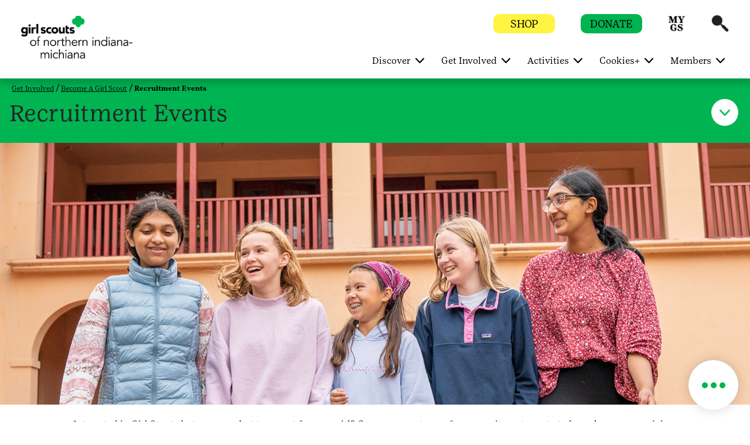

--- FILE ---
content_type: text/css;charset=utf-8
request_url: https://www.girlscoutsnorthernindiana-michiana.org/etc.clientlibs/gsusafoundation/clientlibs/clientlib-gsusa-site.min.css
body_size: 67437
content:
/*!
 * Bootstrap v4.0.0 (https://getbootstrap.com)
 * Copyright 2011-2018 The Bootstrap Authors
 * Copyright 2011-2018 Twitter, Inc.
 * Licensed under MIT (https://github.com/twbs/bootstrap/blob/master/LICENSE)
 */:root{--blue:#007bff;--indigo:#6610f2;--purple:#6f42c1;--pink:#e83e8c;--red:#dc3545;--orange:#fd7e14;--yellow:#ffc107;--green:#28a745;--teal:#20c997;--cyan:#17a2b8;--white:#fff;--gray:#6c757d;--gray-dark:#343a40;--primary:#007bff;--secondary:#6c757d;--success:#28a745;--info:#17a2b8;--warning:#ffc107;--danger:#dc3545;--light:#f8f9fa;--dark:#343a40;--breakpoint-xs:0;--breakpoint-sm:576px;--breakpoint-md:768px;--breakpoint-lg:992px;--breakpoint-xl:1200px;--font-family-sans-serif:-apple-system,BlinkMacSystemFont,"Segoe UI",Roboto,"Helvetica Neue",Arial,sans-serif,"Apple Color Emoji","Segoe UI Emoji","Segoe UI Symbol";--font-family-monospace:SFMono-Regular,Menlo,Monaco,Consolas,"Liberation Mono","Courier New",monospace}
*,::after,::before{box-sizing:border-box}
html{font-family:sans-serif;line-height:1.15;-webkit-text-size-adjust:100%;-ms-text-size-adjust:100%;-ms-overflow-style:scrollbar;-webkit-tap-highlight-color:transparent}
@-ms-viewport{width:device-width}
article,aside,dialog,figcaption,figure,footer,header,hgroup,main,nav,section{display:block}
body{margin:0;font-family:-apple-system,BlinkMacSystemFont,"Segoe UI",Roboto,"Helvetica Neue",Arial,sans-serif,"Apple Color Emoji","Segoe UI Emoji","Segoe UI Symbol";font-size:1rem;font-weight:400;line-height:1.5;color:#212529;text-align:left;background-color:#fff}
[tabindex="-1"]:focus{outline:0 !important}
hr{box-sizing:content-box;height:0;overflow:visible}
h1,h2,h3,h4,h5,h6{margin-top:0;margin-bottom:.5rem}
p{margin-top:0;margin-bottom:1rem}
abbr[data-original-title],abbr[title]{text-decoration:underline;-webkit-text-decoration:underline dotted;text-decoration:underline dotted;cursor:help;border-bottom:0}
address{margin-bottom:1rem;font-style:normal;line-height:inherit}
dl,ol,ul{margin-top:0;margin-bottom:1rem}
ol ol,ol ul,ul ol,ul ul{margin-bottom:0}
dt{font-weight:700}
dd{margin-bottom:.5rem;margin-left:0}
blockquote{margin:0 0 1rem}
dfn{font-style:italic}
b,strong{font-weight:bolder}
small{font-size:80%}
sub,sup{position:relative;font-size:75%;line-height:0;vertical-align:baseline}
sub{bottom:-.25em}
sup{top:-.5em}
a{color:#007bff;text-decoration:none;background-color:transparent;-webkit-text-decoration-skip:objects}
a:hover{color:#0056b3;text-decoration:underline}
a:not([href]):not([tabindex]){color:inherit;text-decoration:none}
a:not([href]):not([tabindex]):focus,a:not([href]):not([tabindex]):hover{color:inherit;text-decoration:none}
a:not([href]):not([tabindex]):focus{outline:0}
code,kbd,pre,samp{font-family:monospace,monospace;font-size:1em}
pre{margin-top:0;margin-bottom:1rem;overflow:auto;-ms-overflow-style:scrollbar}
figure{margin:0 0 1rem}
img{vertical-align:middle;border-style:none}
svg:not(:root){overflow:hidden}
table{border-collapse:collapse}
caption{padding-top:.75rem;padding-bottom:.75rem;color:#6c757d;text-align:left;caption-side:bottom}
th{text-align:inherit}
label{display:inline-block;margin-bottom:.5rem}
button{border-radius:0}
button:focus{outline:1px dotted;outline:5px auto -webkit-focus-ring-color}
button,input,optgroup,select,textarea{margin:0;font-family:inherit;font-size:inherit;line-height:inherit}
button,input{overflow:visible}
button,select{text-transform:none}
[type=reset],[type=submit],button,html [type=button]{-webkit-appearance:button}
[type=button]::-moz-focus-inner,[type=reset]::-moz-focus-inner,[type=submit]::-moz-focus-inner,button::-moz-focus-inner{padding:0;border-style:none}
input[type=checkbox],input[type=radio]{box-sizing:border-box;padding:0}
input[type=date],input[type=datetime-local],input[type=month],input[type=time]{-webkit-appearance:listbox}
textarea{overflow:auto;resize:vertical}
fieldset{min-width:0;padding:0;margin:0;border:0}
legend{display:block;width:100%;max-width:100%;padding:0;margin-bottom:.5rem;font-size:1.5rem;line-height:inherit;color:inherit;white-space:normal}
progress{vertical-align:baseline}
[type=number]::-webkit-inner-spin-button,[type=number]::-webkit-outer-spin-button{height:auto}
[type=search]{outline-offset:-2px;-webkit-appearance:none}
[type=search]::-webkit-search-cancel-button,[type=search]::-webkit-search-decoration{-webkit-appearance:none}
::-webkit-file-upload-button{font:inherit;-webkit-appearance:button}
output{display:inline-block}
summary{display:list-item;cursor:pointer}
template{display:none}
[hidden]{display:none !important}
.h1,.h2,.h3,.h4,.h5,.h6,h1,h2,h3,h4,h5,h6{margin-bottom:.5rem;font-family:inherit;font-weight:500;line-height:1.2;color:inherit}
.h1,h1{font-size:2.5rem}
.h2,h2{font-size:2rem}
.h3,h3{font-size:1.75rem}
.h4,h4{font-size:1.5rem}
.h5,h5{font-size:1.25rem}
.h6,h6{font-size:1rem}
.lead{font-size:1.25rem;font-weight:300}
.display-1{font-size:6rem;font-weight:300;line-height:1.2}
.display-2{font-size:5.5rem;font-weight:300;line-height:1.2}
.display-3{font-size:4.5rem;font-weight:300;line-height:1.2}
.display-4{font-size:3.5rem;font-weight:300;line-height:1.2}
hr{margin-top:1rem;margin-bottom:1rem;border:0;border-top:1px solid rgba(0,0,0,.1)}
.small,small{font-size:80%;font-weight:400}
.mark,mark{padding:.2em;background-color:#fcf8e3}
.list-unstyled{padding-left:0;list-style:none}
.list-inline{padding-left:0;list-style:none}
.list-inline-item{display:inline-block}
.list-inline-item:not(:last-child){margin-right:.5rem}
.initialism{font-size:90%;text-transform:uppercase}
.blockquote{margin-bottom:1rem;font-size:1.25rem}
.blockquote-footer{display:block;font-size:80%;color:#6c757d}
.blockquote-footer::before{content:"\2014 \00A0"}
.img-fluid{max-width:100%;height:auto}
.img-thumbnail{padding:.25rem;background-color:#fff;border:1px solid #dee2e6;border-radius:.25rem;max-width:100%;height:auto}
.figure{display:inline-block}
.figure-img{margin-bottom:.5rem;line-height:1}
.figure-caption{font-size:90%;color:#6c757d}
code,kbd,pre,samp{font-family:SFMono-Regular,Menlo,Monaco,Consolas,"Liberation Mono","Courier New",monospace}
code{font-size:87.5%;color:#e83e8c;word-break:break-word}
a>code{color:inherit}
kbd{padding:.2rem .4rem;font-size:87.5%;color:#fff;background-color:#212529;border-radius:.2rem}
kbd kbd{padding:0;font-size:100%;font-weight:700}
pre{display:block;font-size:87.5%;color:#212529}
pre code{font-size:inherit;color:inherit;word-break:normal}
.pre-scrollable{max-height:340px;overflow-y:scroll}
.container{width:100%;padding-right:15px;padding-left:15px;margin-right:auto;margin-left:auto}
@media(min-width:576px){.container{max-width:540px}
}
@media(min-width:768px){.container{max-width:720px}
}
@media(min-width:992px){.container{max-width:960px}
}
@media(min-width:1200px){.container{max-width:1140px}
}
.container-fluid{width:100%;padding-right:15px;padding-left:15px;margin-right:auto;margin-left:auto}
.row{display:-webkit-box;display:-ms-flexbox;display:flex;-ms-flex-wrap:wrap;flex-wrap:wrap;margin-right:-15px;margin-left:-15px}
.no-gutters{margin-right:0;margin-left:0}
.no-gutters>.col,.no-gutters>[class*=col-]{padding-right:0;padding-left:0}
.col,.col-1,.col-10,.col-11,.col-12,.col-2,.col-3,.col-4,.col-5,.col-6,.col-7,.col-8,.col-9,.col-auto,.col-lg,.col-lg-1,.col-lg-10,.col-lg-11,.col-lg-12,.col-lg-2,.col-lg-3,.col-lg-4,.col-lg-5,.col-lg-6,.col-lg-7,.col-lg-8,.col-lg-9,.col-lg-auto,.col-md,.col-md-1,.col-md-10,.col-md-11,.col-md-12,.col-md-2,.col-md-3,.col-md-4,.col-md-5,.col-md-6,.col-md-7,.col-md-8,.col-md-9,.col-md-auto,.col-sm,.col-sm-1,.col-sm-10,.col-sm-11,.col-sm-12,.col-sm-2,.col-sm-3,.col-sm-4,.col-sm-5,.col-sm-6,.col-sm-7,.col-sm-8,.col-sm-9,.col-sm-auto,.col-xl,.col-xl-1,.col-xl-10,.col-xl-11,.col-xl-12,.col-xl-2,.col-xl-3,.col-xl-4,.col-xl-5,.col-xl-6,.col-xl-7,.col-xl-8,.col-xl-9,.col-xl-auto{position:relative;width:100%;min-height:1px;padding-right:15px;padding-left:15px}
.col{-ms-flex-preferred-size:0;flex-basis:0;-webkit-box-flex:1;-ms-flex-positive:1;flex-grow:1;max-width:100%}
.col-auto{-webkit-box-flex:0;-ms-flex:0 0 auto;flex:0 0 auto;width:auto;max-width:none}
.col-1{-webkit-box-flex:0;-ms-flex:0 0 8.333333%;flex:0 0 8.333333%;max-width:8.333333%}
.col-2{-webkit-box-flex:0;-ms-flex:0 0 16.666667%;flex:0 0 16.666667%;max-width:16.666667%}
.col-3{-webkit-box-flex:0;-ms-flex:0 0 25%;flex:0 0 25%;max-width:25%}
.col-4{-webkit-box-flex:0;-ms-flex:0 0 33.333333%;flex:0 0 33.333333%;max-width:33.333333%}
.col-5{-webkit-box-flex:0;-ms-flex:0 0 41.666667%;flex:0 0 41.666667%;max-width:41.666667%}
.col-6{-webkit-box-flex:0;-ms-flex:0 0 50%;flex:0 0 50%;max-width:50%}
.col-7{-webkit-box-flex:0;-ms-flex:0 0 58.333333%;flex:0 0 58.333333%;max-width:58.333333%}
.col-8{-webkit-box-flex:0;-ms-flex:0 0 66.666667%;flex:0 0 66.666667%;max-width:66.666667%}
.col-9{-webkit-box-flex:0;-ms-flex:0 0 75%;flex:0 0 75%;max-width:75%}
.col-10{-webkit-box-flex:0;-ms-flex:0 0 83.333333%;flex:0 0 83.333333%;max-width:83.333333%}
.col-11{-webkit-box-flex:0;-ms-flex:0 0 91.666667%;flex:0 0 91.666667%;max-width:91.666667%}
.col-12{-webkit-box-flex:0;-ms-flex:0 0 100%;flex:0 0 100%;max-width:100%}
.order-first{-webkit-box-ordinal-group:0;-ms-flex-order:-1;order:-1}
.order-last{-webkit-box-ordinal-group:14;-ms-flex-order:13;order:13}
.order-0{-webkit-box-ordinal-group:1;-ms-flex-order:0;order:0}
.order-1{-webkit-box-ordinal-group:2;-ms-flex-order:1;order:1}
.order-2{-webkit-box-ordinal-group:3;-ms-flex-order:2;order:2}
.order-3{-webkit-box-ordinal-group:4;-ms-flex-order:3;order:3}
.order-4{-webkit-box-ordinal-group:5;-ms-flex-order:4;order:4}
.order-5{-webkit-box-ordinal-group:6;-ms-flex-order:5;order:5}
.order-6{-webkit-box-ordinal-group:7;-ms-flex-order:6;order:6}
.order-7{-webkit-box-ordinal-group:8;-ms-flex-order:7;order:7}
.order-8{-webkit-box-ordinal-group:9;-ms-flex-order:8;order:8}
.order-9{-webkit-box-ordinal-group:10;-ms-flex-order:9;order:9}
.order-10{-webkit-box-ordinal-group:11;-ms-flex-order:10;order:10}
.order-11{-webkit-box-ordinal-group:12;-ms-flex-order:11;order:11}
.order-12{-webkit-box-ordinal-group:13;-ms-flex-order:12;order:12}
.offset-1{margin-left:8.333333%}
.offset-2{margin-left:16.666667%}
.offset-3{margin-left:25%}
.offset-4{margin-left:33.333333%}
.offset-5{margin-left:41.666667%}
.offset-6{margin-left:50%}
.offset-7{margin-left:58.333333%}
.offset-8{margin-left:66.666667%}
.offset-9{margin-left:75%}
.offset-10{margin-left:83.333333%}
.offset-11{margin-left:91.666667%}
@media(min-width:576px){.col-sm{-ms-flex-preferred-size:0;flex-basis:0;-webkit-box-flex:1;-ms-flex-positive:1;flex-grow:1;max-width:100%}
.col-sm-auto{-webkit-box-flex:0;-ms-flex:0 0 auto;flex:0 0 auto;width:auto;max-width:none}
.col-sm-1{-webkit-box-flex:0;-ms-flex:0 0 8.333333%;flex:0 0 8.333333%;max-width:8.333333%}
.col-sm-2{-webkit-box-flex:0;-ms-flex:0 0 16.666667%;flex:0 0 16.666667%;max-width:16.666667%}
.col-sm-3{-webkit-box-flex:0;-ms-flex:0 0 25%;flex:0 0 25%;max-width:25%}
.col-sm-4{-webkit-box-flex:0;-ms-flex:0 0 33.333333%;flex:0 0 33.333333%;max-width:33.333333%}
.col-sm-5{-webkit-box-flex:0;-ms-flex:0 0 41.666667%;flex:0 0 41.666667%;max-width:41.666667%}
.col-sm-6{-webkit-box-flex:0;-ms-flex:0 0 50%;flex:0 0 50%;max-width:50%}
.col-sm-7{-webkit-box-flex:0;-ms-flex:0 0 58.333333%;flex:0 0 58.333333%;max-width:58.333333%}
.col-sm-8{-webkit-box-flex:0;-ms-flex:0 0 66.666667%;flex:0 0 66.666667%;max-width:66.666667%}
.col-sm-9{-webkit-box-flex:0;-ms-flex:0 0 75%;flex:0 0 75%;max-width:75%}
.col-sm-10{-webkit-box-flex:0;-ms-flex:0 0 83.333333%;flex:0 0 83.333333%;max-width:83.333333%}
.col-sm-11{-webkit-box-flex:0;-ms-flex:0 0 91.666667%;flex:0 0 91.666667%;max-width:91.666667%}
.col-sm-12{-webkit-box-flex:0;-ms-flex:0 0 100%;flex:0 0 100%;max-width:100%}
.order-sm-first{-webkit-box-ordinal-group:0;-ms-flex-order:-1;order:-1}
.order-sm-last{-webkit-box-ordinal-group:14;-ms-flex-order:13;order:13}
.order-sm-0{-webkit-box-ordinal-group:1;-ms-flex-order:0;order:0}
.order-sm-1{-webkit-box-ordinal-group:2;-ms-flex-order:1;order:1}
.order-sm-2{-webkit-box-ordinal-group:3;-ms-flex-order:2;order:2}
.order-sm-3{-webkit-box-ordinal-group:4;-ms-flex-order:3;order:3}
.order-sm-4{-webkit-box-ordinal-group:5;-ms-flex-order:4;order:4}
.order-sm-5{-webkit-box-ordinal-group:6;-ms-flex-order:5;order:5}
.order-sm-6{-webkit-box-ordinal-group:7;-ms-flex-order:6;order:6}
.order-sm-7{-webkit-box-ordinal-group:8;-ms-flex-order:7;order:7}
.order-sm-8{-webkit-box-ordinal-group:9;-ms-flex-order:8;order:8}
.order-sm-9{-webkit-box-ordinal-group:10;-ms-flex-order:9;order:9}
.order-sm-10{-webkit-box-ordinal-group:11;-ms-flex-order:10;order:10}
.order-sm-11{-webkit-box-ordinal-group:12;-ms-flex-order:11;order:11}
.order-sm-12{-webkit-box-ordinal-group:13;-ms-flex-order:12;order:12}
.offset-sm-0{margin-left:0}
.offset-sm-1{margin-left:8.333333%}
.offset-sm-2{margin-left:16.666667%}
.offset-sm-3{margin-left:25%}
.offset-sm-4{margin-left:33.333333%}
.offset-sm-5{margin-left:41.666667%}
.offset-sm-6{margin-left:50%}
.offset-sm-7{margin-left:58.333333%}
.offset-sm-8{margin-left:66.666667%}
.offset-sm-9{margin-left:75%}
.offset-sm-10{margin-left:83.333333%}
.offset-sm-11{margin-left:91.666667%}
}
@media(min-width:768px){.col-md{-ms-flex-preferred-size:0;flex-basis:0;-webkit-box-flex:1;-ms-flex-positive:1;flex-grow:1;max-width:100%}
.col-md-auto{-webkit-box-flex:0;-ms-flex:0 0 auto;flex:0 0 auto;width:auto;max-width:none}
.col-md-1{-webkit-box-flex:0;-ms-flex:0 0 8.333333%;flex:0 0 8.333333%;max-width:8.333333%}
.col-md-2{-webkit-box-flex:0;-ms-flex:0 0 16.666667%;flex:0 0 16.666667%;max-width:16.666667%}
.col-md-3{-webkit-box-flex:0;-ms-flex:0 0 25%;flex:0 0 25%;max-width:25%}
.col-md-4{-webkit-box-flex:0;-ms-flex:0 0 33.333333%;flex:0 0 33.333333%;max-width:33.333333%}
.col-md-5{-webkit-box-flex:0;-ms-flex:0 0 41.666667%;flex:0 0 41.666667%;max-width:41.666667%}
.col-md-6{-webkit-box-flex:0;-ms-flex:0 0 50%;flex:0 0 50%;max-width:50%}
.col-md-7{-webkit-box-flex:0;-ms-flex:0 0 58.333333%;flex:0 0 58.333333%;max-width:58.333333%}
.col-md-8{-webkit-box-flex:0;-ms-flex:0 0 66.666667%;flex:0 0 66.666667%;max-width:66.666667%}
.col-md-9{-webkit-box-flex:0;-ms-flex:0 0 75%;flex:0 0 75%;max-width:75%}
.col-md-10{-webkit-box-flex:0;-ms-flex:0 0 83.333333%;flex:0 0 83.333333%;max-width:83.333333%}
.col-md-11{-webkit-box-flex:0;-ms-flex:0 0 91.666667%;flex:0 0 91.666667%;max-width:91.666667%}
.col-md-12{-webkit-box-flex:0;-ms-flex:0 0 100%;flex:0 0 100%;max-width:100%}
.order-md-first{-webkit-box-ordinal-group:0;-ms-flex-order:-1;order:-1}
.order-md-last{-webkit-box-ordinal-group:14;-ms-flex-order:13;order:13}
.order-md-0{-webkit-box-ordinal-group:1;-ms-flex-order:0;order:0}
.order-md-1{-webkit-box-ordinal-group:2;-ms-flex-order:1;order:1}
.order-md-2{-webkit-box-ordinal-group:3;-ms-flex-order:2;order:2}
.order-md-3{-webkit-box-ordinal-group:4;-ms-flex-order:3;order:3}
.order-md-4{-webkit-box-ordinal-group:5;-ms-flex-order:4;order:4}
.order-md-5{-webkit-box-ordinal-group:6;-ms-flex-order:5;order:5}
.order-md-6{-webkit-box-ordinal-group:7;-ms-flex-order:6;order:6}
.order-md-7{-webkit-box-ordinal-group:8;-ms-flex-order:7;order:7}
.order-md-8{-webkit-box-ordinal-group:9;-ms-flex-order:8;order:8}
.order-md-9{-webkit-box-ordinal-group:10;-ms-flex-order:9;order:9}
.order-md-10{-webkit-box-ordinal-group:11;-ms-flex-order:10;order:10}
.order-md-11{-webkit-box-ordinal-group:12;-ms-flex-order:11;order:11}
.order-md-12{-webkit-box-ordinal-group:13;-ms-flex-order:12;order:12}
.offset-md-0{margin-left:0}
.offset-md-1{margin-left:8.333333%}
.offset-md-2{margin-left:16.666667%}
.offset-md-3{margin-left:25%}
.offset-md-4{margin-left:33.333333%}
.offset-md-5{margin-left:41.666667%}
.offset-md-6{margin-left:50%}
.offset-md-7{margin-left:58.333333%}
.offset-md-8{margin-left:66.666667%}
.offset-md-9{margin-left:75%}
.offset-md-10{margin-left:83.333333%}
.offset-md-11{margin-left:91.666667%}
}
@media(min-width:992px){.col-lg{-ms-flex-preferred-size:0;flex-basis:0;-webkit-box-flex:1;-ms-flex-positive:1;flex-grow:1;max-width:100%}
.col-lg-auto{-webkit-box-flex:0;-ms-flex:0 0 auto;flex:0 0 auto;width:auto;max-width:none}
.col-lg-1{-webkit-box-flex:0;-ms-flex:0 0 8.333333%;flex:0 0 8.333333%;max-width:8.333333%}
.col-lg-2{-webkit-box-flex:0;-ms-flex:0 0 16.666667%;flex:0 0 16.666667%;max-width:16.666667%}
.col-lg-3{-webkit-box-flex:0;-ms-flex:0 0 25%;flex:0 0 25%;max-width:25%}
.col-lg-4{-webkit-box-flex:0;-ms-flex:0 0 33.333333%;flex:0 0 33.333333%;max-width:33.333333%}
.col-lg-5{-webkit-box-flex:0;-ms-flex:0 0 41.666667%;flex:0 0 41.666667%;max-width:41.666667%}
.col-lg-6{-webkit-box-flex:0;-ms-flex:0 0 50%;flex:0 0 50%;max-width:50%}
.col-lg-7{-webkit-box-flex:0;-ms-flex:0 0 58.333333%;flex:0 0 58.333333%;max-width:58.333333%}
.col-lg-8{-webkit-box-flex:0;-ms-flex:0 0 66.666667%;flex:0 0 66.666667%;max-width:66.666667%}
.col-lg-9{-webkit-box-flex:0;-ms-flex:0 0 75%;flex:0 0 75%;max-width:75%}
.col-lg-10{-webkit-box-flex:0;-ms-flex:0 0 83.333333%;flex:0 0 83.333333%;max-width:83.333333%}
.col-lg-11{-webkit-box-flex:0;-ms-flex:0 0 91.666667%;flex:0 0 91.666667%;max-width:91.666667%}
.col-lg-12{-webkit-box-flex:0;-ms-flex:0 0 100%;flex:0 0 100%;max-width:100%}
.order-lg-first{-webkit-box-ordinal-group:0;-ms-flex-order:-1;order:-1}
.order-lg-last{-webkit-box-ordinal-group:14;-ms-flex-order:13;order:13}
.order-lg-0{-webkit-box-ordinal-group:1;-ms-flex-order:0;order:0}
.order-lg-1{-webkit-box-ordinal-group:2;-ms-flex-order:1;order:1}
.order-lg-2{-webkit-box-ordinal-group:3;-ms-flex-order:2;order:2}
.order-lg-3{-webkit-box-ordinal-group:4;-ms-flex-order:3;order:3}
.order-lg-4{-webkit-box-ordinal-group:5;-ms-flex-order:4;order:4}
.order-lg-5{-webkit-box-ordinal-group:6;-ms-flex-order:5;order:5}
.order-lg-6{-webkit-box-ordinal-group:7;-ms-flex-order:6;order:6}
.order-lg-7{-webkit-box-ordinal-group:8;-ms-flex-order:7;order:7}
.order-lg-8{-webkit-box-ordinal-group:9;-ms-flex-order:8;order:8}
.order-lg-9{-webkit-box-ordinal-group:10;-ms-flex-order:9;order:9}
.order-lg-10{-webkit-box-ordinal-group:11;-ms-flex-order:10;order:10}
.order-lg-11{-webkit-box-ordinal-group:12;-ms-flex-order:11;order:11}
.order-lg-12{-webkit-box-ordinal-group:13;-ms-flex-order:12;order:12}
.offset-lg-0{margin-left:0}
.offset-lg-1{margin-left:8.333333%}
.offset-lg-2{margin-left:16.666667%}
.offset-lg-3{margin-left:25%}
.offset-lg-4{margin-left:33.333333%}
.offset-lg-5{margin-left:41.666667%}
.offset-lg-6{margin-left:50%}
.offset-lg-7{margin-left:58.333333%}
.offset-lg-8{margin-left:66.666667%}
.offset-lg-9{margin-left:75%}
.offset-lg-10{margin-left:83.333333%}
.offset-lg-11{margin-left:91.666667%}
}
@media(min-width:1200px){.col-xl{-ms-flex-preferred-size:0;flex-basis:0;-webkit-box-flex:1;-ms-flex-positive:1;flex-grow:1;max-width:100%}
.col-xl-auto{-webkit-box-flex:0;-ms-flex:0 0 auto;flex:0 0 auto;width:auto;max-width:none}
.col-xl-1{-webkit-box-flex:0;-ms-flex:0 0 8.333333%;flex:0 0 8.333333%;max-width:8.333333%}
.col-xl-2{-webkit-box-flex:0;-ms-flex:0 0 16.666667%;flex:0 0 16.666667%;max-width:16.666667%}
.col-xl-3{-webkit-box-flex:0;-ms-flex:0 0 25%;flex:0 0 25%;max-width:25%}
.col-xl-4{-webkit-box-flex:0;-ms-flex:0 0 33.333333%;flex:0 0 33.333333%;max-width:33.333333%}
.col-xl-5{-webkit-box-flex:0;-ms-flex:0 0 41.666667%;flex:0 0 41.666667%;max-width:41.666667%}
.col-xl-6{-webkit-box-flex:0;-ms-flex:0 0 50%;flex:0 0 50%;max-width:50%}
.col-xl-7{-webkit-box-flex:0;-ms-flex:0 0 58.333333%;flex:0 0 58.333333%;max-width:58.333333%}
.col-xl-8{-webkit-box-flex:0;-ms-flex:0 0 66.666667%;flex:0 0 66.666667%;max-width:66.666667%}
.col-xl-9{-webkit-box-flex:0;-ms-flex:0 0 75%;flex:0 0 75%;max-width:75%}
.col-xl-10{-webkit-box-flex:0;-ms-flex:0 0 83.333333%;flex:0 0 83.333333%;max-width:83.333333%}
.col-xl-11{-webkit-box-flex:0;-ms-flex:0 0 91.666667%;flex:0 0 91.666667%;max-width:91.666667%}
.col-xl-12{-webkit-box-flex:0;-ms-flex:0 0 100%;flex:0 0 100%;max-width:100%}
.order-xl-first{-webkit-box-ordinal-group:0;-ms-flex-order:-1;order:-1}
.order-xl-last{-webkit-box-ordinal-group:14;-ms-flex-order:13;order:13}
.order-xl-0{-webkit-box-ordinal-group:1;-ms-flex-order:0;order:0}
.order-xl-1{-webkit-box-ordinal-group:2;-ms-flex-order:1;order:1}
.order-xl-2{-webkit-box-ordinal-group:3;-ms-flex-order:2;order:2}
.order-xl-3{-webkit-box-ordinal-group:4;-ms-flex-order:3;order:3}
.order-xl-4{-webkit-box-ordinal-group:5;-ms-flex-order:4;order:4}
.order-xl-5{-webkit-box-ordinal-group:6;-ms-flex-order:5;order:5}
.order-xl-6{-webkit-box-ordinal-group:7;-ms-flex-order:6;order:6}
.order-xl-7{-webkit-box-ordinal-group:8;-ms-flex-order:7;order:7}
.order-xl-8{-webkit-box-ordinal-group:9;-ms-flex-order:8;order:8}
.order-xl-9{-webkit-box-ordinal-group:10;-ms-flex-order:9;order:9}
.order-xl-10{-webkit-box-ordinal-group:11;-ms-flex-order:10;order:10}
.order-xl-11{-webkit-box-ordinal-group:12;-ms-flex-order:11;order:11}
.order-xl-12{-webkit-box-ordinal-group:13;-ms-flex-order:12;order:12}
.offset-xl-0{margin-left:0}
.offset-xl-1{margin-left:8.333333%}
.offset-xl-2{margin-left:16.666667%}
.offset-xl-3{margin-left:25%}
.offset-xl-4{margin-left:33.333333%}
.offset-xl-5{margin-left:41.666667%}
.offset-xl-6{margin-left:50%}
.offset-xl-7{margin-left:58.333333%}
.offset-xl-8{margin-left:66.666667%}
.offset-xl-9{margin-left:75%}
.offset-xl-10{margin-left:83.333333%}
.offset-xl-11{margin-left:91.666667%}
}
.table{width:100%;max-width:100%;margin-bottom:1rem;background-color:transparent}
.table td,.table th{padding:.75rem;vertical-align:top;border-top:1px solid #dee2e6}
.table thead th{vertical-align:bottom;border-bottom:2px solid #dee2e6}
.table tbody+tbody{border-top:2px solid #dee2e6}
.table .table{background-color:#fff}
.table-sm td,.table-sm th{padding:.3rem}
.table-bordered{border:1px solid #dee2e6}
.table-bordered td,.table-bordered th{border:1px solid #dee2e6}
.table-bordered thead td,.table-bordered thead th{border-bottom-width:2px}
.table-striped tbody tr:nth-of-type(odd){background-color:rgba(0,0,0,.05)}
.table-hover tbody tr:hover{background-color:rgba(0,0,0,.075)}
.table-primary,.table-primary>td,.table-primary>th{background-color:#b8daff}
.table-hover .table-primary:hover{background-color:#9fcdff}
.table-hover .table-primary:hover>td,.table-hover .table-primary:hover>th{background-color:#9fcdff}
.table-secondary,.table-secondary>td,.table-secondary>th{background-color:#d6d8db}
.table-hover .table-secondary:hover{background-color:#c8cbcf}
.table-hover .table-secondary:hover>td,.table-hover .table-secondary:hover>th{background-color:#c8cbcf}
.table-success,.table-success>td,.table-success>th{background-color:#c3e6cb}
.table-hover .table-success:hover{background-color:#b1dfbb}
.table-hover .table-success:hover>td,.table-hover .table-success:hover>th{background-color:#b1dfbb}
.table-info,.table-info>td,.table-info>th{background-color:#bee5eb}
.table-hover .table-info:hover{background-color:#abdde5}
.table-hover .table-info:hover>td,.table-hover .table-info:hover>th{background-color:#abdde5}
.table-warning,.table-warning>td,.table-warning>th{background-color:#ffeeba}
.table-hover .table-warning:hover{background-color:#ffe8a1}
.table-hover .table-warning:hover>td,.table-hover .table-warning:hover>th{background-color:#ffe8a1}
.table-danger,.table-danger>td,.table-danger>th{background-color:#f5c6cb}
.table-hover .table-danger:hover{background-color:#f1b0b7}
.table-hover .table-danger:hover>td,.table-hover .table-danger:hover>th{background-color:#f1b0b7}
.table-light,.table-light>td,.table-light>th{background-color:#fdfdfe}
.table-hover .table-light:hover{background-color:#ececf6}
.table-hover .table-light:hover>td,.table-hover .table-light:hover>th{background-color:#ececf6}
.table-dark,.table-dark>td,.table-dark>th{background-color:#c6c8ca}
.table-hover .table-dark:hover{background-color:#b9bbbe}
.table-hover .table-dark:hover>td,.table-hover .table-dark:hover>th{background-color:#b9bbbe}
.table-active,.table-active>td,.table-active>th{background-color:rgba(0,0,0,.075)}
.table-hover .table-active:hover{background-color:rgba(0,0,0,.075)}
.table-hover .table-active:hover>td,.table-hover .table-active:hover>th{background-color:rgba(0,0,0,.075)}
.table .thead-dark th{color:#fff;background-color:#212529;border-color:#32383e}
.table .thead-light th{color:#495057;background-color:#e9ecef;border-color:#dee2e6}
.table-dark{color:#fff;background-color:#212529}
.table-dark td,.table-dark th,.table-dark thead th{border-color:#32383e}
.table-dark.table-bordered{border:0}
.table-dark.table-striped tbody tr:nth-of-type(odd){background-color:rgba(255,255,255,.05)}
.table-dark.table-hover tbody tr:hover{background-color:rgba(255,255,255,.075)}
@media(max-width:575.98px){.table-responsive-sm{display:block;width:100%;overflow-x:auto;-webkit-overflow-scrolling:touch;-ms-overflow-style:-ms-autohiding-scrollbar}
.table-responsive-sm>.table-bordered{border:0}
}
@media(max-width:767.98px){.table-responsive-md{display:block;width:100%;overflow-x:auto;-webkit-overflow-scrolling:touch;-ms-overflow-style:-ms-autohiding-scrollbar}
.table-responsive-md>.table-bordered{border:0}
}
@media(max-width:991.98px){.table-responsive-lg{display:block;width:100%;overflow-x:auto;-webkit-overflow-scrolling:touch;-ms-overflow-style:-ms-autohiding-scrollbar}
.table-responsive-lg>.table-bordered{border:0}
}
@media(max-width:1199.98px){.table-responsive-xl{display:block;width:100%;overflow-x:auto;-webkit-overflow-scrolling:touch;-ms-overflow-style:-ms-autohiding-scrollbar}
.table-responsive-xl>.table-bordered{border:0}
}
.table-responsive{display:block;width:100%;overflow-x:auto;-webkit-overflow-scrolling:touch;-ms-overflow-style:-ms-autohiding-scrollbar}
.table-responsive>.table-bordered{border:0}
.form-control{display:block;width:100%;padding:.375rem .75rem;font-size:1rem;line-height:1.5;color:#495057;background-color:#fff;background-clip:padding-box;border:1px solid #ced4da;border-radius:.25rem;transition:border-color .15s ease-in-out,box-shadow .15s ease-in-out}
.form-control::-ms-expand{background-color:transparent;border:0}
.form-control:focus{color:#495057;background-color:#fff;border-color:#80bdff;outline:0;box-shadow:0 0 0 .2rem rgba(0,123,255,.25)}
.form-control::-webkit-input-placeholder{color:#6c757d;opacity:1}
.form-control::-moz-placeholder{color:#6c757d;opacity:1}
.form-control:-ms-input-placeholder{color:#6c757d;opacity:1}
.form-control::-ms-input-placeholder{color:#6c757d;opacity:1}
.form-control::placeholder{color:#6c757d;opacity:1}
.form-control:disabled,.form-control[readonly]{background-color:#e9ecef;opacity:1}
select.form-control:not([size]):not([multiple]){height:calc(2.25rem + 2px)}
select.form-control:focus::-ms-value{color:#495057;background-color:#fff}
.form-control-file,.form-control-range{display:block;width:100%}
.col-form-label{padding-top:calc(.375rem + 1px);padding-bottom:calc(.375rem + 1px);margin-bottom:0;font-size:inherit;line-height:1.5}
.col-form-label-lg{padding-top:calc(.5rem + 1px);padding-bottom:calc(.5rem + 1px);font-size:1.25rem;line-height:1.5}
.col-form-label-sm{padding-top:calc(.25rem + 1px);padding-bottom:calc(.25rem + 1px);font-size:.875rem;line-height:1.5}
.form-control-plaintext{display:block;width:100%;padding-top:.375rem;padding-bottom:.375rem;margin-bottom:0;line-height:1.5;background-color:transparent;border:solid transparent;border-width:1px 0}
.form-control-plaintext.form-control-lg,.form-control-plaintext.form-control-sm,.input-group-lg>.form-control-plaintext.form-control,.input-group-lg>.input-group-append>.form-control-plaintext.btn,.input-group-lg>.input-group-append>.form-control-plaintext.input-group-text,.input-group-lg>.input-group-prepend>.form-control-plaintext.btn,.input-group-lg>.input-group-prepend>.form-control-plaintext.input-group-text,.input-group-sm>.form-control-plaintext.form-control,.input-group-sm>.input-group-append>.form-control-plaintext.btn,.input-group-sm>.input-group-append>.form-control-plaintext.input-group-text,.input-group-sm>.input-group-prepend>.form-control-plaintext.btn,.input-group-sm>.input-group-prepend>.form-control-plaintext.input-group-text{padding-right:0;padding-left:0}
.form-control-sm,.input-group-sm>.form-control,.input-group-sm>.input-group-append>.btn,.input-group-sm>.input-group-append>.input-group-text,.input-group-sm>.input-group-prepend>.btn,.input-group-sm>.input-group-prepend>.input-group-text{padding:.25rem .5rem;font-size:.875rem;line-height:1.5;border-radius:.2rem}
.input-group-sm>.input-group-append>select.btn:not([size]):not([multiple]),.input-group-sm>.input-group-append>select.input-group-text:not([size]):not([multiple]),.input-group-sm>.input-group-prepend>select.btn:not([size]):not([multiple]),.input-group-sm>.input-group-prepend>select.input-group-text:not([size]):not([multiple]),.input-group-sm>select.form-control:not([size]):not([multiple]),select.form-control-sm:not([size]):not([multiple]){height:calc(1.8125rem + 2px)}
.form-control-lg,.input-group-lg>.form-control,.input-group-lg>.input-group-append>.btn,.input-group-lg>.input-group-append>.input-group-text,.input-group-lg>.input-group-prepend>.btn,.input-group-lg>.input-group-prepend>.input-group-text{padding:.5rem 1rem;font-size:1.25rem;line-height:1.5;border-radius:.3rem}
.input-group-lg>.input-group-append>select.btn:not([size]):not([multiple]),.input-group-lg>.input-group-append>select.input-group-text:not([size]):not([multiple]),.input-group-lg>.input-group-prepend>select.btn:not([size]):not([multiple]),.input-group-lg>.input-group-prepend>select.input-group-text:not([size]):not([multiple]),.input-group-lg>select.form-control:not([size]):not([multiple]),select.form-control-lg:not([size]):not([multiple]){height:calc(2.875rem + 2px)}
.form-group{margin-bottom:1rem}
.form-text{display:block;margin-top:.25rem}
.form-row{display:-webkit-box;display:-ms-flexbox;display:flex;-ms-flex-wrap:wrap;flex-wrap:wrap;margin-right:-5px;margin-left:-5px}
.form-row>.col,.form-row>[class*=col-]{padding-right:5px;padding-left:5px}
.form-check{position:relative;display:block;padding-left:1.25rem}
.form-check-input{position:absolute;margin-top:.3rem;margin-left:-1.25rem}
.form-check-input:disabled~.form-check-label{color:#6c757d}
.form-check-label{margin-bottom:0}
.form-check-inline{display:-webkit-inline-box;display:-ms-inline-flexbox;display:inline-flex;-webkit-box-align:center;-ms-flex-align:center;align-items:center;padding-left:0;margin-right:.75rem}
.form-check-inline .form-check-input{position:static;margin-top:0;margin-right:.3125rem;margin-left:0}
.valid-feedback{display:none;width:100%;margin-top:.25rem;font-size:80%;color:#28a745}
.valid-tooltip{position:absolute;top:100%;z-index:5;display:none;max-width:100%;padding:.5rem;margin-top:.1rem;font-size:.875rem;line-height:1;color:#fff;background-color:rgba(40,167,69,.8);border-radius:.2rem}
.custom-select.is-valid,.form-control.is-valid,.was-validated .custom-select:valid,.was-validated .form-control:valid{border-color:#28a745}
.custom-select.is-valid:focus,.form-control.is-valid:focus,.was-validated .custom-select:valid:focus,.was-validated .form-control:valid:focus{border-color:#28a745;box-shadow:0 0 0 .2rem rgba(40,167,69,.25)}
.custom-select.is-valid~.valid-feedback,.custom-select.is-valid~.valid-tooltip,.form-control.is-valid~.valid-feedback,.form-control.is-valid~.valid-tooltip,.was-validated .custom-select:valid~.valid-feedback,.was-validated .custom-select:valid~.valid-tooltip,.was-validated .form-control:valid~.valid-feedback,.was-validated .form-control:valid~.valid-tooltip{display:block}
.form-check-input.is-valid~.form-check-label,.was-validated .form-check-input:valid~.form-check-label{color:#28a745}
.form-check-input.is-valid~.valid-feedback,.form-check-input.is-valid~.valid-tooltip,.was-validated .form-check-input:valid~.valid-feedback,.was-validated .form-check-input:valid~.valid-tooltip{display:block}
.custom-control-input.is-valid~.custom-control-label,.was-validated .custom-control-input:valid~.custom-control-label{color:#28a745}
.custom-control-input.is-valid~.custom-control-label::before,.was-validated .custom-control-input:valid~.custom-control-label::before{background-color:#71dd8a}
.custom-control-input.is-valid~.valid-feedback,.custom-control-input.is-valid~.valid-tooltip,.was-validated .custom-control-input:valid~.valid-feedback,.was-validated .custom-control-input:valid~.valid-tooltip{display:block}
.custom-control-input.is-valid:checked~.custom-control-label::before,.was-validated .custom-control-input:valid:checked~.custom-control-label::before{background-color:#34ce57}
.custom-control-input.is-valid:focus~.custom-control-label::before,.was-validated .custom-control-input:valid:focus~.custom-control-label::before{box-shadow:0 0 0 1px #fff,0 0 0 .2rem rgba(40,167,69,.25)}
.custom-file-input.is-valid~.custom-file-label,.was-validated .custom-file-input:valid~.custom-file-label{border-color:#28a745}
.custom-file-input.is-valid~.custom-file-label::before,.was-validated .custom-file-input:valid~.custom-file-label::before{border-color:inherit}
.custom-file-input.is-valid~.valid-feedback,.custom-file-input.is-valid~.valid-tooltip,.was-validated .custom-file-input:valid~.valid-feedback,.was-validated .custom-file-input:valid~.valid-tooltip{display:block}
.custom-file-input.is-valid:focus~.custom-file-label,.was-validated .custom-file-input:valid:focus~.custom-file-label{box-shadow:0 0 0 .2rem rgba(40,167,69,.25)}
.invalid-feedback{display:none;width:100%;margin-top:.25rem;font-size:80%;color:#dc3545}
.invalid-tooltip{position:absolute;top:100%;z-index:5;display:none;max-width:100%;padding:.5rem;margin-top:.1rem;font-size:.875rem;line-height:1;color:#fff;background-color:rgba(220,53,69,.8);border-radius:.2rem}
.custom-select.is-invalid,.form-control.is-invalid,.was-validated .custom-select:invalid,.was-validated .form-control:invalid{border-color:#dc3545}
.custom-select.is-invalid:focus,.form-control.is-invalid:focus,.was-validated .custom-select:invalid:focus,.was-validated .form-control:invalid:focus{border-color:#dc3545;box-shadow:0 0 0 .2rem rgba(220,53,69,.25)}
.custom-select.is-invalid~.invalid-feedback,.custom-select.is-invalid~.invalid-tooltip,.form-control.is-invalid~.invalid-feedback,.form-control.is-invalid~.invalid-tooltip,.was-validated .custom-select:invalid~.invalid-feedback,.was-validated .custom-select:invalid~.invalid-tooltip,.was-validated .form-control:invalid~.invalid-feedback,.was-validated .form-control:invalid~.invalid-tooltip{display:block}
.form-check-input.is-invalid~.form-check-label,.was-validated .form-check-input:invalid~.form-check-label{color:#dc3545}
.form-check-input.is-invalid~.invalid-feedback,.form-check-input.is-invalid~.invalid-tooltip,.was-validated .form-check-input:invalid~.invalid-feedback,.was-validated .form-check-input:invalid~.invalid-tooltip{display:block}
.custom-control-input.is-invalid~.custom-control-label,.was-validated .custom-control-input:invalid~.custom-control-label{color:#dc3545}
.custom-control-input.is-invalid~.custom-control-label::before,.was-validated .custom-control-input:invalid~.custom-control-label::before{background-color:#efa2a9}
.custom-control-input.is-invalid~.invalid-feedback,.custom-control-input.is-invalid~.invalid-tooltip,.was-validated .custom-control-input:invalid~.invalid-feedback,.was-validated .custom-control-input:invalid~.invalid-tooltip{display:block}
.custom-control-input.is-invalid:checked~.custom-control-label::before,.was-validated .custom-control-input:invalid:checked~.custom-control-label::before{background-color:#e4606d}
.custom-control-input.is-invalid:focus~.custom-control-label::before,.was-validated .custom-control-input:invalid:focus~.custom-control-label::before{box-shadow:0 0 0 1px #fff,0 0 0 .2rem rgba(220,53,69,.25)}
.custom-file-input.is-invalid~.custom-file-label,.was-validated .custom-file-input:invalid~.custom-file-label{border-color:#dc3545}
.custom-file-input.is-invalid~.custom-file-label::before,.was-validated .custom-file-input:invalid~.custom-file-label::before{border-color:inherit}
.custom-file-input.is-invalid~.invalid-feedback,.custom-file-input.is-invalid~.invalid-tooltip,.was-validated .custom-file-input:invalid~.invalid-feedback,.was-validated .custom-file-input:invalid~.invalid-tooltip{display:block}
.custom-file-input.is-invalid:focus~.custom-file-label,.was-validated .custom-file-input:invalid:focus~.custom-file-label{box-shadow:0 0 0 .2rem rgba(220,53,69,.25)}
.form-inline{display:-webkit-box;display:-ms-flexbox;display:flex;-webkit-box-orient:horizontal;-webkit-box-direction:normal;-ms-flex-flow:row wrap;flex-flow:row wrap;-webkit-box-align:center;-ms-flex-align:center;align-items:center}
.form-inline .form-check{width:100%}
@media(min-width:576px){.form-inline label{display:-webkit-box;display:-ms-flexbox;display:flex;-webkit-box-align:center;-ms-flex-align:center;align-items:center;-webkit-box-pack:center;-ms-flex-pack:center;justify-content:center;margin-bottom:0}
.form-inline .form-group{display:-webkit-box;display:-ms-flexbox;display:flex;-webkit-box-flex:0;-ms-flex:0 0 auto;flex:0 0 auto;-webkit-box-orient:horizontal;-webkit-box-direction:normal;-ms-flex-flow:row wrap;flex-flow:row wrap;-webkit-box-align:center;-ms-flex-align:center;align-items:center;margin-bottom:0}
.form-inline .form-control{display:inline-block;width:auto;vertical-align:middle}
.form-inline .form-control-plaintext{display:inline-block}
.form-inline .input-group{width:auto}
.form-inline .form-check{display:-webkit-box;display:-ms-flexbox;display:flex;-webkit-box-align:center;-ms-flex-align:center;align-items:center;-webkit-box-pack:center;-ms-flex-pack:center;justify-content:center;width:auto;padding-left:0}
.form-inline .form-check-input{position:relative;margin-top:0;margin-right:.25rem;margin-left:0}
.form-inline .custom-control{-webkit-box-align:center;-ms-flex-align:center;align-items:center;-webkit-box-pack:center;-ms-flex-pack:center;justify-content:center}
.form-inline .custom-control-label{margin-bottom:0}
}
.btn{display:inline-block;font-weight:400;text-align:center;white-space:nowrap;vertical-align:middle;-webkit-user-select:none;-moz-user-select:none;-ms-user-select:none;user-select:none;border:1px solid transparent;padding:.375rem .75rem;font-size:1rem;line-height:1.5;border-radius:.25rem;transition:color .15s ease-in-out,background-color .15s ease-in-out,border-color .15s ease-in-out,box-shadow .15s ease-in-out}
.btn:focus,.btn:hover{text-decoration:none}
.btn.focus,.btn:focus{outline:0;box-shadow:0 0 0 .2rem rgba(0,123,255,.25)}
.btn.disabled,.btn:disabled{opacity:.65}
.btn:not(:disabled):not(.disabled){cursor:pointer}
.btn:not(:disabled):not(.disabled).active,.btn:not(:disabled):not(.disabled):active{background-image:none}
a.btn.disabled,fieldset:disabled a.btn{pointer-events:none}
.btn-primary{color:#fff;background-color:#007bff;border-color:#007bff}
.btn-primary:hover{color:#fff;background-color:#0069d9;border-color:#0062cc}
.btn-primary.focus,.btn-primary:focus{box-shadow:0 0 0 .2rem rgba(0,123,255,.5)}
.btn-primary.disabled,.btn-primary:disabled{color:#fff;background-color:#007bff;border-color:#007bff}
.btn-primary:not(:disabled):not(.disabled).active,.btn-primary:not(:disabled):not(.disabled):active,.show>.btn-primary.dropdown-toggle{color:#fff;background-color:#0062cc;border-color:#005cbf}
.btn-primary:not(:disabled):not(.disabled).active:focus,.btn-primary:not(:disabled):not(.disabled):active:focus,.show>.btn-primary.dropdown-toggle:focus{box-shadow:0 0 0 .2rem rgba(0,123,255,.5)}
.btn-secondary{color:#fff;background-color:#6c757d;border-color:#6c757d}
.btn-secondary:hover{color:#fff;background-color:#5a6268;border-color:#545b62}
.btn-secondary.focus,.btn-secondary:focus{box-shadow:0 0 0 .2rem rgba(108,117,125,.5)}
.btn-secondary.disabled,.btn-secondary:disabled{color:#fff;background-color:#6c757d;border-color:#6c757d}
.btn-secondary:not(:disabled):not(.disabled).active,.btn-secondary:not(:disabled):not(.disabled):active,.show>.btn-secondary.dropdown-toggle{color:#fff;background-color:#545b62;border-color:#4e555b}
.btn-secondary:not(:disabled):not(.disabled).active:focus,.btn-secondary:not(:disabled):not(.disabled):active:focus,.show>.btn-secondary.dropdown-toggle:focus{box-shadow:0 0 0 .2rem rgba(108,117,125,.5)}
.btn-success{color:#fff;background-color:#28a745;border-color:#28a745}
.btn-success:hover{color:#fff;background-color:#218838;border-color:#1e7e34}
.btn-success.focus,.btn-success:focus{box-shadow:0 0 0 .2rem rgba(40,167,69,.5)}
.btn-success.disabled,.btn-success:disabled{color:#fff;background-color:#28a745;border-color:#28a745}
.btn-success:not(:disabled):not(.disabled).active,.btn-success:not(:disabled):not(.disabled):active,.show>.btn-success.dropdown-toggle{color:#fff;background-color:#1e7e34;border-color:#1c7430}
.btn-success:not(:disabled):not(.disabled).active:focus,.btn-success:not(:disabled):not(.disabled):active:focus,.show>.btn-success.dropdown-toggle:focus{box-shadow:0 0 0 .2rem rgba(40,167,69,.5)}
.btn-info{color:#fff;background-color:#17a2b8;border-color:#17a2b8}
.btn-info:hover{color:#fff;background-color:#138496;border-color:#117a8b}
.btn-info.focus,.btn-info:focus{box-shadow:0 0 0 .2rem rgba(23,162,184,.5)}
.btn-info.disabled,.btn-info:disabled{color:#fff;background-color:#17a2b8;border-color:#17a2b8}
.btn-info:not(:disabled):not(.disabled).active,.btn-info:not(:disabled):not(.disabled):active,.show>.btn-info.dropdown-toggle{color:#fff;background-color:#117a8b;border-color:#10707f}
.btn-info:not(:disabled):not(.disabled).active:focus,.btn-info:not(:disabled):not(.disabled):active:focus,.show>.btn-info.dropdown-toggle:focus{box-shadow:0 0 0 .2rem rgba(23,162,184,.5)}
.btn-warning{color:#212529;background-color:#ffc107;border-color:#ffc107}
.btn-warning:hover{color:#212529;background-color:#e0a800;border-color:#d39e00}
.btn-warning.focus,.btn-warning:focus{box-shadow:0 0 0 .2rem rgba(255,193,7,.5)}
.btn-warning.disabled,.btn-warning:disabled{color:#212529;background-color:#ffc107;border-color:#ffc107}
.btn-warning:not(:disabled):not(.disabled).active,.btn-warning:not(:disabled):not(.disabled):active,.show>.btn-warning.dropdown-toggle{color:#212529;background-color:#d39e00;border-color:#c69500}
.btn-warning:not(:disabled):not(.disabled).active:focus,.btn-warning:not(:disabled):not(.disabled):active:focus,.show>.btn-warning.dropdown-toggle:focus{box-shadow:0 0 0 .2rem rgba(255,193,7,.5)}
.btn-danger{color:#fff;background-color:#dc3545;border-color:#dc3545}
.btn-danger:hover{color:#fff;background-color:#c82333;border-color:#bd2130}
.btn-danger.focus,.btn-danger:focus{box-shadow:0 0 0 .2rem rgba(220,53,69,.5)}
.btn-danger.disabled,.btn-danger:disabled{color:#fff;background-color:#dc3545;border-color:#dc3545}
.btn-danger:not(:disabled):not(.disabled).active,.btn-danger:not(:disabled):not(.disabled):active,.show>.btn-danger.dropdown-toggle{color:#fff;background-color:#bd2130;border-color:#b21f2d}
.btn-danger:not(:disabled):not(.disabled).active:focus,.btn-danger:not(:disabled):not(.disabled):active:focus,.show>.btn-danger.dropdown-toggle:focus{box-shadow:0 0 0 .2rem rgba(220,53,69,.5)}
.btn-light{color:#212529;background-color:#f8f9fa;border-color:#f8f9fa}
.btn-light:hover{color:#212529;background-color:#e2e6ea;border-color:#dae0e5}
.btn-light.focus,.btn-light:focus{box-shadow:0 0 0 .2rem rgba(248,249,250,.5)}
.btn-light.disabled,.btn-light:disabled{color:#212529;background-color:#f8f9fa;border-color:#f8f9fa}
.btn-light:not(:disabled):not(.disabled).active,.btn-light:not(:disabled):not(.disabled):active,.show>.btn-light.dropdown-toggle{color:#212529;background-color:#dae0e5;border-color:#d3d9df}
.btn-light:not(:disabled):not(.disabled).active:focus,.btn-light:not(:disabled):not(.disabled):active:focus,.show>.btn-light.dropdown-toggle:focus{box-shadow:0 0 0 .2rem rgba(248,249,250,.5)}
.btn-dark{color:#fff;background-color:#343a40;border-color:#343a40}
.btn-dark:hover{color:#fff;background-color:#23272b;border-color:#1d2124}
.btn-dark.focus,.btn-dark:focus{box-shadow:0 0 0 .2rem rgba(52,58,64,.5)}
.btn-dark.disabled,.btn-dark:disabled{color:#fff;background-color:#343a40;border-color:#343a40}
.btn-dark:not(:disabled):not(.disabled).active,.btn-dark:not(:disabled):not(.disabled):active,.show>.btn-dark.dropdown-toggle{color:#fff;background-color:#1d2124;border-color:#171a1d}
.btn-dark:not(:disabled):not(.disabled).active:focus,.btn-dark:not(:disabled):not(.disabled):active:focus,.show>.btn-dark.dropdown-toggle:focus{box-shadow:0 0 0 .2rem rgba(52,58,64,.5)}
.btn-outline-primary{color:#007bff;background-color:transparent;background-image:none;border-color:#007bff}
.btn-outline-primary:hover{color:#fff;background-color:#007bff;border-color:#007bff}
.btn-outline-primary.focus,.btn-outline-primary:focus{box-shadow:0 0 0 .2rem rgba(0,123,255,.5)}
.btn-outline-primary.disabled,.btn-outline-primary:disabled{color:#007bff;background-color:transparent}
.btn-outline-primary:not(:disabled):not(.disabled).active,.btn-outline-primary:not(:disabled):not(.disabled):active,.show>.btn-outline-primary.dropdown-toggle{color:#fff;background-color:#007bff;border-color:#007bff}
.btn-outline-primary:not(:disabled):not(.disabled).active:focus,.btn-outline-primary:not(:disabled):not(.disabled):active:focus,.show>.btn-outline-primary.dropdown-toggle:focus{box-shadow:0 0 0 .2rem rgba(0,123,255,.5)}
.btn-outline-secondary{color:#6c757d;background-color:transparent;background-image:none;border-color:#6c757d}
.btn-outline-secondary:hover{color:#fff;background-color:#6c757d;border-color:#6c757d}
.btn-outline-secondary.focus,.btn-outline-secondary:focus{box-shadow:0 0 0 .2rem rgba(108,117,125,.5)}
.btn-outline-secondary.disabled,.btn-outline-secondary:disabled{color:#6c757d;background-color:transparent}
.btn-outline-secondary:not(:disabled):not(.disabled).active,.btn-outline-secondary:not(:disabled):not(.disabled):active,.show>.btn-outline-secondary.dropdown-toggle{color:#fff;background-color:#6c757d;border-color:#6c757d}
.btn-outline-secondary:not(:disabled):not(.disabled).active:focus,.btn-outline-secondary:not(:disabled):not(.disabled):active:focus,.show>.btn-outline-secondary.dropdown-toggle:focus{box-shadow:0 0 0 .2rem rgba(108,117,125,.5)}
.btn-outline-success{color:#28a745;background-color:transparent;background-image:none;border-color:#28a745}
.btn-outline-success:hover{color:#fff;background-color:#28a745;border-color:#28a745}
.btn-outline-success.focus,.btn-outline-success:focus{box-shadow:0 0 0 .2rem rgba(40,167,69,.5)}
.btn-outline-success.disabled,.btn-outline-success:disabled{color:#28a745;background-color:transparent}
.btn-outline-success:not(:disabled):not(.disabled).active,.btn-outline-success:not(:disabled):not(.disabled):active,.show>.btn-outline-success.dropdown-toggle{color:#fff;background-color:#28a745;border-color:#28a745}
.btn-outline-success:not(:disabled):not(.disabled).active:focus,.btn-outline-success:not(:disabled):not(.disabled):active:focus,.show>.btn-outline-success.dropdown-toggle:focus{box-shadow:0 0 0 .2rem rgba(40,167,69,.5)}
.btn-outline-info{color:#17a2b8;background-color:transparent;background-image:none;border-color:#17a2b8}
.btn-outline-info:hover{color:#fff;background-color:#17a2b8;border-color:#17a2b8}
.btn-outline-info.focus,.btn-outline-info:focus{box-shadow:0 0 0 .2rem rgba(23,162,184,.5)}
.btn-outline-info.disabled,.btn-outline-info:disabled{color:#17a2b8;background-color:transparent}
.btn-outline-info:not(:disabled):not(.disabled).active,.btn-outline-info:not(:disabled):not(.disabled):active,.show>.btn-outline-info.dropdown-toggle{color:#fff;background-color:#17a2b8;border-color:#17a2b8}
.btn-outline-info:not(:disabled):not(.disabled).active:focus,.btn-outline-info:not(:disabled):not(.disabled):active:focus,.show>.btn-outline-info.dropdown-toggle:focus{box-shadow:0 0 0 .2rem rgba(23,162,184,.5)}
.btn-outline-warning{color:#ffc107;background-color:transparent;background-image:none;border-color:#ffc107}
.btn-outline-warning:hover{color:#212529;background-color:#ffc107;border-color:#ffc107}
.btn-outline-warning.focus,.btn-outline-warning:focus{box-shadow:0 0 0 .2rem rgba(255,193,7,.5)}
.btn-outline-warning.disabled,.btn-outline-warning:disabled{color:#ffc107;background-color:transparent}
.btn-outline-warning:not(:disabled):not(.disabled).active,.btn-outline-warning:not(:disabled):not(.disabled):active,.show>.btn-outline-warning.dropdown-toggle{color:#212529;background-color:#ffc107;border-color:#ffc107}
.btn-outline-warning:not(:disabled):not(.disabled).active:focus,.btn-outline-warning:not(:disabled):not(.disabled):active:focus,.show>.btn-outline-warning.dropdown-toggle:focus{box-shadow:0 0 0 .2rem rgba(255,193,7,.5)}
.btn-outline-danger{color:#dc3545;background-color:transparent;background-image:none;border-color:#dc3545}
.btn-outline-danger:hover{color:#fff;background-color:#dc3545;border-color:#dc3545}
.btn-outline-danger.focus,.btn-outline-danger:focus{box-shadow:0 0 0 .2rem rgba(220,53,69,.5)}
.btn-outline-danger.disabled,.btn-outline-danger:disabled{color:#dc3545;background-color:transparent}
.btn-outline-danger:not(:disabled):not(.disabled).active,.btn-outline-danger:not(:disabled):not(.disabled):active,.show>.btn-outline-danger.dropdown-toggle{color:#fff;background-color:#dc3545;border-color:#dc3545}
.btn-outline-danger:not(:disabled):not(.disabled).active:focus,.btn-outline-danger:not(:disabled):not(.disabled):active:focus,.show>.btn-outline-danger.dropdown-toggle:focus{box-shadow:0 0 0 .2rem rgba(220,53,69,.5)}
.btn-outline-light{color:#f8f9fa;background-color:transparent;background-image:none;border-color:#f8f9fa}
.btn-outline-light:hover{color:#212529;background-color:#f8f9fa;border-color:#f8f9fa}
.btn-outline-light.focus,.btn-outline-light:focus{box-shadow:0 0 0 .2rem rgba(248,249,250,.5)}
.btn-outline-light.disabled,.btn-outline-light:disabled{color:#f8f9fa;background-color:transparent}
.btn-outline-light:not(:disabled):not(.disabled).active,.btn-outline-light:not(:disabled):not(.disabled):active,.show>.btn-outline-light.dropdown-toggle{color:#212529;background-color:#f8f9fa;border-color:#f8f9fa}
.btn-outline-light:not(:disabled):not(.disabled).active:focus,.btn-outline-light:not(:disabled):not(.disabled):active:focus,.show>.btn-outline-light.dropdown-toggle:focus{box-shadow:0 0 0 .2rem rgba(248,249,250,.5)}
.btn-outline-dark{color:#343a40;background-color:transparent;background-image:none;border-color:#343a40}
.btn-outline-dark:hover{color:#fff;background-color:#343a40;border-color:#343a40}
.btn-outline-dark.focus,.btn-outline-dark:focus{box-shadow:0 0 0 .2rem rgba(52,58,64,.5)}
.btn-outline-dark.disabled,.btn-outline-dark:disabled{color:#343a40;background-color:transparent}
.btn-outline-dark:not(:disabled):not(.disabled).active,.btn-outline-dark:not(:disabled):not(.disabled):active,.show>.btn-outline-dark.dropdown-toggle{color:#fff;background-color:#343a40;border-color:#343a40}
.btn-outline-dark:not(:disabled):not(.disabled).active:focus,.btn-outline-dark:not(:disabled):not(.disabled):active:focus,.show>.btn-outline-dark.dropdown-toggle:focus{box-shadow:0 0 0 .2rem rgba(52,58,64,.5)}
.btn-link{font-weight:400;color:#007bff;background-color:transparent}
.btn-link:hover{color:#0056b3;text-decoration:underline;background-color:transparent;border-color:transparent}
.btn-link.focus,.btn-link:focus{text-decoration:underline;border-color:transparent;box-shadow:none}
.btn-link.disabled,.btn-link:disabled{color:#6c757d}
.btn-group-lg>.btn,.btn-lg{padding:.5rem 1rem;font-size:1.25rem;line-height:1.5;border-radius:.3rem}
.btn-group-sm>.btn,.btn-sm{padding:.25rem .5rem;font-size:.875rem;line-height:1.5;border-radius:.2rem}
.btn-block{display:block;width:100%}
.btn-block+.btn-block{margin-top:.5rem}
input[type=button].btn-block,input[type=reset].btn-block,input[type=submit].btn-block{width:100%}
.fade{opacity:0;transition:opacity .15s linear}
.fade.show{opacity:1}
.collapse{display:none}
.collapse.show{display:block}
tr.collapse.show{display:table-row}
tbody.collapse.show{display:table-row-group}
.collapsing{position:relative;height:0;overflow:hidden;transition:height .35s ease}
.dropdown,.dropup{position:relative}
.dropdown-toggle::after{display:inline-block;width:0;height:0;margin-left:.255em;vertical-align:.255em;content:"";border-top:.3em solid;border-right:.3em solid transparent;border-bottom:0;border-left:.3em solid transparent}
.dropdown-toggle:empty::after{margin-left:0}
.dropdown-menu{position:absolute;top:100%;left:0;z-index:1000;display:none;float:left;min-width:10rem;padding:.5rem 0;margin:.125rem 0 0;font-size:1rem;color:#212529;text-align:left;list-style:none;background-color:#fff;background-clip:padding-box;border:1px solid rgba(0,0,0,.15);border-radius:.25rem}
.dropup .dropdown-menu{margin-top:0;margin-bottom:.125rem}
.dropup .dropdown-toggle::after{display:inline-block;width:0;height:0;margin-left:.255em;vertical-align:.255em;content:"";border-top:0;border-right:.3em solid transparent;border-bottom:.3em solid;border-left:.3em solid transparent}
.dropup .dropdown-toggle:empty::after{margin-left:0}
.dropright .dropdown-menu{margin-top:0;margin-left:.125rem}
.dropright .dropdown-toggle::after{display:inline-block;width:0;height:0;margin-left:.255em;vertical-align:.255em;content:"";border-top:.3em solid transparent;border-bottom:.3em solid transparent;border-left:.3em solid}
.dropright .dropdown-toggle:empty::after{margin-left:0}
.dropright .dropdown-toggle::after{vertical-align:0}
.dropleft .dropdown-menu{margin-top:0;margin-right:.125rem}
.dropleft .dropdown-toggle::after{display:inline-block;width:0;height:0;margin-left:.255em;vertical-align:.255em;content:""}
.dropleft .dropdown-toggle::after{display:none}
.dropleft .dropdown-toggle::before{display:inline-block;width:0;height:0;margin-right:.255em;vertical-align:.255em;content:"";border-top:.3em solid transparent;border-right:.3em solid;border-bottom:.3em solid transparent}
.dropleft .dropdown-toggle:empty::after{margin-left:0}
.dropleft .dropdown-toggle::before{vertical-align:0}
.dropdown-divider{height:0;margin:.5rem 0;overflow:hidden;border-top:1px solid #e9ecef}
.dropdown-item{display:block;width:100%;padding:.25rem 1.5rem;clear:both;font-weight:400;color:#212529;text-align:inherit;white-space:nowrap;background-color:transparent;border:0}
.dropdown-item:focus,.dropdown-item:hover{color:#16181b;text-decoration:none;background-color:#f8f9fa}
.dropdown-item.active,.dropdown-item:active{color:#fff;text-decoration:none;background-color:#007bff}
.dropdown-item.disabled,.dropdown-item:disabled{color:#6c757d;background-color:transparent}
.dropdown-menu.show{display:block}
.dropdown-header{display:block;padding:.5rem 1.5rem;margin-bottom:0;font-size:.875rem;color:#6c757d;white-space:nowrap}
.btn-group,.btn-group-vertical{position:relative;display:-webkit-inline-box;display:-ms-inline-flexbox;display:inline-flex;vertical-align:middle}
.btn-group-vertical>.btn,.btn-group>.btn{position:relative;-webkit-box-flex:0;-ms-flex:0 1 auto;flex:0 1 auto}
.btn-group-vertical>.btn:hover,.btn-group>.btn:hover{z-index:1}
.btn-group-vertical>.btn.active,.btn-group-vertical>.btn:active,.btn-group-vertical>.btn:focus,.btn-group>.btn.active,.btn-group>.btn:active,.btn-group>.btn:focus{z-index:1}
.btn-group .btn+.btn,.btn-group .btn+.btn-group,.btn-group .btn-group+.btn,.btn-group .btn-group+.btn-group,.btn-group-vertical .btn+.btn,.btn-group-vertical .btn+.btn-group,.btn-group-vertical .btn-group+.btn,.btn-group-vertical .btn-group+.btn-group{margin-left:-1px}
.btn-toolbar{display:-webkit-box;display:-ms-flexbox;display:flex;-ms-flex-wrap:wrap;flex-wrap:wrap;-webkit-box-pack:start;-ms-flex-pack:start;justify-content:flex-start}
.btn-toolbar .input-group{width:auto}
.btn-group>.btn:first-child{margin-left:0}
.btn-group>.btn-group:not(:last-child)>.btn,.btn-group>.btn:not(:last-child):not(.dropdown-toggle){border-top-right-radius:0;border-bottom-right-radius:0}
.btn-group>.btn-group:not(:first-child)>.btn,.btn-group>.btn:not(:first-child){border-top-left-radius:0;border-bottom-left-radius:0}
.dropdown-toggle-split{padding-right:.5625rem;padding-left:.5625rem}
.dropdown-toggle-split::after{margin-left:0}
.btn-group-sm>.btn+.dropdown-toggle-split,.btn-sm+.dropdown-toggle-split{padding-right:.375rem;padding-left:.375rem}
.btn-group-lg>.btn+.dropdown-toggle-split,.btn-lg+.dropdown-toggle-split{padding-right:.75rem;padding-left:.75rem}
.btn-group-vertical{-webkit-box-orient:vertical;-webkit-box-direction:normal;-ms-flex-direction:column;flex-direction:column;-webkit-box-align:start;-ms-flex-align:start;align-items:flex-start;-webkit-box-pack:center;-ms-flex-pack:center;justify-content:center}
.btn-group-vertical .btn,.btn-group-vertical .btn-group{width:100%}
.btn-group-vertical>.btn+.btn,.btn-group-vertical>.btn+.btn-group,.btn-group-vertical>.btn-group+.btn,.btn-group-vertical>.btn-group+.btn-group{margin-top:-1px;margin-left:0}
.btn-group-vertical>.btn-group:not(:last-child)>.btn,.btn-group-vertical>.btn:not(:last-child):not(.dropdown-toggle){border-bottom-right-radius:0;border-bottom-left-radius:0}
.btn-group-vertical>.btn-group:not(:first-child)>.btn,.btn-group-vertical>.btn:not(:first-child){border-top-left-radius:0;border-top-right-radius:0}
.btn-group-toggle>.btn,.btn-group-toggle>.btn-group>.btn{margin-bottom:0}
.btn-group-toggle>.btn input[type=checkbox],.btn-group-toggle>.btn input[type=radio],.btn-group-toggle>.btn-group>.btn input[type=checkbox],.btn-group-toggle>.btn-group>.btn input[type=radio]{position:absolute;clip:rect(0,0,0,0);pointer-events:none}
.input-group{position:relative;display:-webkit-box;display:-ms-flexbox;display:flex;-ms-flex-wrap:wrap;flex-wrap:wrap;-webkit-box-align:stretch;-ms-flex-align:stretch;align-items:stretch;width:100%}
.input-group>.custom-file,.input-group>.custom-select,.input-group>.form-control{position:relative;-webkit-box-flex:1;-ms-flex:1 1 auto;flex:1 1 auto;width:1%;margin-bottom:0}
.input-group>.custom-file:focus,.input-group>.custom-select:focus,.input-group>.form-control:focus{z-index:3}
.input-group>.custom-file+.custom-file,.input-group>.custom-file+.custom-select,.input-group>.custom-file+.form-control,.input-group>.custom-select+.custom-file,.input-group>.custom-select+.custom-select,.input-group>.custom-select+.form-control,.input-group>.form-control+.custom-file,.input-group>.form-control+.custom-select,.input-group>.form-control+.form-control{margin-left:-1px}
.input-group>.custom-select:not(:last-child),.input-group>.form-control:not(:last-child){border-top-right-radius:0;border-bottom-right-radius:0}
.input-group>.custom-select:not(:first-child),.input-group>.form-control:not(:first-child){border-top-left-radius:0;border-bottom-left-radius:0}
.input-group>.custom-file{display:-webkit-box;display:-ms-flexbox;display:flex;-webkit-box-align:center;-ms-flex-align:center;align-items:center}
.input-group>.custom-file:not(:last-child) .custom-file-label,.input-group>.custom-file:not(:last-child) .custom-file-label::before{border-top-right-radius:0;border-bottom-right-radius:0}
.input-group>.custom-file:not(:first-child) .custom-file-label,.input-group>.custom-file:not(:first-child) .custom-file-label::before{border-top-left-radius:0;border-bottom-left-radius:0}
.input-group-append,.input-group-prepend{display:-webkit-box;display:-ms-flexbox;display:flex}
.input-group-append .btn,.input-group-prepend .btn{position:relative;z-index:2}
.input-group-append .btn+.btn,.input-group-append .btn+.input-group-text,.input-group-append .input-group-text+.btn,.input-group-append .input-group-text+.input-group-text,.input-group-prepend .btn+.btn,.input-group-prepend .btn+.input-group-text,.input-group-prepend .input-group-text+.btn,.input-group-prepend .input-group-text+.input-group-text{margin-left:-1px}
.input-group-prepend{margin-right:-1px}
.input-group-append{margin-left:-1px}
.input-group-text{display:-webkit-box;display:-ms-flexbox;display:flex;-webkit-box-align:center;-ms-flex-align:center;align-items:center;padding:.375rem .75rem;margin-bottom:0;font-size:1rem;font-weight:400;line-height:1.5;color:#495057;text-align:center;white-space:nowrap;background-color:#e9ecef;border:1px solid #ced4da;border-radius:.25rem}
.input-group-text input[type=checkbox],.input-group-text input[type=radio]{margin-top:0}
.input-group>.input-group-append:last-child>.btn:not(:last-child):not(.dropdown-toggle),.input-group>.input-group-append:last-child>.input-group-text:not(:last-child),.input-group>.input-group-append:not(:last-child)>.btn,.input-group>.input-group-append:not(:last-child)>.input-group-text,.input-group>.input-group-prepend>.btn,.input-group>.input-group-prepend>.input-group-text{border-top-right-radius:0;border-bottom-right-radius:0}
.input-group>.input-group-append>.btn,.input-group>.input-group-append>.input-group-text,.input-group>.input-group-prepend:first-child>.btn:not(:first-child),.input-group>.input-group-prepend:first-child>.input-group-text:not(:first-child),.input-group>.input-group-prepend:not(:first-child)>.btn,.input-group>.input-group-prepend:not(:first-child)>.input-group-text{border-top-left-radius:0;border-bottom-left-radius:0}
.custom-control{position:relative;display:block;min-height:1.5rem;padding-left:1.5rem}
.custom-control-inline{display:-webkit-inline-box;display:-ms-inline-flexbox;display:inline-flex;margin-right:1rem}
.custom-control-input{position:absolute;z-index:-1;opacity:0}
.custom-control-input:checked~.custom-control-label::before{color:#fff;background-color:#007bff}
.custom-control-input:focus~.custom-control-label::before{box-shadow:0 0 0 1px #fff,0 0 0 .2rem rgba(0,123,255,.25)}
.custom-control-input:active~.custom-control-label::before{color:#fff;background-color:#b3d7ff}
.custom-control-input:disabled~.custom-control-label{color:#6c757d}
.custom-control-input:disabled~.custom-control-label::before{background-color:#e9ecef}
.custom-control-label{margin-bottom:0}
.custom-control-label::before{position:absolute;top:.25rem;left:0;display:block;width:1rem;height:1rem;pointer-events:none;content:"";-webkit-user-select:none;-moz-user-select:none;-ms-user-select:none;user-select:none;background-color:#dee2e6}
.custom-control-label::after{position:absolute;top:.25rem;left:0;display:block;width:1rem;height:1rem;content:"";background-repeat:no-repeat;background-position:center center;background-size:50% 50%}
.custom-checkbox .custom-control-label::before{border-radius:.25rem}
.custom-checkbox .custom-control-input:checked~.custom-control-label::before{background-color:#007bff}
.custom-checkbox .custom-control-input:checked~.custom-control-label::after{background-image:url("data:image/svg+xml;charset=utf8,%3Csvgxmlns='http://www.w3.org/2000/svg'viewBox='0088'%3E%3Cpathfill='%23fff'd='M6.564.75l-3.593.612-1.538-1.55L04.262.9747.2582.193z'/%3E%3C/svg%3E")}
.custom-checkbox .custom-control-input:indeterminate~.custom-control-label::before{background-color:#007bff}
.custom-checkbox .custom-control-input:indeterminate~.custom-control-label::after{background-image:url("data:image/svg+xml;charset=utf8,%3Csvgxmlns='http://www.w3.org/2000/svg'viewBox='0044'%3E%3Cpathstroke='%23fff'd='M02h4'/%3E%3C/svg%3E")}
.custom-checkbox .custom-control-input:disabled:checked~.custom-control-label::before{background-color:rgba(0,123,255,.5)}
.custom-checkbox .custom-control-input:disabled:indeterminate~.custom-control-label::before{background-color:rgba(0,123,255,.5)}
.custom-radio .custom-control-label::before{border-radius:50%}
.custom-radio .custom-control-input:checked~.custom-control-label::before{background-color:#007bff}
.custom-radio .custom-control-input:checked~.custom-control-label::after{background-image:url("data:image/svg+xml;charset=utf8,%3Csvgxmlns='http://www.w3.org/2000/svg'viewBox='-4-488'%3E%3Ccircler='3'fill='%23fff'/%3E%3C/svg%3E")}
.custom-radio .custom-control-input:disabled:checked~.custom-control-label::before{background-color:rgba(0,123,255,.5)}
.custom-select{display:inline-block;width:100%;height:calc(2.25rem + 2px);padding:.375rem 1.75rem .375rem .75rem;line-height:1.5;color:#495057;vertical-align:middle;background:#fff url("data:image/svg+xml;charset=utf8,%3Csvgxmlns='http://www.w3.org/2000/svg'viewBox='0045'%3E%3Cpathfill='%23343a40'd='M20L02h4zm05L03h4z'/%3E%3C/svg%3E") no-repeat right .75rem center;background-size:8px 10px;border:1px solid #ced4da;border-radius:.25rem;-webkit-appearance:none;-moz-appearance:none;appearance:none}
.custom-select:focus{border-color:#80bdff;outline:0;box-shadow:inset 0 1px 2px rgba(0,0,0,.075),0 0 5px rgba(128,189,255,.5)}
.custom-select:focus::-ms-value{color:#495057;background-color:#fff}
.custom-select[multiple],.custom-select[size]:not([size="1"]){height:auto;padding-right:.75rem;background-image:none}
.custom-select:disabled{color:#6c757d;background-color:#e9ecef}
.custom-select::-ms-expand{opacity:0}
.custom-select-sm{height:calc(1.8125rem + 2px);padding-top:.375rem;padding-bottom:.375rem;font-size:75%}
.custom-select-lg{height:calc(2.875rem + 2px);padding-top:.375rem;padding-bottom:.375rem;font-size:125%}
.custom-file{position:relative;display:inline-block;width:100%;height:calc(2.25rem + 2px);margin-bottom:0}
.custom-file-input{position:relative;z-index:2;width:100%;height:calc(2.25rem + 2px);margin:0;opacity:0}
.custom-file-input:focus~.custom-file-control{border-color:#80bdff;box-shadow:0 0 0 .2rem rgba(0,123,255,.25)}
.custom-file-input:focus~.custom-file-control::before{border-color:#80bdff}
.custom-file-input:lang(en)~.custom-file-label::after{content:"Browse"}
.custom-file-label{position:absolute;top:0;right:0;left:0;z-index:1;height:calc(2.25rem + 2px);padding:.375rem .75rem;line-height:1.5;color:#495057;background-color:#fff;border:1px solid #ced4da;border-radius:.25rem}
.custom-file-label::after{position:absolute;top:0;right:0;bottom:0;z-index:3;display:block;height:calc(calc(2.25rem + 2px) - 1px * 2);padding:.375rem .75rem;line-height:1.5;color:#495057;content:"Browse";background-color:#e9ecef;border-left:1px solid #ced4da;border-radius:0 .25rem .25rem 0}
.nav{display:-webkit-box;display:-ms-flexbox;display:flex;-ms-flex-wrap:wrap;flex-wrap:wrap;padding-left:0;margin-bottom:0;list-style:none}
.nav-link{display:block;padding:.5rem 1rem}
.nav-link:focus,.nav-link:hover{text-decoration:none}
.nav-link.disabled{color:#6c757d}
.nav-tabs{border-bottom:1px solid #dee2e6}
.nav-tabs .nav-item{margin-bottom:-1px}
.nav-tabs .nav-link{border:1px solid transparent;border-top-left-radius:.25rem;border-top-right-radius:.25rem}
.nav-tabs .nav-link:focus,.nav-tabs .nav-link:hover{border-color:#e9ecef #e9ecef #dee2e6}
.nav-tabs .nav-link.disabled{color:#6c757d;background-color:transparent;border-color:transparent}
.nav-tabs .nav-item.show .nav-link,.nav-tabs .nav-link.active{color:#495057;background-color:#fff;border-color:#dee2e6 #dee2e6 #fff}
.nav-tabs .dropdown-menu{margin-top:-1px;border-top-left-radius:0;border-top-right-radius:0}
.nav-pills .nav-link{border-radius:.25rem}
.nav-pills .nav-link.active,.nav-pills .show>.nav-link{color:#fff;background-color:#007bff}
.nav-fill .nav-item{-webkit-box-flex:1;-ms-flex:1 1 auto;flex:1 1 auto;text-align:center}
.nav-justified .nav-item{-ms-flex-preferred-size:0;flex-basis:0;-webkit-box-flex:1;-ms-flex-positive:1;flex-grow:1;text-align:center}
.tab-content>.tab-pane{display:none}
.tab-content>.active{display:block}
.navbar{position:relative;display:-webkit-box;display:-ms-flexbox;display:flex;-ms-flex-wrap:wrap;flex-wrap:wrap;-webkit-box-align:center;-ms-flex-align:center;align-items:center;-webkit-box-pack:justify;-ms-flex-pack:justify;justify-content:space-between;padding:.5rem 1rem}
.navbar>.container,.navbar>.container-fluid{display:-webkit-box;display:-ms-flexbox;display:flex;-ms-flex-wrap:wrap;flex-wrap:wrap;-webkit-box-align:center;-ms-flex-align:center;align-items:center;-webkit-box-pack:justify;-ms-flex-pack:justify;justify-content:space-between}
.navbar-brand{display:inline-block;padding-top:.3125rem;padding-bottom:.3125rem;margin-right:1rem;font-size:1.25rem;line-height:inherit;white-space:nowrap}
.navbar-brand:focus,.navbar-brand:hover{text-decoration:none}
.navbar-nav{display:-webkit-box;display:-ms-flexbox;display:flex;-webkit-box-orient:vertical;-webkit-box-direction:normal;-ms-flex-direction:column;flex-direction:column;padding-left:0;margin-bottom:0;list-style:none}
.navbar-nav .nav-link{padding-right:0;padding-left:0}
.navbar-nav .dropdown-menu{position:static;float:none}
.navbar-text{display:inline-block;padding-top:.5rem;padding-bottom:.5rem}
.navbar-collapse{-ms-flex-preferred-size:100%;flex-basis:100%;-webkit-box-flex:1;-ms-flex-positive:1;flex-grow:1;-webkit-box-align:center;-ms-flex-align:center;align-items:center}
.navbar-toggler{padding:.25rem .75rem;font-size:1.25rem;line-height:1;background-color:transparent;border:1px solid transparent;border-radius:.25rem}
.navbar-toggler:focus,.navbar-toggler:hover{text-decoration:none}
.navbar-toggler:not(:disabled):not(.disabled){cursor:pointer}
.navbar-toggler-icon{display:inline-block;width:1.5em;height:1.5em;vertical-align:middle;content:"";background:no-repeat center center;background-size:100% 100%}
@media(max-width:575.98px){.navbar-expand-sm>.container,.navbar-expand-sm>.container-fluid{padding-right:0;padding-left:0}
}
@media(min-width:576px){.navbar-expand-sm{-webkit-box-orient:horizontal;-webkit-box-direction:normal;-ms-flex-flow:row nowrap;flex-flow:row nowrap;-webkit-box-pack:start;-ms-flex-pack:start;justify-content:flex-start}
.navbar-expand-sm .navbar-nav{-webkit-box-orient:horizontal;-webkit-box-direction:normal;-ms-flex-direction:row;flex-direction:row}
.navbar-expand-sm .navbar-nav .dropdown-menu{position:absolute}
.navbar-expand-sm .navbar-nav .dropdown-menu-right{right:0;left:auto}
.navbar-expand-sm .navbar-nav .nav-link{padding-right:.5rem;padding-left:.5rem}
.navbar-expand-sm>.container,.navbar-expand-sm>.container-fluid{-ms-flex-wrap:nowrap;flex-wrap:nowrap}
.navbar-expand-sm .navbar-collapse{display:-webkit-box !important;display:-ms-flexbox !important;display:flex !important;-ms-flex-preferred-size:auto;flex-basis:auto}
.navbar-expand-sm .navbar-toggler{display:none}
.navbar-expand-sm .dropup .dropdown-menu{top:auto;bottom:100%}
}
@media(max-width:767.98px){.navbar-expand-md>.container,.navbar-expand-md>.container-fluid{padding-right:0;padding-left:0}
}
@media(min-width:768px){.navbar-expand-md{-webkit-box-orient:horizontal;-webkit-box-direction:normal;-ms-flex-flow:row nowrap;flex-flow:row nowrap;-webkit-box-pack:start;-ms-flex-pack:start;justify-content:flex-start}
.navbar-expand-md .navbar-nav{-webkit-box-orient:horizontal;-webkit-box-direction:normal;-ms-flex-direction:row;flex-direction:row}
.navbar-expand-md .navbar-nav .dropdown-menu{position:absolute}
.navbar-expand-md .navbar-nav .dropdown-menu-right{right:0;left:auto}
.navbar-expand-md .navbar-nav .nav-link{padding-right:.5rem;padding-left:.5rem}
.navbar-expand-md>.container,.navbar-expand-md>.container-fluid{-ms-flex-wrap:nowrap;flex-wrap:nowrap}
.navbar-expand-md .navbar-collapse{display:-webkit-box !important;display:-ms-flexbox !important;display:flex !important;-ms-flex-preferred-size:auto;flex-basis:auto}
.navbar-expand-md .navbar-toggler{display:none}
.navbar-expand-md .dropup .dropdown-menu{top:auto;bottom:100%}
}
@media(max-width:991.98px){.navbar-expand-lg>.container,.navbar-expand-lg>.container-fluid{padding-right:0;padding-left:0}
}
@media(min-width:992px){.navbar-expand-lg{-webkit-box-orient:horizontal;-webkit-box-direction:normal;-ms-flex-flow:row nowrap;flex-flow:row nowrap;-webkit-box-pack:start;-ms-flex-pack:start;justify-content:flex-start}
.navbar-expand-lg .navbar-nav{-webkit-box-orient:horizontal;-webkit-box-direction:normal;-ms-flex-direction:row;flex-direction:row}
.navbar-expand-lg .navbar-nav .dropdown-menu{position:absolute}
.navbar-expand-lg .navbar-nav .dropdown-menu-right{right:0;left:auto}
.navbar-expand-lg .navbar-nav .nav-link{padding-right:.5rem;padding-left:.5rem}
.navbar-expand-lg>.container,.navbar-expand-lg>.container-fluid{-ms-flex-wrap:nowrap;flex-wrap:nowrap}
.navbar-expand-lg .navbar-collapse{display:-webkit-box !important;display:-ms-flexbox !important;display:flex !important;-ms-flex-preferred-size:auto;flex-basis:auto}
.navbar-expand-lg .navbar-toggler{display:none}
.navbar-expand-lg .dropup .dropdown-menu{top:auto;bottom:100%}
}
@media(max-width:1199.98px){.navbar-expand-xl>.container,.navbar-expand-xl>.container-fluid{padding-right:0;padding-left:0}
}
@media(min-width:1200px){.navbar-expand-xl{-webkit-box-orient:horizontal;-webkit-box-direction:normal;-ms-flex-flow:row nowrap;flex-flow:row nowrap;-webkit-box-pack:start;-ms-flex-pack:start;justify-content:flex-start}
.navbar-expand-xl .navbar-nav{-webkit-box-orient:horizontal;-webkit-box-direction:normal;-ms-flex-direction:row;flex-direction:row}
.navbar-expand-xl .navbar-nav .dropdown-menu{position:absolute}
.navbar-expand-xl .navbar-nav .dropdown-menu-right{right:0;left:auto}
.navbar-expand-xl .navbar-nav .nav-link{padding-right:.5rem;padding-left:.5rem}
.navbar-expand-xl>.container,.navbar-expand-xl>.container-fluid{-ms-flex-wrap:nowrap;flex-wrap:nowrap}
.navbar-expand-xl .navbar-collapse{display:-webkit-box !important;display:-ms-flexbox !important;display:flex !important;-ms-flex-preferred-size:auto;flex-basis:auto}
.navbar-expand-xl .navbar-toggler{display:none}
.navbar-expand-xl .dropup .dropdown-menu{top:auto;bottom:100%}
}
.navbar-expand{-webkit-box-orient:horizontal;-webkit-box-direction:normal;-ms-flex-flow:row nowrap;flex-flow:row nowrap;-webkit-box-pack:start;-ms-flex-pack:start;justify-content:flex-start}
.navbar-expand>.container,.navbar-expand>.container-fluid{padding-right:0;padding-left:0}
.navbar-expand .navbar-nav{-webkit-box-orient:horizontal;-webkit-box-direction:normal;-ms-flex-direction:row;flex-direction:row}
.navbar-expand .navbar-nav .dropdown-menu{position:absolute}
.navbar-expand .navbar-nav .dropdown-menu-right{right:0;left:auto}
.navbar-expand .navbar-nav .nav-link{padding-right:.5rem;padding-left:.5rem}
.navbar-expand>.container,.navbar-expand>.container-fluid{-ms-flex-wrap:nowrap;flex-wrap:nowrap}
.navbar-expand .navbar-collapse{display:-webkit-box !important;display:-ms-flexbox !important;display:flex !important;-ms-flex-preferred-size:auto;flex-basis:auto}
.navbar-expand .navbar-toggler{display:none}
.navbar-expand .dropup .dropdown-menu{top:auto;bottom:100%}
.navbar-light .navbar-brand{color:rgba(0,0,0,.9)}
.navbar-light .navbar-brand:focus,.navbar-light .navbar-brand:hover{color:rgba(0,0,0,.9)}
.navbar-light .navbar-nav .nav-link{color:rgba(0,0,0,.5)}
.navbar-light .navbar-nav .nav-link:focus,.navbar-light .navbar-nav .nav-link:hover{color:rgba(0,0,0,.7)}
.navbar-light .navbar-nav .nav-link.disabled{color:rgba(0,0,0,.3)}
.navbar-light .navbar-nav .active>.nav-link,.navbar-light .navbar-nav .nav-link.active,.navbar-light .navbar-nav .nav-link.show,.navbar-light .navbar-nav .show>.nav-link{color:rgba(0,0,0,.9)}
.navbar-light .navbar-toggler{color:rgba(0,0,0,.5);border-color:rgba(0,0,0,.1)}
.navbar-light .navbar-toggler-icon{background-image:url("data:image/svg+xml;charset=utf8,%3CsvgviewBox='003030'xmlns='http://www.w3.org/2000/svg'%3E%3Cpathstroke='rgba(0,0,0,0.5)'stroke-width='2'stroke-linecap='round'stroke-miterlimit='10'd='M47h22M415h22M423h22'/%3E%3C/svg%3E")}
.navbar-light .navbar-text{color:rgba(0,0,0,.5)}
.navbar-light .navbar-text a{color:rgba(0,0,0,.9)}
.navbar-light .navbar-text a:focus,.navbar-light .navbar-text a:hover{color:rgba(0,0,0,.9)}
.navbar-dark .navbar-brand{color:#fff}
.navbar-dark .navbar-brand:focus,.navbar-dark .navbar-brand:hover{color:#fff}
.navbar-dark .navbar-nav .nav-link{color:rgba(255,255,255,.5)}
.navbar-dark .navbar-nav .nav-link:focus,.navbar-dark .navbar-nav .nav-link:hover{color:rgba(255,255,255,.75)}
.navbar-dark .navbar-nav .nav-link.disabled{color:rgba(255,255,255,.25)}
.navbar-dark .navbar-nav .active>.nav-link,.navbar-dark .navbar-nav .nav-link.active,.navbar-dark .navbar-nav .nav-link.show,.navbar-dark .navbar-nav .show>.nav-link{color:#fff}
.navbar-dark .navbar-toggler{color:rgba(255,255,255,.5);border-color:rgba(255,255,255,.1)}
.navbar-dark .navbar-toggler-icon{background-image:url("data:image/svg+xml;charset=utf8,%3CsvgviewBox='003030'xmlns='http://www.w3.org/2000/svg'%3E%3Cpathstroke='rgba(255,255,255,0.5)'stroke-width='2'stroke-linecap='round'stroke-miterlimit='10'd='M47h22M415h22M423h22'/%3E%3C/svg%3E")}
.navbar-dark .navbar-text{color:rgba(255,255,255,.5)}
.navbar-dark .navbar-text a{color:#fff}
.navbar-dark .navbar-text a:focus,.navbar-dark .navbar-text a:hover{color:#fff}
.card{position:relative;display:-webkit-box;display:-ms-flexbox;display:flex;-webkit-box-orient:vertical;-webkit-box-direction:normal;-ms-flex-direction:column;flex-direction:column;min-width:0;word-wrap:break-word;background-color:#fff;background-clip:border-box;border:0 solid rgba(0,0,0,.125);border-radius:.25rem}
.card>hr{margin-right:0;margin-left:0}
.card>.list-group:first-child .list-group-item:first-child{border-top-left-radius:.25rem;border-top-right-radius:.25rem}
.card>.list-group:last-child .list-group-item:last-child{border-bottom-right-radius:.25rem;border-bottom-left-radius:.25rem}
.card-body{-webkit-box-flex:1;-ms-flex:1 1 auto;flex:1 1 auto;padding:1.25rem}
.card-title{margin-bottom:.75rem}
.card-subtitle{margin-top:-.375rem;margin-bottom:0}
.card-text:last-child{margin-bottom:0}
.card-link:hover{text-decoration:none}
.card-link+.card-link{margin-left:1.25rem}
.card-header{padding:.75rem 1.25rem;margin-bottom:0;background-color:rgba(0,0,0,.03);border-bottom:1px solid rgba(0,0,0,.125)}
.card-header:first-child{border-radius:calc(.25rem - 1px) calc(.25rem - 1px) 0 0}
.card-header+.list-group .list-group-item:first-child{border-top:0}
.card-footer{padding:.75rem 1.25rem;background-color:rgba(0,0,0,.03);border-top:1px solid rgba(0,0,0,.125)}
.card-footer:last-child{border-radius:0 0 calc(.25rem - 1px) calc(.25rem - 1px)}
.card-header-tabs{margin-right:-.625rem;margin-bottom:-.75rem;margin-left:-.625rem;border-bottom:0}
.card-header-pills{margin-right:-.625rem;margin-left:-.625rem}
.card-img-overlay{position:absolute;top:0;right:0;bottom:0;left:0;padding:1.25rem}
.card-img{width:100%;border-radius:calc(.25rem - 1px)}
.card-img-top{width:100%;border-top-left-radius:calc(.25rem - 1px);border-top-right-radius:calc(.25rem - 1px)}
.card-img-bottom{width:100%;border-bottom-right-radius:calc(.25rem - 1px);border-bottom-left-radius:calc(.25rem - 1px)}
.card-deck{display:-webkit-box;display:-ms-flexbox;display:flex;-webkit-box-orient:vertical;-webkit-box-direction:normal;-ms-flex-direction:column;flex-direction:column}
.card-deck .card{margin-bottom:15px}
@media(min-width:576px){.card-deck{-webkit-box-orient:horizontal;-webkit-box-direction:normal;-ms-flex-flow:row wrap;flex-flow:row wrap;margin-right:-15px;margin-left:-15px}
.card-deck .card{display:-webkit-box;display:-ms-flexbox;display:flex;-webkit-box-flex:1;-ms-flex:1 0 0;flex:1 0 0;-webkit-box-orient:vertical;-webkit-box-direction:normal;-ms-flex-direction:column;flex-direction:column;margin-right:15px;margin-bottom:0;margin-left:15px}
}
.card-group{display:-webkit-box;display:-ms-flexbox;display:flex;-webkit-box-orient:vertical;-webkit-box-direction:normal;-ms-flex-direction:column;flex-direction:column}
.card-group>.card{margin-bottom:15px}
@media(min-width:576px){.card-group{-webkit-box-orient:horizontal;-webkit-box-direction:normal;-ms-flex-flow:row wrap;flex-flow:row wrap}
.card-group>.card{-webkit-box-flex:1;-ms-flex:1 0 0;flex:1 0 0;margin-bottom:0}
.card-group>.card+.card{margin-left:0;border-left:0}
.card-group>.card:first-child{border-top-right-radius:0;border-bottom-right-radius:0}
.card-group>.card:first-child .card-header,.card-group>.card:first-child .card-img-top{border-top-right-radius:0}
.card-group>.card:first-child .card-footer,.card-group>.card:first-child .card-img-bottom{border-bottom-right-radius:0}
.card-group>.card:last-child{border-top-left-radius:0;border-bottom-left-radius:0}
.card-group>.card:last-child .card-header,.card-group>.card:last-child .card-img-top{border-top-left-radius:0}
.card-group>.card:last-child .card-footer,.card-group>.card:last-child .card-img-bottom{border-bottom-left-radius:0}
.card-group>.card:only-child{border-radius:.25rem}
.card-group>.card:only-child .card-header,.card-group>.card:only-child .card-img-top{border-top-left-radius:.25rem;border-top-right-radius:.25rem}
.card-group>.card:only-child .card-footer,.card-group>.card:only-child .card-img-bottom{border-bottom-right-radius:.25rem;border-bottom-left-radius:.25rem}
.card-group>.card:not(:first-child):not(:last-child):not(:only-child){border-radius:0}
.card-group>.card:not(:first-child):not(:last-child):not(:only-child) .card-footer,.card-group>.card:not(:first-child):not(:last-child):not(:only-child) .card-header,.card-group>.card:not(:first-child):not(:last-child):not(:only-child) .card-img-bottom,.card-group>.card:not(:first-child):not(:last-child):not(:only-child) .card-img-top{border-radius:0}
}
.card-columns .card{margin-bottom:.75rem}
@media(min-width:576px){.card-columns{-webkit-column-count:3;-moz-column-count:3;column-count:3;-webkit-column-gap:1.25rem;-moz-column-gap:1.25rem;column-gap:1.25rem}
.card-columns .card{display:inline-block;width:100%}
}
.breadcrumb{display:-webkit-box;display:-ms-flexbox;display:flex;-ms-flex-wrap:wrap;flex-wrap:wrap;padding:.75rem 1rem;margin-bottom:1rem;list-style:none;background-color:#e9ecef;border-radius:.25rem}
.breadcrumb-item+.breadcrumb-item::before{display:inline-block;padding-right:.5rem;padding-left:.5rem;color:#6c757d;content:"/"}
.breadcrumb-item+.breadcrumb-item:hover::before{text-decoration:underline}
.breadcrumb-item+.breadcrumb-item:hover::before{text-decoration:none}
.breadcrumb-item.active{color:#6c757d}
.pagination{display:-webkit-box;display:-ms-flexbox;display:flex;padding-left:0;list-style:none;border-radius:.25rem}
.page-link{position:relative;display:block;padding:.5rem .75rem;margin-left:-1px;line-height:1.25;color:#007bff;background-color:#fff;border:1px solid #dee2e6}
.page-link:hover{color:#0056b3;text-decoration:none;background-color:#e9ecef;border-color:#dee2e6}
.page-link:focus{z-index:2;outline:0;box-shadow:0 0 0 .2rem rgba(0,123,255,.25)}
.page-link:not(:disabled):not(.disabled){cursor:pointer}
.page-item:first-child .page-link{margin-left:0;border-top-left-radius:.25rem;border-bottom-left-radius:.25rem}
.page-item:last-child .page-link{border-top-right-radius:.25rem;border-bottom-right-radius:.25rem}
.page-item.active .page-link{z-index:1;color:#fff;background-color:#007bff;border-color:#007bff}
.page-item.disabled .page-link{color:#6c757d;pointer-events:none;cursor:auto;background-color:#fff;border-color:#dee2e6}
.pagination-lg .page-link{padding:.75rem 1.5rem;font-size:1.25rem;line-height:1.5}
.pagination-lg .page-item:first-child .page-link{border-top-left-radius:.3rem;border-bottom-left-radius:.3rem}
.pagination-lg .page-item:last-child .page-link{border-top-right-radius:.3rem;border-bottom-right-radius:.3rem}
.pagination-sm .page-link{padding:.25rem .5rem;font-size:.875rem;line-height:1.5}
.pagination-sm .page-item:first-child .page-link{border-top-left-radius:.2rem;border-bottom-left-radius:.2rem}
.pagination-sm .page-item:last-child .page-link{border-top-right-radius:.2rem;border-bottom-right-radius:.2rem}
.badge{display:inline-block;padding:.25em .4em;font-size:75%;font-weight:700;line-height:1;text-align:center;white-space:nowrap;vertical-align:baseline;border-radius:.25rem}
.badge:empty{display:none}
.btn .badge{position:relative;top:-1px}
.badge-pill{padding-right:.6em;padding-left:.6em;border-radius:10rem}
.badge-primary{color:#fff;background-color:#007bff}
.badge-primary[href]:focus,.badge-primary[href]:hover{color:#fff;text-decoration:none;background-color:#0062cc}
.badge-secondary{color:#fff;background-color:#6c757d}
.badge-secondary[href]:focus,.badge-secondary[href]:hover{color:#fff;text-decoration:none;background-color:#545b62}
.badge-success{color:#fff;background-color:#28a745}
.badge-success[href]:focus,.badge-success[href]:hover{color:#fff;text-decoration:none;background-color:#1e7e34}
.badge-info{color:#fff;background-color:#17a2b8}
.badge-info[href]:focus,.badge-info[href]:hover{color:#fff;text-decoration:none;background-color:#117a8b}
.badge-warning{color:#212529;background-color:#ffc107}
.badge-warning[href]:focus,.badge-warning[href]:hover{color:#212529;text-decoration:none;background-color:#d39e00}
.badge-danger{color:#fff;background-color:#dc3545}
.badge-danger[href]:focus,.badge-danger[href]:hover{color:#fff;text-decoration:none;background-color:#bd2130}
.badge-light{color:#212529;background-color:#f8f9fa}
.badge-light[href]:focus,.badge-light[href]:hover{color:#212529;text-decoration:none;background-color:#dae0e5}
.badge-dark{color:#fff;background-color:#343a40}
.badge-dark[href]:focus,.badge-dark[href]:hover{color:#fff;text-decoration:none;background-color:#1d2124}
.jumbotron{padding:2rem 1rem;margin-bottom:2rem;background-color:#e9ecef;border-radius:.3rem}
@media(min-width:576px){.jumbotron{padding:4rem 2rem}
}
.jumbotron-fluid{padding-right:0;padding-left:0;border-radius:0}
.alert{position:relative;padding:.75rem 1.25rem;margin-bottom:1rem;border:1px solid transparent;border-radius:.25rem}
.alert-heading{color:inherit}
.alert-link{font-weight:700}
.alert-dismissible{padding-right:4rem}
.alert-dismissible .close{position:absolute;top:0;right:0;padding:.75rem 1.25rem;color:inherit}
.alert-primary{color:#004085;background-color:#cce5ff;border-color:#b8daff}
.alert-primary hr{border-top-color:#9fcdff}
.alert-primary .alert-link{color:#002752}
.alert-secondary{color:#383d41;background-color:#e2e3e5;border-color:#d6d8db}
.alert-secondary hr{border-top-color:#c8cbcf}
.alert-secondary .alert-link{color:#202326}
.alert-success{color:#155724;background-color:#d4edda;border-color:#c3e6cb}
.alert-success hr{border-top-color:#b1dfbb}
.alert-success .alert-link{color:#0b2e13}
.alert-info{color:#0c5460;background-color:#d1ecf1;border-color:#bee5eb}
.alert-info hr{border-top-color:#abdde5}
.alert-info .alert-link{color:#062c33}
.alert-warning{color:#856404;background-color:#fff3cd;border-color:#ffeeba}
.alert-warning hr{border-top-color:#ffe8a1}
.alert-warning .alert-link{color:#533f03}
.alert-danger{color:#721c24;background-color:#f8d7da;border-color:#f5c6cb}
.alert-danger hr{border-top-color:#f1b0b7}
.alert-danger .alert-link{color:#491217}
.alert-light{color:#818182;background-color:#fefefe;border-color:#fdfdfe}
.alert-light hr{border-top-color:#ececf6}
.alert-light .alert-link{color:#686868}
.alert-dark{color:#1b1e21;background-color:#d6d8d9;border-color:#c6c8ca}
.alert-dark hr{border-top-color:#b9bbbe}
.alert-dark .alert-link{color:#040505}
@-webkit-keyframes progress-bar-stripes{from{background-position:1rem 0}
to{background-position:0 0}
}
@keyframes progress-bar-stripes{from{background-position:1rem 0}
to{background-position:0 0}
}
.progress{display:-webkit-box;display:-ms-flexbox;display:flex;height:1rem;overflow:hidden;font-size:.75rem;background-color:#e9ecef;border-radius:.25rem}
.progress-bar{display:-webkit-box;display:-ms-flexbox;display:flex;-webkit-box-orient:vertical;-webkit-box-direction:normal;-ms-flex-direction:column;flex-direction:column;-webkit-box-pack:center;-ms-flex-pack:center;justify-content:center;color:#fff;text-align:center;background-color:#007bff;transition:width .6s ease}
.progress-bar-striped{background-image:linear-gradient(45deg,rgba(255,255,255,.15) 25%,transparent 25%,transparent 50%,rgba(255,255,255,.15) 50%,rgba(255,255,255,.15) 75%,transparent 75%,transparent);background-size:1rem 1rem}
.progress-bar-animated{-webkit-animation:progress-bar-stripes 1s linear infinite;animation:progress-bar-stripes 1s linear infinite}
.media{display:-webkit-box;display:-ms-flexbox;display:flex;-webkit-box-align:start;-ms-flex-align:start;align-items:flex-start}
.media-body{-webkit-box-flex:1;-ms-flex:1;flex:1}
.list-group{display:-webkit-box;display:-ms-flexbox;display:flex;-webkit-box-orient:vertical;-webkit-box-direction:normal;-ms-flex-direction:column;flex-direction:column;padding-left:0;margin-bottom:0}
.list-group-item-action{width:100%;color:#495057;text-align:inherit}
.list-group-item-action:focus,.list-group-item-action:hover{color:#495057;text-decoration:none;background-color:#f8f9fa}
.list-group-item-action:active{color:#212529;background-color:#e9ecef}
.list-group-item{position:relative;display:block;padding:.75rem 1.25rem;margin-bottom:-1px;background-color:#fff;border:1px solid rgba(0,0,0,.125)}
.list-group-item:first-child{border-top-left-radius:.25rem;border-top-right-radius:.25rem}
.list-group-item:last-child{margin-bottom:0;border-bottom-right-radius:.25rem;border-bottom-left-radius:.25rem}
.list-group-item:focus,.list-group-item:hover{z-index:1;text-decoration:none}
.list-group-item.disabled,.list-group-item:disabled{color:#6c757d;background-color:#fff}
.list-group-item.active{z-index:2;color:#fff;background-color:#007bff;border-color:#007bff}
.list-group-flush .list-group-item{border-right:0;border-left:0;border-radius:0}
.list-group-flush:first-child .list-group-item:first-child{border-top:0}
.list-group-flush:last-child .list-group-item:last-child{border-bottom:0}
.list-group-item-primary{color:#004085;background-color:#b8daff}
.list-group-item-primary.list-group-item-action:focus,.list-group-item-primary.list-group-item-action:hover{color:#004085;background-color:#9fcdff}
.list-group-item-primary.list-group-item-action.active{color:#fff;background-color:#004085;border-color:#004085}
.list-group-item-secondary{color:#383d41;background-color:#d6d8db}
.list-group-item-secondary.list-group-item-action:focus,.list-group-item-secondary.list-group-item-action:hover{color:#383d41;background-color:#c8cbcf}
.list-group-item-secondary.list-group-item-action.active{color:#fff;background-color:#383d41;border-color:#383d41}
.list-group-item-success{color:#155724;background-color:#c3e6cb}
.list-group-item-success.list-group-item-action:focus,.list-group-item-success.list-group-item-action:hover{color:#155724;background-color:#b1dfbb}
.list-group-item-success.list-group-item-action.active{color:#fff;background-color:#155724;border-color:#155724}
.list-group-item-info{color:#0c5460;background-color:#bee5eb}
.list-group-item-info.list-group-item-action:focus,.list-group-item-info.list-group-item-action:hover{color:#0c5460;background-color:#abdde5}
.list-group-item-info.list-group-item-action.active{color:#fff;background-color:#0c5460;border-color:#0c5460}
.list-group-item-warning{color:#856404;background-color:#ffeeba}
.list-group-item-warning.list-group-item-action:focus,.list-group-item-warning.list-group-item-action:hover{color:#856404;background-color:#ffe8a1}
.list-group-item-warning.list-group-item-action.active{color:#fff;background-color:#856404;border-color:#856404}
.list-group-item-danger{color:#721c24;background-color:#f5c6cb}
.list-group-item-danger.list-group-item-action:focus,.list-group-item-danger.list-group-item-action:hover{color:#721c24;background-color:#f1b0b7}
.list-group-item-danger.list-group-item-action.active{color:#fff;background-color:#721c24;border-color:#721c24}
.list-group-item-light{color:#818182;background-color:#fdfdfe}
.list-group-item-light.list-group-item-action:focus,.list-group-item-light.list-group-item-action:hover{color:#818182;background-color:#ececf6}
.list-group-item-light.list-group-item-action.active{color:#fff;background-color:#818182;border-color:#818182}
.list-group-item-dark{color:#1b1e21;background-color:#c6c8ca}
.list-group-item-dark.list-group-item-action:focus,.list-group-item-dark.list-group-item-action:hover{color:#1b1e21;background-color:#b9bbbe}
.list-group-item-dark.list-group-item-action.active{color:#fff;background-color:#1b1e21;border-color:#1b1e21}
.close{float:right;font-size:1.5rem;font-weight:700;line-height:1;color:#000;text-shadow:0 1px 0 #fff;opacity:.5}
.close:focus,.close:hover{color:#000;text-decoration:none;opacity:.75}
.close:not(:disabled):not(.disabled){cursor:pointer}
button.close{padding:0;background-color:transparent;border:0;-webkit-appearance:none}
.modal-open{overflow:hidden}
.modal{position:fixed;top:0;right:0;bottom:0;left:0;z-index:1050;display:none;overflow:hidden;outline:0}
.modal-open .modal{overflow-x:hidden;overflow-y:auto}
.modal-dialog{position:relative;width:auto;margin:.5rem;pointer-events:none}
.modal.fade .modal-dialog{transition:-webkit-transform .3s ease-out;transition:transform .3s ease-out;transition:transform .3s ease-out,-webkit-transform .3s ease-out;-webkit-transform:translate(0,-25%);transform:translate(0,-25%)}
.modal.show .modal-dialog{-webkit-transform:translate(0,0);transform:translate(0,0)}
.modal-dialog-centered{display:-webkit-box;display:-ms-flexbox;display:flex;-webkit-box-align:center;-ms-flex-align:center;align-items:center;min-height:calc(100% - (.5rem * 2))}
.modal-content{position:relative;display:-webkit-box;display:-ms-flexbox;display:flex;-webkit-box-orient:vertical;-webkit-box-direction:normal;-ms-flex-direction:column;flex-direction:column;width:100%;pointer-events:auto;background-color:#fff;background-clip:padding-box;border:1px solid rgba(0,0,0,.2);border-radius:.3rem;outline:0}
.modal-backdrop{position:fixed;top:0;right:0;bottom:0;left:0;z-index:1040;background-color:#000}
.modal-backdrop.fade{opacity:0}
.modal-backdrop.show{opacity:.5}
.modal-header{display:-webkit-box;display:-ms-flexbox;display:flex;-webkit-box-align:start;-ms-flex-align:start;align-items:flex-start;-webkit-box-pack:justify;-ms-flex-pack:justify;justify-content:space-between;padding:1rem;border-bottom:1px solid #e9ecef;border-top-left-radius:.3rem;border-top-right-radius:.3rem}
.modal-header .close{padding:1rem;margin:-1rem -1rem -1rem auto}
.modal-title{margin-bottom:0;line-height:1.5}
.modal-body{position:relative;-webkit-box-flex:1;-ms-flex:1 1 auto;flex:1 1 auto;padding:1rem}
.modal-footer{display:-webkit-box;display:-ms-flexbox;display:flex;-webkit-box-align:center;-ms-flex-align:center;align-items:center;-webkit-box-pack:end;-ms-flex-pack:end;justify-content:flex-end;padding:1rem;border-top:1px solid #e9ecef}
.modal-footer>:not(:first-child){margin-left:.25rem}
.modal-footer>:not(:last-child){margin-right:.25rem}
.modal-scrollbar-measure{position:absolute;top:-9999px;width:50px;height:50px;overflow:scroll}
@media(min-width:576px){.modal-dialog{max-width:500px;margin:1.75rem auto}
.modal-dialog-centered{min-height:calc(100% - (1.75rem * 2))}
.modal-sm{max-width:300px}
}
@media(min-width:992px){.modal-lg{max-width:800px}
}
.tooltip{position:absolute;z-index:1070;display:block;margin:0;font-family:-apple-system,BlinkMacSystemFont,"Segoe UI",Roboto,"Helvetica Neue",Arial,sans-serif,"Apple Color Emoji","Segoe UI Emoji","Segoe UI Symbol";font-style:normal;font-weight:400;line-height:1.5;text-align:left;text-align:start;text-decoration:none;text-shadow:none;text-transform:none;letter-spacing:normal;word-break:normal;word-spacing:normal;white-space:normal;line-break:auto;font-size:.875rem;word-wrap:break-word;opacity:0}
.tooltip.show{opacity:.9}
.tooltip .arrow{position:absolute;display:block;width:.8rem;height:.4rem}
.tooltip .arrow::before{position:absolute;content:"";border-color:transparent;border-style:solid}
.bs-tooltip-auto[x-placement^=top],.bs-tooltip-top{padding:.4rem 0}
.bs-tooltip-auto[x-placement^=top] .arrow,.bs-tooltip-top .arrow{bottom:0}
.bs-tooltip-auto[x-placement^=top] .arrow::before,.bs-tooltip-top .arrow::before{top:0;border-width:.4rem .4rem 0;border-top-color:#000}
.bs-tooltip-auto[x-placement^=right],.bs-tooltip-right{padding:0 .4rem}
.bs-tooltip-auto[x-placement^=right] .arrow,.bs-tooltip-right .arrow{left:0;width:.4rem;height:.8rem}
.bs-tooltip-auto[x-placement^=right] .arrow::before,.bs-tooltip-right .arrow::before{right:0;border-width:.4rem .4rem .4rem 0;border-right-color:#000}
.bs-tooltip-auto[x-placement^=bottom],.bs-tooltip-bottom{padding:.4rem 0}
.bs-tooltip-auto[x-placement^=bottom] .arrow,.bs-tooltip-bottom .arrow{top:0}
.bs-tooltip-auto[x-placement^=bottom] .arrow::before,.bs-tooltip-bottom .arrow::before{bottom:0;border-width:0 .4rem .4rem;border-bottom-color:#000}
.bs-tooltip-auto[x-placement^=left],.bs-tooltip-left{padding:0 .4rem}
.bs-tooltip-auto[x-placement^=left] .arrow,.bs-tooltip-left .arrow{right:0;width:.4rem;height:.8rem}
.bs-tooltip-auto[x-placement^=left] .arrow::before,.bs-tooltip-left .arrow::before{left:0;border-width:.4rem 0 .4rem .4rem;border-left-color:#000}
.tooltip-inner{max-width:200px;padding:.25rem .5rem;color:#fff;text-align:center;background-color:#000;border-radius:.25rem}
.popover{position:absolute;top:0;left:0;z-index:1060;display:block;max-width:276px;font-family:-apple-system,BlinkMacSystemFont,"Segoe UI",Roboto,"Helvetica Neue",Arial,sans-serif,"Apple Color Emoji","Segoe UI Emoji","Segoe UI Symbol";font-style:normal;font-weight:400;line-height:1.5;text-align:left;text-align:start;text-decoration:none;text-shadow:none;text-transform:none;letter-spacing:normal;word-break:normal;word-spacing:normal;white-space:normal;line-break:auto;font-size:.875rem;word-wrap:break-word;background-color:#fff;background-clip:padding-box;border:1px solid rgba(0,0,0,.2);border-radius:.3rem}
.popover .arrow{position:absolute;display:block;width:1rem;height:.5rem;margin:0 .3rem}
.popover .arrow::after,.popover .arrow::before{position:absolute;display:block;content:"";border-color:transparent;border-style:solid}
.bs-popover-auto[x-placement^=top],.bs-popover-top{margin-bottom:.5rem}
.bs-popover-auto[x-placement^=top] .arrow,.bs-popover-top .arrow{bottom:calc((.5rem + 1px) * -1)}
.bs-popover-auto[x-placement^=top] .arrow::after,.bs-popover-auto[x-placement^=top] .arrow::before,.bs-popover-top .arrow::after,.bs-popover-top .arrow::before{border-width:.5rem .5rem 0}
.bs-popover-auto[x-placement^=top] .arrow::before,.bs-popover-top .arrow::before{bottom:0;border-top-color:rgba(0,0,0,.25)}
.bs-popover-auto[x-placement^=top] .arrow::after,.bs-popover-top .arrow::after{bottom:1px;border-top-color:#fff}
.bs-popover-auto[x-placement^=right],.bs-popover-right{margin-left:.5rem}
.bs-popover-auto[x-placement^=right] .arrow,.bs-popover-right .arrow{left:calc((.5rem + 1px) * -1);width:.5rem;height:1rem;margin:.3rem 0}
.bs-popover-auto[x-placement^=right] .arrow::after,.bs-popover-auto[x-placement^=right] .arrow::before,.bs-popover-right .arrow::after,.bs-popover-right .arrow::before{border-width:.5rem .5rem .5rem 0}
.bs-popover-auto[x-placement^=right] .arrow::before,.bs-popover-right .arrow::before{left:0;border-right-color:rgba(0,0,0,.25)}
.bs-popover-auto[x-placement^=right] .arrow::after,.bs-popover-right .arrow::after{left:1px;border-right-color:#fff}
.bs-popover-auto[x-placement^=bottom],.bs-popover-bottom{margin-top:.5rem}
.bs-popover-auto[x-placement^=bottom] .arrow,.bs-popover-bottom .arrow{top:calc((.5rem + 1px) * -1)}
.bs-popover-auto[x-placement^=bottom] .arrow::after,.bs-popover-auto[x-placement^=bottom] .arrow::before,.bs-popover-bottom .arrow::after,.bs-popover-bottom .arrow::before{border-width:0 .5rem .5rem .5rem}
.bs-popover-auto[x-placement^=bottom] .arrow::before,.bs-popover-bottom .arrow::before{top:0;border-bottom-color:rgba(0,0,0,.25)}
.bs-popover-auto[x-placement^=bottom] .arrow::after,.bs-popover-bottom .arrow::after{top:1px;border-bottom-color:#fff}
.bs-popover-auto[x-placement^=bottom] .popover-header::before,.bs-popover-bottom .popover-header::before{position:absolute;top:0;left:50%;display:block;width:1rem;margin-left:-.5rem;content:"";border-bottom:1px solid #f7f7f7}
.bs-popover-auto[x-placement^=left],.bs-popover-left{margin-right:.5rem}
.bs-popover-auto[x-placement^=left] .arrow,.bs-popover-left .arrow{right:calc((.5rem + 1px) * -1);width:.5rem;height:1rem;margin:.3rem 0}
.bs-popover-auto[x-placement^=left] .arrow::after,.bs-popover-auto[x-placement^=left] .arrow::before,.bs-popover-left .arrow::after,.bs-popover-left .arrow::before{border-width:.5rem 0 .5rem .5rem}
.bs-popover-auto[x-placement^=left] .arrow::before,.bs-popover-left .arrow::before{right:0;border-left-color:rgba(0,0,0,.25)}
.bs-popover-auto[x-placement^=left] .arrow::after,.bs-popover-left .arrow::after{right:1px;border-left-color:#fff}
.popover-header{padding:.5rem .75rem;margin-bottom:0;font-size:1rem;color:inherit;background-color:#f7f7f7;border-bottom:1px solid #ebebeb;border-top-left-radius:calc(.3rem - 1px);border-top-right-radius:calc(.3rem - 1px)}
.popover-header:empty{display:none}
.popover-body{padding:.5rem .75rem;color:#212529}
.carousel{position:relative}
.carousel-inner{position:relative;width:100%;overflow:hidden}
.carousel-item{position:relative;display:none;-webkit-box-align:center;-ms-flex-align:center;align-items:center;width:100%;transition:-webkit-transform .6s ease;transition:transform .6s ease;transition:transform .6s ease,-webkit-transform .6s ease;-webkit-backface-visibility:hidden;backface-visibility:hidden;-webkit-perspective:1000px;perspective:1000px}
.carousel-item-next,.carousel-item-prev,.carousel-item.active{display:block}
.carousel-item-next,.carousel-item-prev{position:absolute;top:0}
.carousel-item-next.carousel-item-left,.carousel-item-prev.carousel-item-right{-webkit-transform:translateX(0);transform:translateX(0)}
@supports((-webkit-transform-style:preserve-3d) or(transform-style:preserve-3d)){.carousel-item-next.carousel-item-left,.carousel-item-prev.carousel-item-right{-webkit-transform:translate3d(0,0,0);transform:translate3d(0,0,0)}
}
.active.carousel-item-right,.carousel-item-next{-webkit-transform:translateX(100%);transform:translateX(100%)}
@supports((-webkit-transform-style:preserve-3d) or(transform-style:preserve-3d)){.active.carousel-item-right,.carousel-item-next{-webkit-transform:translate3d(100%,0,0);transform:translate3d(100%,0,0)}
}
.active.carousel-item-left,.carousel-item-prev{-webkit-transform:translateX(-100%);transform:translateX(-100%)}
@supports((-webkit-transform-style:preserve-3d) or(transform-style:preserve-3d)){.active.carousel-item-left,.carousel-item-prev{-webkit-transform:translate3d(-100%,0,0);transform:translate3d(-100%,0,0)}
}
.carousel-control-next,.carousel-control-prev{position:absolute;top:0;bottom:0;display:-webkit-box;display:-ms-flexbox;display:flex;-webkit-box-align:center;-ms-flex-align:center;align-items:center;-webkit-box-pack:center;-ms-flex-pack:center;justify-content:center;width:15%;color:#fff;text-align:center;opacity:.5}
.carousel-control-next:focus,.carousel-control-next:hover,.carousel-control-prev:focus,.carousel-control-prev:hover{color:#fff;text-decoration:none;outline:0;opacity:.9}
.carousel-control-prev{left:0}
.carousel-control-next{right:0}
.carousel-control-next-icon,.carousel-control-prev-icon{display:inline-block;width:20px;height:20px;background:transparent no-repeat center center;background-size:100% 100%}
.carousel-control-prev-icon{background-image:url("data:image/svg+xml;charset=utf8,%3Csvgxmlns='http://www.w3.org/2000/svg'fill='%23fff'viewBox='0088'%3E%3Cpathd='M5.250l-44441.5-1.5-2.5-2.52.5-2.5-1.5-1.5z'/%3E%3C/svg%3E")}
.carousel-control-next-icon{background-image:url("data:image/svg+xml;charset=utf8,%3Csvgxmlns='http://www.w3.org/2000/svg'fill='%23fff'viewBox='0088'%3E%3Cpathd='M2.750l-1.51.52.52.5-2.52.51.51.54-4-4-4z'/%3E%3C/svg%3E")}
.carousel-indicators{position:absolute;right:0;bottom:10px;left:0;z-index:15;display:-webkit-box;display:-ms-flexbox;display:flex;-webkit-box-pack:center;-ms-flex-pack:center;justify-content:center;padding-left:0;margin-right:15%;margin-left:15%;list-style:none}
.carousel-indicators li{position:relative;-webkit-box-flex:0;-ms-flex:0 1 auto;flex:0 1 auto;width:30px;height:3px;margin-right:3px;margin-left:3px;text-indent:-999px;background-color:rgba(255,255,255,.5)}
.carousel-indicators li::before{position:absolute;top:-10px;left:0;display:inline-block;width:100%;height:10px;content:""}
.carousel-indicators li::after{position:absolute;bottom:-10px;left:0;display:inline-block;width:100%;height:10px;content:""}
.carousel-indicators .active{background-color:#fff}
.carousel-caption{position:absolute;right:15%;bottom:20px;left:15%;z-index:10;padding-top:20px;padding-bottom:20px;color:#fff;text-align:center}
.align-baseline{vertical-align:baseline !important}
.align-top{vertical-align:top !important}
.align-middle{vertical-align:middle !important}
.align-bottom{vertical-align:bottom !important}
.align-text-bottom{vertical-align:text-bottom !important}
.align-text-top{vertical-align:text-top !important}
.bg-primary{background-color:#007bff !important}
a.bg-primary:focus,a.bg-primary:hover,button.bg-primary:focus,button.bg-primary:hover{background-color:#0062cc !important}
.bg-secondary{background-color:#6c757d !important}
a.bg-secondary:focus,a.bg-secondary:hover,button.bg-secondary:focus,button.bg-secondary:hover{background-color:#545b62 !important}
.bg-success{background-color:#28a745 !important}
a.bg-success:focus,a.bg-success:hover,button.bg-success:focus,button.bg-success:hover{background-color:#1e7e34 !important}
.bg-info{background-color:#17a2b8 !important}
a.bg-info:focus,a.bg-info:hover,button.bg-info:focus,button.bg-info:hover{background-color:#117a8b !important}
.bg-warning{background-color:#ffc107 !important}
a.bg-warning:focus,a.bg-warning:hover,button.bg-warning:focus,button.bg-warning:hover{background-color:#d39e00 !important}
.bg-danger{background-color:#dc3545 !important}
a.bg-danger:focus,a.bg-danger:hover,button.bg-danger:focus,button.bg-danger:hover{background-color:#bd2130 !important}
.bg-light{background-color:#f8f9fa !important}
a.bg-light:focus,a.bg-light:hover,button.bg-light:focus,button.bg-light:hover{background-color:#dae0e5 !important}
.bg-dark{background-color:#343a40 !important}
a.bg-dark:focus,a.bg-dark:hover,button.bg-dark:focus,button.bg-dark:hover{background-color:#1d2124 !important}
.bg-white{background-color:#fff !important}
.bg-transparent{background-color:transparent !important}
.border{border:1px solid #dee2e6 !important}
.border-top{border-top:1px solid #dee2e6 !important}
.border-right{border-right:1px solid #dee2e6 !important}
.border-bottom{border-bottom:1px solid #dee2e6 !important}
.border-left{border-left:1px solid #dee2e6 !important}
.border-0{border:0 !important}
.border-top-0{border-top:0 !important}
.border-right-0{border-right:0 !important}
.border-bottom-0{border-bottom:0 !important}
.border-left-0{border-left:0 !important}
.border-primary{border-color:#007bff !important}
.border-secondary{border-color:#6c757d !important}
.border-success{border-color:#28a745 !important}
.border-info{border-color:#17a2b8 !important}
.border-warning{border-color:#ffc107 !important}
.border-danger{border-color:#dc3545 !important}
.border-light{border-color:#f8f9fa !important}
.border-dark{border-color:#343a40 !important}
.border-white{border-color:#fff !important}
.rounded{border-radius:.25rem !important}
.rounded-top{border-top-left-radius:.25rem !important;border-top-right-radius:.25rem !important}
.rounded-right{border-top-right-radius:.25rem !important;border-bottom-right-radius:.25rem !important}
.rounded-bottom{border-bottom-right-radius:.25rem !important;border-bottom-left-radius:.25rem !important}
.rounded-left{border-top-left-radius:.25rem !important;border-bottom-left-radius:.25rem !important}
.rounded-circle{border-radius:50% !important}
.rounded-0{border-radius:0 !important}
.clearfix::after{display:block;clear:both;content:""}
.d-none{display:none !important}
.d-inline{display:inline !important}
.d-inline-block{display:inline-block !important}
.d-block{display:block !important}
.d-table{display:table !important}
.d-table-row{display:table-row !important}
.d-table-cell{display:table-cell !important}
.d-flex{display:-webkit-box !important;display:-ms-flexbox !important;display:flex !important}
.d-inline-flex{display:-webkit-inline-box !important;display:-ms-inline-flexbox !important;display:inline-flex !important}
@media(min-width:576px){.d-sm-none{display:none !important}
.d-sm-inline{display:inline !important}
.d-sm-inline-block{display:inline-block !important}
.d-sm-block{display:block !important}
.d-sm-table{display:table !important}
.d-sm-table-row{display:table-row !important}
.d-sm-table-cell{display:table-cell !important}
.d-sm-flex{display:-webkit-box !important;display:-ms-flexbox !important;display:flex !important}
.d-sm-inline-flex{display:-webkit-inline-box !important;display:-ms-inline-flexbox !important;display:inline-flex !important}
}
@media(min-width:768px){.d-md-none{display:none !important}
.d-md-inline{display:inline !important}
.d-md-inline-block{display:inline-block !important}
.d-md-block{display:block !important}
.d-md-table{display:table !important}
.d-md-table-row{display:table-row !important}
.d-md-table-cell{display:table-cell !important}
.d-md-flex{display:-webkit-box !important;display:-ms-flexbox !important;display:flex !important}
.d-md-inline-flex{display:-webkit-inline-box !important;display:-ms-inline-flexbox !important;display:inline-flex !important}
}
@media(min-width:992px){.d-lg-none{display:none !important}
.d-lg-inline{display:inline !important}
.d-lg-inline-block{display:inline-block !important}
.d-lg-block{display:block !important}
.d-lg-table{display:table !important}
.d-lg-table-row{display:table-row !important}
.d-lg-table-cell{display:table-cell !important}
.d-lg-flex{display:-webkit-box !important;display:-ms-flexbox !important;display:flex !important}
.d-lg-inline-flex{display:-webkit-inline-box !important;display:-ms-inline-flexbox !important;display:inline-flex !important}
}
@media(min-width:1200px){.d-xl-none{display:none !important}
.d-xl-inline{display:inline !important}
.d-xl-inline-block{display:inline-block !important}
.d-xl-block{display:block !important}
.d-xl-table{display:table !important}
.d-xl-table-row{display:table-row !important}
.d-xl-table-cell{display:table-cell !important}
.d-xl-flex{display:-webkit-box !important;display:-ms-flexbox !important;display:flex !important}
.d-xl-inline-flex{display:-webkit-inline-box !important;display:-ms-inline-flexbox !important;display:inline-flex !important}
}
@media print{.d-print-none{display:none !important}
.d-print-inline{display:inline !important}
.d-print-inline-block{display:inline-block !important}
.d-print-block{display:block !important}
.d-print-table{display:table !important}
.d-print-table-row{display:table-row !important}
.d-print-table-cell{display:table-cell !important}
.d-print-flex{display:-webkit-box !important;display:-ms-flexbox !important;display:flex !important}
.d-print-inline-flex{display:-webkit-inline-box !important;display:-ms-inline-flexbox !important;display:inline-flex !important}
}
.embed-responsive{position:relative;display:block;width:100%;padding:0;overflow:hidden}
.embed-responsive::before{display:block;content:""}
.embed-responsive .embed-responsive-item,.embed-responsive embed,.embed-responsive iframe,.embed-responsive object,.embed-responsive video{position:absolute;top:0;bottom:0;left:0;width:100%;height:100%;border:0}
.embed-responsive-21by9::before{padding-top:42.857143%}
.embed-responsive-16by9::before{padding-top:56.25%}
.embed-responsive-4by3::before{padding-top:75%}
.embed-responsive-1by1::before{padding-top:100%}
.flex-row{-webkit-box-orient:horizontal !important;-webkit-box-direction:normal !important;-ms-flex-direction:row !important;flex-direction:row !important}
.flex-column{-webkit-box-orient:vertical !important;-webkit-box-direction:normal !important;-ms-flex-direction:column !important;flex-direction:column !important}
.flex-row-reverse{-webkit-box-orient:horizontal !important;-webkit-box-direction:reverse !important;-ms-flex-direction:row-reverse !important;flex-direction:row-reverse !important}
.flex-column-reverse{-webkit-box-orient:vertical !important;-webkit-box-direction:reverse !important;-ms-flex-direction:column-reverse !important;flex-direction:column-reverse !important}
.flex-wrap{-ms-flex-wrap:wrap !important;flex-wrap:wrap !important}
.flex-nowrap{-ms-flex-wrap:nowrap !important;flex-wrap:nowrap !important}
.flex-wrap-reverse{-ms-flex-wrap:wrap-reverse !important;flex-wrap:wrap-reverse !important}
.justify-content-start{-webkit-box-pack:start !important;-ms-flex-pack:start !important;justify-content:flex-start !important}
.justify-content-end{-webkit-box-pack:end !important;-ms-flex-pack:end !important;justify-content:flex-end !important}
.justify-content-center{-webkit-box-pack:center !important;-ms-flex-pack:center !important;justify-content:center !important}
.justify-content-between{-webkit-box-pack:justify !important;-ms-flex-pack:justify !important;justify-content:space-between !important}
.justify-content-around{-ms-flex-pack:distribute !important;justify-content:space-around !important}
.align-items-start{-webkit-box-align:start !important;-ms-flex-align:start !important;align-items:flex-start !important}
.align-items-end{-webkit-box-align:end !important;-ms-flex-align:end !important;align-items:flex-end !important}
.align-items-center{-webkit-box-align:center !important;-ms-flex-align:center !important;align-items:center !important}
.align-items-baseline{-webkit-box-align:baseline !important;-ms-flex-align:baseline !important;align-items:baseline !important}
.align-items-stretch{-webkit-box-align:stretch !important;-ms-flex-align:stretch !important;align-items:stretch !important}
.align-content-start{-ms-flex-line-pack:start !important;align-content:flex-start !important}
.align-content-end{-ms-flex-line-pack:end !important;align-content:flex-end !important}
.align-content-center{-ms-flex-line-pack:center !important;align-content:center !important}
.align-content-between{-ms-flex-line-pack:justify !important;align-content:space-between !important}
.align-content-around{-ms-flex-line-pack:distribute !important;align-content:space-around !important}
.align-content-stretch{-ms-flex-line-pack:stretch !important;align-content:stretch !important}
.align-self-auto{-ms-flex-item-align:auto !important;align-self:auto !important}
.align-self-start{-ms-flex-item-align:start !important;align-self:flex-start !important}
.align-self-end{-ms-flex-item-align:end !important;align-self:flex-end !important}
.align-self-center{-ms-flex-item-align:center !important;align-self:center !important}
.align-self-baseline{-ms-flex-item-align:baseline !important;align-self:baseline !important}
.align-self-stretch{-ms-flex-item-align:stretch !important;align-self:stretch !important}
@media(min-width:576px){.flex-sm-row{-webkit-box-orient:horizontal !important;-webkit-box-direction:normal !important;-ms-flex-direction:row !important;flex-direction:row !important}
.flex-sm-column{-webkit-box-orient:vertical !important;-webkit-box-direction:normal !important;-ms-flex-direction:column !important;flex-direction:column !important}
.flex-sm-row-reverse{-webkit-box-orient:horizontal !important;-webkit-box-direction:reverse !important;-ms-flex-direction:row-reverse !important;flex-direction:row-reverse !important}
.flex-sm-column-reverse{-webkit-box-orient:vertical !important;-webkit-box-direction:reverse !important;-ms-flex-direction:column-reverse !important;flex-direction:column-reverse !important}
.flex-sm-wrap{-ms-flex-wrap:wrap !important;flex-wrap:wrap !important}
.flex-sm-nowrap{-ms-flex-wrap:nowrap !important;flex-wrap:nowrap !important}
.flex-sm-wrap-reverse{-ms-flex-wrap:wrap-reverse !important;flex-wrap:wrap-reverse !important}
.justify-content-sm-start{-webkit-box-pack:start !important;-ms-flex-pack:start !important;justify-content:flex-start !important}
.justify-content-sm-end{-webkit-box-pack:end !important;-ms-flex-pack:end !important;justify-content:flex-end !important}
.justify-content-sm-center{-webkit-box-pack:center !important;-ms-flex-pack:center !important;justify-content:center !important}
.justify-content-sm-between{-webkit-box-pack:justify !important;-ms-flex-pack:justify !important;justify-content:space-between !important}
.justify-content-sm-around{-ms-flex-pack:distribute !important;justify-content:space-around !important}
.align-items-sm-start{-webkit-box-align:start !important;-ms-flex-align:start !important;align-items:flex-start !important}
.align-items-sm-end{-webkit-box-align:end !important;-ms-flex-align:end !important;align-items:flex-end !important}
.align-items-sm-center{-webkit-box-align:center !important;-ms-flex-align:center !important;align-items:center !important}
.align-items-sm-baseline{-webkit-box-align:baseline !important;-ms-flex-align:baseline !important;align-items:baseline !important}
.align-items-sm-stretch{-webkit-box-align:stretch !important;-ms-flex-align:stretch !important;align-items:stretch !important}
.align-content-sm-start{-ms-flex-line-pack:start !important;align-content:flex-start !important}
.align-content-sm-end{-ms-flex-line-pack:end !important;align-content:flex-end !important}
.align-content-sm-center{-ms-flex-line-pack:center !important;align-content:center !important}
.align-content-sm-between{-ms-flex-line-pack:justify !important;align-content:space-between !important}
.align-content-sm-around{-ms-flex-line-pack:distribute !important;align-content:space-around !important}
.align-content-sm-stretch{-ms-flex-line-pack:stretch !important;align-content:stretch !important}
.align-self-sm-auto{-ms-flex-item-align:auto !important;align-self:auto !important}
.align-self-sm-start{-ms-flex-item-align:start !important;align-self:flex-start !important}
.align-self-sm-end{-ms-flex-item-align:end !important;align-self:flex-end !important}
.align-self-sm-center{-ms-flex-item-align:center !important;align-self:center !important}
.align-self-sm-baseline{-ms-flex-item-align:baseline !important;align-self:baseline !important}
.align-self-sm-stretch{-ms-flex-item-align:stretch !important;align-self:stretch !important}
}
@media(min-width:768px){.flex-md-row{-webkit-box-orient:horizontal !important;-webkit-box-direction:normal !important;-ms-flex-direction:row !important;flex-direction:row !important}
.flex-md-column{-webkit-box-orient:vertical !important;-webkit-box-direction:normal !important;-ms-flex-direction:column !important;flex-direction:column !important}
.flex-md-row-reverse{-webkit-box-orient:horizontal !important;-webkit-box-direction:reverse !important;-ms-flex-direction:row-reverse !important;flex-direction:row-reverse !important}
.flex-md-column-reverse{-webkit-box-orient:vertical !important;-webkit-box-direction:reverse !important;-ms-flex-direction:column-reverse !important;flex-direction:column-reverse !important}
.flex-md-wrap{-ms-flex-wrap:wrap !important;flex-wrap:wrap !important}
.flex-md-nowrap{-ms-flex-wrap:nowrap !important;flex-wrap:nowrap !important}
.flex-md-wrap-reverse{-ms-flex-wrap:wrap-reverse !important;flex-wrap:wrap-reverse !important}
.justify-content-md-start{-webkit-box-pack:start !important;-ms-flex-pack:start !important;justify-content:flex-start !important}
.justify-content-md-end{-webkit-box-pack:end !important;-ms-flex-pack:end !important;justify-content:flex-end !important}
.justify-content-md-center{-webkit-box-pack:center !important;-ms-flex-pack:center !important;justify-content:center !important}
.justify-content-md-between{-webkit-box-pack:justify !important;-ms-flex-pack:justify !important;justify-content:space-between !important}
.justify-content-md-around{-ms-flex-pack:distribute !important;justify-content:space-around !important}
.align-items-md-start{-webkit-box-align:start !important;-ms-flex-align:start !important;align-items:flex-start !important}
.align-items-md-end{-webkit-box-align:end !important;-ms-flex-align:end !important;align-items:flex-end !important}
.align-items-md-center{-webkit-box-align:center !important;-ms-flex-align:center !important;align-items:center !important}
.align-items-md-baseline{-webkit-box-align:baseline !important;-ms-flex-align:baseline !important;align-items:baseline !important}
.align-items-md-stretch{-webkit-box-align:stretch !important;-ms-flex-align:stretch !important;align-items:stretch !important}
.align-content-md-start{-ms-flex-line-pack:start !important;align-content:flex-start !important}
.align-content-md-end{-ms-flex-line-pack:end !important;align-content:flex-end !important}
.align-content-md-center{-ms-flex-line-pack:center !important;align-content:center !important}
.align-content-md-between{-ms-flex-line-pack:justify !important;align-content:space-between !important}
.align-content-md-around{-ms-flex-line-pack:distribute !important;align-content:space-around !important}
.align-content-md-stretch{-ms-flex-line-pack:stretch !important;align-content:stretch !important}
.align-self-md-auto{-ms-flex-item-align:auto !important;align-self:auto !important}
.align-self-md-start{-ms-flex-item-align:start !important;align-self:flex-start !important}
.align-self-md-end{-ms-flex-item-align:end !important;align-self:flex-end !important}
.align-self-md-center{-ms-flex-item-align:center !important;align-self:center !important}
.align-self-md-baseline{-ms-flex-item-align:baseline !important;align-self:baseline !important}
.align-self-md-stretch{-ms-flex-item-align:stretch !important;align-self:stretch !important}
}
@media(min-width:992px){.flex-lg-row{-webkit-box-orient:horizontal !important;-webkit-box-direction:normal !important;-ms-flex-direction:row !important;flex-direction:row !important}
.flex-lg-column{-webkit-box-orient:vertical !important;-webkit-box-direction:normal !important;-ms-flex-direction:column !important;flex-direction:column !important}
.flex-lg-row-reverse{-webkit-box-orient:horizontal !important;-webkit-box-direction:reverse !important;-ms-flex-direction:row-reverse !important;flex-direction:row-reverse !important}
.flex-lg-column-reverse{-webkit-box-orient:vertical !important;-webkit-box-direction:reverse !important;-ms-flex-direction:column-reverse !important;flex-direction:column-reverse !important}
.flex-lg-wrap{-ms-flex-wrap:wrap !important;flex-wrap:wrap !important}
.flex-lg-nowrap{-ms-flex-wrap:nowrap !important;flex-wrap:nowrap !important}
.flex-lg-wrap-reverse{-ms-flex-wrap:wrap-reverse !important;flex-wrap:wrap-reverse !important}
.justify-content-lg-start{-webkit-box-pack:start !important;-ms-flex-pack:start !important;justify-content:flex-start !important}
.justify-content-lg-end{-webkit-box-pack:end !important;-ms-flex-pack:end !important;justify-content:flex-end !important}
.justify-content-lg-center{-webkit-box-pack:center !important;-ms-flex-pack:center !important;justify-content:center !important}
.justify-content-lg-between{-webkit-box-pack:justify !important;-ms-flex-pack:justify !important;justify-content:space-between !important}
.justify-content-lg-around{-ms-flex-pack:distribute !important;justify-content:space-around !important}
.align-items-lg-start{-webkit-box-align:start !important;-ms-flex-align:start !important;align-items:flex-start !important}
.align-items-lg-end{-webkit-box-align:end !important;-ms-flex-align:end !important;align-items:flex-end !important}
.align-items-lg-center{-webkit-box-align:center !important;-ms-flex-align:center !important;align-items:center !important}
.align-items-lg-baseline{-webkit-box-align:baseline !important;-ms-flex-align:baseline !important;align-items:baseline !important}
.align-items-lg-stretch{-webkit-box-align:stretch !important;-ms-flex-align:stretch !important;align-items:stretch !important}
.align-content-lg-start{-ms-flex-line-pack:start !important;align-content:flex-start !important}
.align-content-lg-end{-ms-flex-line-pack:end !important;align-content:flex-end !important}
.align-content-lg-center{-ms-flex-line-pack:center !important;align-content:center !important}
.align-content-lg-between{-ms-flex-line-pack:justify !important;align-content:space-between !important}
.align-content-lg-around{-ms-flex-line-pack:distribute !important;align-content:space-around !important}
.align-content-lg-stretch{-ms-flex-line-pack:stretch !important;align-content:stretch !important}
.align-self-lg-auto{-ms-flex-item-align:auto !important;align-self:auto !important}
.align-self-lg-start{-ms-flex-item-align:start !important;align-self:flex-start !important}
.align-self-lg-end{-ms-flex-item-align:end !important;align-self:flex-end !important}
.align-self-lg-center{-ms-flex-item-align:center !important;align-self:center !important}
.align-self-lg-baseline{-ms-flex-item-align:baseline !important;align-self:baseline !important}
.align-self-lg-stretch{-ms-flex-item-align:stretch !important;align-self:stretch !important}
}
@media(min-width:1200px){.flex-xl-row{-webkit-box-orient:horizontal !important;-webkit-box-direction:normal !important;-ms-flex-direction:row !important;flex-direction:row !important}
.flex-xl-column{-webkit-box-orient:vertical !important;-webkit-box-direction:normal !important;-ms-flex-direction:column !important;flex-direction:column !important}
.flex-xl-row-reverse{-webkit-box-orient:horizontal !important;-webkit-box-direction:reverse !important;-ms-flex-direction:row-reverse !important;flex-direction:row-reverse !important}
.flex-xl-column-reverse{-webkit-box-orient:vertical !important;-webkit-box-direction:reverse !important;-ms-flex-direction:column-reverse !important;flex-direction:column-reverse !important}
.flex-xl-wrap{-ms-flex-wrap:wrap !important;flex-wrap:wrap !important}
.flex-xl-nowrap{-ms-flex-wrap:nowrap !important;flex-wrap:nowrap !important}
.flex-xl-wrap-reverse{-ms-flex-wrap:wrap-reverse !important;flex-wrap:wrap-reverse !important}
.justify-content-xl-start{-webkit-box-pack:start !important;-ms-flex-pack:start !important;justify-content:flex-start !important}
.justify-content-xl-end{-webkit-box-pack:end !important;-ms-flex-pack:end !important;justify-content:flex-end !important}
.justify-content-xl-center{-webkit-box-pack:center !important;-ms-flex-pack:center !important;justify-content:center !important}
.justify-content-xl-between{-webkit-box-pack:justify !important;-ms-flex-pack:justify !important;justify-content:space-between !important}
.justify-content-xl-around{-ms-flex-pack:distribute !important;justify-content:space-around !important}
.align-items-xl-start{-webkit-box-align:start !important;-ms-flex-align:start !important;align-items:flex-start !important}
.align-items-xl-end{-webkit-box-align:end !important;-ms-flex-align:end !important;align-items:flex-end !important}
.align-items-xl-center{-webkit-box-align:center !important;-ms-flex-align:center !important;align-items:center !important}
.align-items-xl-baseline{-webkit-box-align:baseline !important;-ms-flex-align:baseline !important;align-items:baseline !important}
.align-items-xl-stretch{-webkit-box-align:stretch !important;-ms-flex-align:stretch !important;align-items:stretch !important}
.align-content-xl-start{-ms-flex-line-pack:start !important;align-content:flex-start !important}
.align-content-xl-end{-ms-flex-line-pack:end !important;align-content:flex-end !important}
.align-content-xl-center{-ms-flex-line-pack:center !important;align-content:center !important}
.align-content-xl-between{-ms-flex-line-pack:justify !important;align-content:space-between !important}
.align-content-xl-around{-ms-flex-line-pack:distribute !important;align-content:space-around !important}
.align-content-xl-stretch{-ms-flex-line-pack:stretch !important;align-content:stretch !important}
.align-self-xl-auto{-ms-flex-item-align:auto !important;align-self:auto !important}
.align-self-xl-start{-ms-flex-item-align:start !important;align-self:flex-start !important}
.align-self-xl-end{-ms-flex-item-align:end !important;align-self:flex-end !important}
.align-self-xl-center{-ms-flex-item-align:center !important;align-self:center !important}
.align-self-xl-baseline{-ms-flex-item-align:baseline !important;align-self:baseline !important}
.align-self-xl-stretch{-ms-flex-item-align:stretch !important;align-self:stretch !important}
}
.float-left{float:left !important}
.float-right{float:right !important}
.float-none{float:none !important}
@media(min-width:576px){.float-sm-left{float:left !important}
.float-sm-right{float:right !important}
.float-sm-none{float:none !important}
}
@media(min-width:768px){.float-md-left{float:left !important}
.float-md-right{float:right !important}
.float-md-none{float:none !important}
}
@media(min-width:992px){.float-lg-left{float:left !important}
.float-lg-right{float:right !important}
.float-lg-none{float:none !important}
}
@media(min-width:1200px){.float-xl-left{float:left !important}
.float-xl-right{float:right !important}
.float-xl-none{float:none !important}
}
.position-static{position:static !important}
.position-relative{position:relative !important}
.position-absolute{position:absolute !important}
.position-fixed{position:fixed !important}
.position-sticky{position:-webkit-sticky !important;position:sticky !important}
.fixed-top{position:fixed;top:0;right:0;left:0;z-index:1030}
.fixed-bottom{position:fixed;right:0;bottom:0;left:0;z-index:1030}
@supports((position:-webkit-sticky) or(position:sticky)){.sticky-top{position:-webkit-sticky;position:sticky;top:0;z-index:1020}
}
.sr-only{position:absolute;width:1px;height:1px;padding:0;overflow:hidden;clip:rect(0,0,0,0);white-space:nowrap;-webkit-clip-path:inset(50%);clip-path:inset(50%);border:0}
.sr-only-focusable:active,.sr-only-focusable:focus{position:static;width:auto;height:auto;overflow:visible;clip:auto;white-space:normal;-webkit-clip-path:none;clip-path:none}
.w-25{width:25% !important}
.w-50{width:50% !important}
.w-75{width:75% !important}
.w-100{width:100% !important}
.h-25{height:25% !important}
.h-50{height:50% !important}
.h-75{height:75% !important}
.h-100{height:100% !important}
.mw-100{max-width:100% !important}
.mh-100{max-height:100% !important}
.m-0{margin:0 !important}
.mt-0,.my-0{margin-top:0 !important}
.mr-0,.mx-0{margin-right:0 !important}
.mb-0,.my-0{margin-bottom:0 !important}
.ml-0,.mx-0{margin-left:0 !important}
.m-1{margin:.25rem !important}
.mt-1,.my-1{margin-top:.25rem !important}
.mr-1,.mx-1{margin-right:.25rem !important}
.mb-1,.my-1{margin-bottom:.25rem !important}
.ml-1,.mx-1{margin-left:.25rem !important}
.m-2{margin:.5rem !important}
.mt-2,.my-2{margin-top:.5rem !important}
.mr-2,.mx-2{margin-right:.5rem !important}
.mb-2,.my-2{margin-bottom:.5rem !important}
.ml-2,.mx-2{margin-left:.5rem !important}
.m-3{margin:1rem !important}
.mt-3,.my-3{margin-top:1rem !important}
.mr-3,.mx-3{margin-right:1rem !important}
.mb-3,.my-3{margin-bottom:1rem !important}
.ml-3,.mx-3{margin-left:1rem !important}
.m-4{margin:1.5rem !important}
.mt-4,.my-4{margin-top:1.5rem !important}
.mr-4,.mx-4{margin-right:1.5rem !important}
.mb-4,.my-4{margin-bottom:1.5rem !important}
.ml-4,.mx-4{margin-left:1.5rem !important}
.m-5{margin:3rem !important}
.mt-5,.my-5{margin-top:3rem !important}
.mr-5,.mx-5{margin-right:3rem !important}
.mb-5,.my-5{margin-bottom:3rem !important}
.ml-5,.mx-5{margin-left:3rem !important}
.p-0{padding:0 !important}
.pt-0,.py-0{padding-top:0 !important}
.pr-0,.px-0{padding-right:0 !important}
.pb-0,.py-0{padding-bottom:0 !important}
.pl-0,.px-0{padding-left:0 !important}
.p-1{padding:.25rem !important}
.pt-1,.py-1{padding-top:.25rem !important}
.pr-1,.px-1{padding-right:.25rem !important}
.pb-1,.py-1{padding-bottom:.25rem !important}
.pl-1,.px-1{padding-left:.25rem !important}
.p-2{padding:.5rem !important}
.pt-2,.py-2{padding-top:.5rem !important}
.pr-2,.px-2{padding-right:.5rem !important}
.pb-2,.py-2{padding-bottom:.5rem !important}
.pl-2,.px-2{padding-left:.5rem !important}
.p-3{padding:1rem !important}
.pt-3,.py-3{padding-top:1rem !important}
.pr-3,.px-3{padding-right:1rem !important}
.pb-3,.py-3{padding-bottom:1rem !important}
.pl-3,.px-3{padding-left:1rem !important}
.p-4{padding:1.5rem !important}
.pt-4,.py-4{padding-top:1.5rem !important}
.pr-4,.px-4{padding-right:1.5rem !important}
.pb-4,.py-4{padding-bottom:1.5rem !important}
.pl-4,.px-4{padding-left:1.5rem !important}
.p-5{padding:3rem !important}
.pt-5,.py-5{padding-top:3rem !important}
.pr-5,.px-5{padding-right:3rem !important}
.pb-5,.py-5{padding-bottom:3rem !important}
.pl-5,.px-5{padding-left:3rem !important}
.m-auto{margin:auto !important}
.mt-auto,.my-auto{margin-top:auto !important}
.mr-auto,.mx-auto{margin-right:auto !important}
.mb-auto,.my-auto{margin-bottom:auto !important}
.ml-auto,.mx-auto{margin-left:auto !important}
@media(min-width:576px){.m-sm-0{margin:0 !important}
.mt-sm-0,.my-sm-0{margin-top:0 !important}
.mr-sm-0,.mx-sm-0{margin-right:0 !important}
.mb-sm-0,.my-sm-0{margin-bottom:0 !important}
.ml-sm-0,.mx-sm-0{margin-left:0 !important}
.m-sm-1{margin:.25rem !important}
.mt-sm-1,.my-sm-1{margin-top:.25rem !important}
.mr-sm-1,.mx-sm-1{margin-right:.25rem !important}
.mb-sm-1,.my-sm-1{margin-bottom:.25rem !important}
.ml-sm-1,.mx-sm-1{margin-left:.25rem !important}
.m-sm-2{margin:.5rem !important}
.mt-sm-2,.my-sm-2{margin-top:.5rem !important}
.mr-sm-2,.mx-sm-2{margin-right:.5rem !important}
.mb-sm-2,.my-sm-2{margin-bottom:.5rem !important}
.ml-sm-2,.mx-sm-2{margin-left:.5rem !important}
.m-sm-3{margin:1rem !important}
.mt-sm-3,.my-sm-3{margin-top:1rem !important}
.mr-sm-3,.mx-sm-3{margin-right:1rem !important}
.mb-sm-3,.my-sm-3{margin-bottom:1rem !important}
.ml-sm-3,.mx-sm-3{margin-left:1rem !important}
.m-sm-4{margin:1.5rem !important}
.mt-sm-4,.my-sm-4{margin-top:1.5rem !important}
.mr-sm-4,.mx-sm-4{margin-right:1.5rem !important}
.mb-sm-4,.my-sm-4{margin-bottom:1.5rem !important}
.ml-sm-4,.mx-sm-4{margin-left:1.5rem !important}
.m-sm-5{margin:3rem !important}
.mt-sm-5,.my-sm-5{margin-top:3rem !important}
.mr-sm-5,.mx-sm-5{margin-right:3rem !important}
.mb-sm-5,.my-sm-5{margin-bottom:3rem !important}
.ml-sm-5,.mx-sm-5{margin-left:3rem !important}
.p-sm-0{padding:0 !important}
.pt-sm-0,.py-sm-0{padding-top:0 !important}
.pr-sm-0,.px-sm-0{padding-right:0 !important}
.pb-sm-0,.py-sm-0{padding-bottom:0 !important}
.pl-sm-0,.px-sm-0{padding-left:0 !important}
.p-sm-1{padding:.25rem !important}
.pt-sm-1,.py-sm-1{padding-top:.25rem !important}
.pr-sm-1,.px-sm-1{padding-right:.25rem !important}
.pb-sm-1,.py-sm-1{padding-bottom:.25rem !important}
.pl-sm-1,.px-sm-1{padding-left:.25rem !important}
.p-sm-2{padding:.5rem !important}
.pt-sm-2,.py-sm-2{padding-top:.5rem !important}
.pr-sm-2,.px-sm-2{padding-right:.5rem !important}
.pb-sm-2,.py-sm-2{padding-bottom:.5rem !important}
.pl-sm-2,.px-sm-2{padding-left:.5rem !important}
.p-sm-3{padding:1rem !important}
.pt-sm-3,.py-sm-3{padding-top:1rem !important}
.pr-sm-3,.px-sm-3{padding-right:1rem !important}
.pb-sm-3,.py-sm-3{padding-bottom:1rem !important}
.pl-sm-3,.px-sm-3{padding-left:1rem !important}
.p-sm-4{padding:1.5rem !important}
.pt-sm-4,.py-sm-4{padding-top:1.5rem !important}
.pr-sm-4,.px-sm-4{padding-right:1.5rem !important}
.pb-sm-4,.py-sm-4{padding-bottom:1.5rem !important}
.pl-sm-4,.px-sm-4{padding-left:1.5rem !important}
.p-sm-5{padding:3rem !important}
.pt-sm-5,.py-sm-5{padding-top:3rem !important}
.pr-sm-5,.px-sm-5{padding-right:3rem !important}
.pb-sm-5,.py-sm-5{padding-bottom:3rem !important}
.pl-sm-5,.px-sm-5{padding-left:3rem !important}
.m-sm-auto{margin:auto !important}
.mt-sm-auto,.my-sm-auto{margin-top:auto !important}
.mr-sm-auto,.mx-sm-auto{margin-right:auto !important}
.mb-sm-auto,.my-sm-auto{margin-bottom:auto !important}
.ml-sm-auto,.mx-sm-auto{margin-left:auto !important}
}
@media(min-width:768px){.m-md-0{margin:0 !important}
.mt-md-0,.my-md-0{margin-top:0 !important}
.mr-md-0,.mx-md-0{margin-right:0 !important}
.mb-md-0,.my-md-0{margin-bottom:0 !important}
.ml-md-0,.mx-md-0{margin-left:0 !important}
.m-md-1{margin:.25rem !important}
.mt-md-1,.my-md-1{margin-top:.25rem !important}
.mr-md-1,.mx-md-1{margin-right:.25rem !important}
.mb-md-1,.my-md-1{margin-bottom:.25rem !important}
.ml-md-1,.mx-md-1{margin-left:.25rem !important}
.m-md-2{margin:.5rem !important}
.mt-md-2,.my-md-2{margin-top:.5rem !important}
.mr-md-2,.mx-md-2{margin-right:.5rem !important}
.mb-md-2,.my-md-2{margin-bottom:.5rem !important}
.ml-md-2,.mx-md-2{margin-left:.5rem !important}
.m-md-3{margin:1rem !important}
.mt-md-3,.my-md-3{margin-top:1rem !important}
.mr-md-3,.mx-md-3{margin-right:1rem !important}
.mb-md-3,.my-md-3{margin-bottom:1rem !important}
.ml-md-3,.mx-md-3{margin-left:1rem !important}
.m-md-4{margin:1.5rem !important}
.mt-md-4,.my-md-4{margin-top:1.5rem !important}
.mr-md-4,.mx-md-4{margin-right:1.5rem !important}
.mb-md-4,.my-md-4{margin-bottom:1.5rem !important}
.ml-md-4,.mx-md-4{margin-left:1.5rem !important}
.m-md-5{margin:3rem !important}
.mt-md-5,.my-md-5{margin-top:3rem !important}
.mr-md-5,.mx-md-5{margin-right:3rem !important}
.mb-md-5,.my-md-5{margin-bottom:3rem !important}
.ml-md-5,.mx-md-5{margin-left:3rem !important}
.p-md-0{padding:0 !important}
.pt-md-0,.py-md-0{padding-top:0 !important}
.pr-md-0,.px-md-0{padding-right:0 !important}
.pb-md-0,.py-md-0{padding-bottom:0 !important}
.pl-md-0,.px-md-0{padding-left:0 !important}
.p-md-1{padding:.25rem !important}
.pt-md-1,.py-md-1{padding-top:.25rem !important}
.pr-md-1,.px-md-1{padding-right:.25rem !important}
.pb-md-1,.py-md-1{padding-bottom:.25rem !important}
.pl-md-1,.px-md-1{padding-left:.25rem !important}
.p-md-2{padding:.5rem !important}
.pt-md-2,.py-md-2{padding-top:.5rem !important}
.pr-md-2,.px-md-2{padding-right:.5rem !important}
.pb-md-2,.py-md-2{padding-bottom:.5rem !important}
.pl-md-2,.px-md-2{padding-left:.5rem !important}
.p-md-3{padding:1rem !important}
.pt-md-3,.py-md-3{padding-top:1rem !important}
.pr-md-3,.px-md-3{padding-right:1rem !important}
.pb-md-3,.py-md-3{padding-bottom:1rem !important}
.pl-md-3,.px-md-3{padding-left:1rem !important}
.p-md-4{padding:1.5rem !important}
.pt-md-4,.py-md-4{padding-top:1.5rem !important}
.pr-md-4,.px-md-4{padding-right:1.5rem !important}
.pb-md-4,.py-md-4{padding-bottom:1.5rem !important}
.pl-md-4,.px-md-4{padding-left:1.5rem !important}
.p-md-5{padding:3rem !important}
.pt-md-5,.py-md-5{padding-top:3rem !important}
.pr-md-5,.px-md-5{padding-right:3rem !important}
.pb-md-5,.py-md-5{padding-bottom:3rem !important}
.pl-md-5,.px-md-5{padding-left:3rem !important}
.m-md-auto{margin:auto !important}
.mt-md-auto,.my-md-auto{margin-top:auto !important}
.mr-md-auto,.mx-md-auto{margin-right:auto !important}
.mb-md-auto,.my-md-auto{margin-bottom:auto !important}
.ml-md-auto,.mx-md-auto{margin-left:auto !important}
}
@media(min-width:992px){.m-lg-0{margin:0 !important}
.mt-lg-0,.my-lg-0{margin-top:0 !important}
.mr-lg-0,.mx-lg-0{margin-right:0 !important}
.mb-lg-0,.my-lg-0{margin-bottom:0 !important}
.ml-lg-0,.mx-lg-0{margin-left:0 !important}
.m-lg-1{margin:.25rem !important}
.mt-lg-1,.my-lg-1{margin-top:.25rem !important}
.mr-lg-1,.mx-lg-1{margin-right:.25rem !important}
.mb-lg-1,.my-lg-1{margin-bottom:.25rem !important}
.ml-lg-1,.mx-lg-1{margin-left:.25rem !important}
.m-lg-2{margin:.5rem !important}
.mt-lg-2,.my-lg-2{margin-top:.5rem !important}
.mr-lg-2,.mx-lg-2{margin-right:.5rem !important}
.mb-lg-2,.my-lg-2{margin-bottom:.5rem !important}
.ml-lg-2,.mx-lg-2{margin-left:.5rem !important}
.m-lg-3{margin:1rem !important}
.mt-lg-3,.my-lg-3{margin-top:1rem !important}
.mr-lg-3,.mx-lg-3{margin-right:1rem !important}
.mb-lg-3,.my-lg-3{margin-bottom:1rem !important}
.ml-lg-3,.mx-lg-3{margin-left:1rem !important}
.m-lg-4{margin:1.5rem !important}
.mt-lg-4,.my-lg-4{margin-top:1.5rem !important}
.mr-lg-4,.mx-lg-4{margin-right:1.5rem !important}
.mb-lg-4,.my-lg-4{margin-bottom:1.5rem !important}
.ml-lg-4,.mx-lg-4{margin-left:1.5rem !important}
.m-lg-5{margin:3rem !important}
.mt-lg-5,.my-lg-5{margin-top:3rem !important}
.mr-lg-5,.mx-lg-5{margin-right:3rem !important}
.mb-lg-5,.my-lg-5{margin-bottom:3rem !important}
.ml-lg-5,.mx-lg-5{margin-left:3rem !important}
.p-lg-0{padding:0 !important}
.pt-lg-0,.py-lg-0{padding-top:0 !important}
.pr-lg-0,.px-lg-0{padding-right:0 !important}
.pb-lg-0,.py-lg-0{padding-bottom:0 !important}
.pl-lg-0,.px-lg-0{padding-left:0 !important}
.p-lg-1{padding:.25rem !important}
.pt-lg-1,.py-lg-1{padding-top:.25rem !important}
.pr-lg-1,.px-lg-1{padding-right:.25rem !important}
.pb-lg-1,.py-lg-1{padding-bottom:.25rem !important}
.pl-lg-1,.px-lg-1{padding-left:.25rem !important}
.p-lg-2{padding:.5rem !important}
.pt-lg-2,.py-lg-2{padding-top:.5rem !important}
.pr-lg-2,.px-lg-2{padding-right:.5rem !important}
.pb-lg-2,.py-lg-2{padding-bottom:.5rem !important}
.pl-lg-2,.px-lg-2{padding-left:.5rem !important}
.p-lg-3{padding:1rem !important}
.pt-lg-3,.py-lg-3{padding-top:1rem !important}
.pr-lg-3,.px-lg-3{padding-right:1rem !important}
.pb-lg-3,.py-lg-3{padding-bottom:1rem !important}
.pl-lg-3,.px-lg-3{padding-left:1rem !important}
.p-lg-4{padding:1.5rem !important}
.pt-lg-4,.py-lg-4{padding-top:1.5rem !important}
.pr-lg-4,.px-lg-4{padding-right:1.5rem !important}
.pb-lg-4,.py-lg-4{padding-bottom:1.5rem !important}
.pl-lg-4,.px-lg-4{padding-left:1.5rem !important}
.p-lg-5{padding:3rem !important}
.pt-lg-5,.py-lg-5{padding-top:3rem !important}
.pr-lg-5,.px-lg-5{padding-right:3rem !important}
.pb-lg-5,.py-lg-5{padding-bottom:3rem !important}
.pl-lg-5,.px-lg-5{padding-left:3rem !important}
.m-lg-auto{margin:auto !important}
.mt-lg-auto,.my-lg-auto{margin-top:auto !important}
.mr-lg-auto,.mx-lg-auto{margin-right:auto !important}
.mb-lg-auto,.my-lg-auto{margin-bottom:auto !important}
.ml-lg-auto,.mx-lg-auto{margin-left:auto !important}
}
@media(min-width:1200px){.m-xl-0{margin:0 !important}
.mt-xl-0,.my-xl-0{margin-top:0 !important}
.mr-xl-0,.mx-xl-0{margin-right:0 !important}
.mb-xl-0,.my-xl-0{margin-bottom:0 !important}
.ml-xl-0,.mx-xl-0{margin-left:0 !important}
.m-xl-1{margin:.25rem !important}
.mt-xl-1,.my-xl-1{margin-top:.25rem !important}
.mr-xl-1,.mx-xl-1{margin-right:.25rem !important}
.mb-xl-1,.my-xl-1{margin-bottom:.25rem !important}
.ml-xl-1,.mx-xl-1{margin-left:.25rem !important}
.m-xl-2{margin:.5rem !important}
.mt-xl-2,.my-xl-2{margin-top:.5rem !important}
.mr-xl-2,.mx-xl-2{margin-right:.5rem !important}
.mb-xl-2,.my-xl-2{margin-bottom:.5rem !important}
.ml-xl-2,.mx-xl-2{margin-left:.5rem !important}
.m-xl-3{margin:1rem !important}
.mt-xl-3,.my-xl-3{margin-top:1rem !important}
.mr-xl-3,.mx-xl-3{margin-right:1rem !important}
.mb-xl-3,.my-xl-3{margin-bottom:1rem !important}
.ml-xl-3,.mx-xl-3{margin-left:1rem !important}
.m-xl-4{margin:1.5rem !important}
.mt-xl-4,.my-xl-4{margin-top:1.5rem !important}
.mr-xl-4,.mx-xl-4{margin-right:1.5rem !important}
.mb-xl-4,.my-xl-4{margin-bottom:1.5rem !important}
.ml-xl-4,.mx-xl-4{margin-left:1.5rem !important}
.m-xl-5{margin:3rem !important}
.mt-xl-5,.my-xl-5{margin-top:3rem !important}
.mr-xl-5,.mx-xl-5{margin-right:3rem !important}
.mb-xl-5,.my-xl-5{margin-bottom:3rem !important}
.ml-xl-5,.mx-xl-5{margin-left:3rem !important}
.p-xl-0{padding:0 !important}
.pt-xl-0,.py-xl-0{padding-top:0 !important}
.pr-xl-0,.px-xl-0{padding-right:0 !important}
.pb-xl-0,.py-xl-0{padding-bottom:0 !important}
.pl-xl-0,.px-xl-0{padding-left:0 !important}
.p-xl-1{padding:.25rem !important}
.pt-xl-1,.py-xl-1{padding-top:.25rem !important}
.pr-xl-1,.px-xl-1{padding-right:.25rem !important}
.pb-xl-1,.py-xl-1{padding-bottom:.25rem !important}
.pl-xl-1,.px-xl-1{padding-left:.25rem !important}
.p-xl-2{padding:.5rem !important}
.pt-xl-2,.py-xl-2{padding-top:.5rem !important}
.pr-xl-2,.px-xl-2{padding-right:.5rem !important}
.pb-xl-2,.py-xl-2{padding-bottom:.5rem !important}
.pl-xl-2,.px-xl-2{padding-left:.5rem !important}
.p-xl-3{padding:1rem !important}
.pt-xl-3,.py-xl-3{padding-top:1rem !important}
.pr-xl-3,.px-xl-3{padding-right:1rem !important}
.pb-xl-3,.py-xl-3{padding-bottom:1rem !important}
.pl-xl-3,.px-xl-3{padding-left:1rem !important}
.p-xl-4{padding:1.5rem !important}
.pt-xl-4,.py-xl-4{padding-top:1.5rem !important}
.pr-xl-4,.px-xl-4{padding-right:1.5rem !important}
.pb-xl-4,.py-xl-4{padding-bottom:1.5rem !important}
.pl-xl-4,.px-xl-4{padding-left:1.5rem !important}
.p-xl-5{padding:3rem !important}
.pt-xl-5,.py-xl-5{padding-top:3rem !important}
.pr-xl-5,.px-xl-5{padding-right:3rem !important}
.pb-xl-5,.py-xl-5{padding-bottom:3rem !important}
.pl-xl-5,.px-xl-5{padding-left:3rem !important}
.m-xl-auto{margin:auto !important}
.mt-xl-auto,.my-xl-auto{margin-top:auto !important}
.mr-xl-auto,.mx-xl-auto{margin-right:auto !important}
.mb-xl-auto,.my-xl-auto{margin-bottom:auto !important}
.ml-xl-auto,.mx-xl-auto{margin-left:auto !important}
}
.text-justify{text-align:justify !important}
.text-nowrap{white-space:nowrap !important}
.text-truncate{overflow:hidden;text-overflow:ellipsis;white-space:nowrap}
.text-left{text-align:left !important}
.text-right{text-align:right !important}
.text-center{text-align:center !important}
@media(min-width:576px){.text-sm-left{text-align:left !important}
.text-sm-right{text-align:right !important}
.text-sm-center{text-align:center !important}
}
@media(min-width:768px){.text-md-left{text-align:left !important}
.text-md-right{text-align:right !important}
.text-md-center{text-align:center !important}
}
@media(min-width:992px){.text-lg-left{text-align:left !important}
.text-lg-right{text-align:right !important}
.text-lg-center{text-align:center !important}
}
@media(min-width:1200px){.text-xl-left{text-align:left !important}
.text-xl-right{text-align:right !important}
.text-xl-center{text-align:center !important}
}
.text-lowercase{text-transform:lowercase !important}
.text-uppercase{text-transform:uppercase !important}
.text-capitalize{text-transform:capitalize !important}
.font-weight-light{font-weight:300 !important}
.font-weight-normal{font-weight:400 !important}
.font-weight-bold{font-weight:700 !important}
.font-italic{font-style:italic !important}
.text-white{color:#fff !important}
.text-primary{color:#007bff !important}
a.text-primary:focus,a.text-primary:hover{color:#0062cc !important}
.text-secondary{color:#6c757d !important}
a.text-secondary:focus,a.text-secondary:hover{color:#545b62 !important}
.text-success{color:#28a745 !important}
a.text-success:focus,a.text-success:hover{color:#1e7e34 !important}
.text-info{color:#17a2b8 !important}
a.text-info:focus,a.text-info:hover{color:#117a8b !important}
.text-warning{color:#ffc107 !important}
a.text-warning:focus,a.text-warning:hover{color:#d39e00 !important}
.text-danger{color:#dc3545 !important}
a.text-danger:focus,a.text-danger:hover{color:#bd2130 !important}
.text-light{color:#f8f9fa !important}
a.text-light:focus,a.text-light:hover{color:#dae0e5 !important}
.text-dark{color:#343a40 !important}
a.text-dark:focus,a.text-dark:hover{color:#1d2124 !important}
.text-muted{color:#6c757d !important}
.text-hide{font:0/0 a;color:transparent;text-shadow:none;background-color:transparent;border:0}
.visible{visibility:visible !important}
.invisible{visibility:hidden !important}
@media print{*,::after,::before{text-shadow:none !important;box-shadow:none !important}
a:not(.btn){text-decoration:underline}
abbr[title]::after{content:" (" attr(title) ")"}
pre{white-space:pre-wrap !important}
blockquote,pre{border:1px solid #999;page-break-inside:avoid}
thead{display:table-header-group}
img,tr{page-break-inside:avoid}
h2,h3,p{orphans:3;widows:3}
h2,h3{page-break-after:avoid}
@page{size:a3}
body{min-width:992px !important}
.container{min-width:992px !important}
.navbar{display:none}
.badge{border:1px solid #000}
.table{border-collapse:collapse !important}
.table td,.table th{background-color:#fff !important}
.table-bordered td,.table-bordered th{border:1px solid #ddd !important}
}
html,body,div,span,object,iframe,h1,h2,h3,h4,h5,h6,p,blockquote,pre,abbr,address,cite,code,del,dfn,em,img,ins,kbd,q,samp,small,strong,sub,sup,var,b,i,dl,dt,dd,ol,ul,li,fieldset,form,label,legend,table,caption,tbody,tfoot,thead,tr,th,td,article,aside,canvas,details,figcaption,figure,footer,header,hgroup,menu,nav,section,summary,time,mark,audio,video{margin:0;padding:0;border:0;outline:0;vertical-align:baseline;background:transparent}
@font-face{font-family:GirlScout-TextBook;src:url(clientlib-gsusa-site/resources/fonts/GirlScout-TextBook.woff);src:url(clientlib-gsusa-site/resources/fonts/GirlScout-TextBook.woff2)}
@font-face{font-family:GirlScout-TextBold;src:url(clientlib-gsusa-site/resources/fonts/GirlScout-TextBold.woff);src:url(clientlib-gsusa-site/resources/fonts/GirlScout-TextBold.woff2)}
@font-face{font-family:GirlScout-DisplayLightItalic;src:url(clientlib-gsusa-site/resources/fonts/GirlScout-DisplayLightItalic.woff);src:url(clientlib-gsusa-site/resources/fonts/GirlScout-DisplayLightItalic.woff2)}
@font-face{font-family:GirlScout-DisplayLight;src:url(clientlib-gsusa-site/resources/fonts/GirlScout-DisplayLight.woff);src:url(clientlib-gsusa-site/resources/fonts/GirlScout-DisplayLight.woff2)}
@font-face{font-family:GirlScout-TextBoldItalic;src:url(clientlib-gsusa-site/resources/fonts/GirlScout-TextBoldItalic.woff);src:url(clientlib-gsusa-site/resources/fonts/GirlScout-TextBoldItalic.woff2)}
@font-face{font-family:GirlScout-TextMediumItalicV;src:url(clientlib-gsusa-site/resources/fonts/GirlScout-TextMediumItalic.woff);src:url(clientlib-gsusa-site/resources/fonts/GirlScout-TextMediumItalic.woff2)}
@font-face{font-family:GirlScout-TextMediumV;src:url(clientlib-gsusa-site/resources/fonts/GirlScout-TextMedium.woff);src:url(clientlib-gsusa-site/resources/fonts/GirlScout-TextMedium.woff2)}
@font-face{font-family:GirlScout-TextBookItalic;src:url(clientlib-gsusa-site/resources/fonts/GirlScout-TextBookItalic.woff);src:url(clientlib-gsusa-site/resources/fonts/GirlScout-TextBookItalic.woff2)}
body{margin:0;padding:0;font-family:GirlScout-TextBook,Cambria;font-size:1rem;font-weight:400;line-height:1.5;color:#212529;background-color:#fff;-webkit-text-size-adjust:100%;-webkit-tap-highlight-color:transparent;overflow-x:hidden !important}
html{width:100%;height:100%;margin:0;padding:0}
.gridClass{padding-top:10px;padding-bottom:10px}
.grid-comp .row{margin:0}
.grid-comp [class*=col-]{padding:0 10px}
.rowColumn [class*=col-]{padding:0 10px}
@media screen and (max-width:1920px) and (min-width:1280px){.container.maxwidthforgridrow{padding:0}
}
@media screen and (max-width:1920px) and (min-width:992px){.rowColumn .maxwidthforgridrow [class*=col-]:first-child{padding-left:0}
.rowColumn .maxwidthforgridrow [class*=col-]:last-child{padding-right:0}
}
@media screen and (max-width:767px) and (min-width:360px){.rowColumn .maxwidthforgridrow [class*=col-]{padding:0}
}
@media screen and (max-width:991px) and (min-width:768px){.container.grid-comp.maxwidthforgridrow .row .gridClass[class*=col-md-6]:nth-child(2n),.container.grid-comp.maxwidthforgridrow .row .gridClass[class*=col-md-12]:nth-child(n){padding-right:0}
.container.grid-comp.maxwidthforgridrow .row .gridClass[class*=col-md-6]:nth-child(2n+1),.container.grid-comp.maxwidthforgridrow .row .gridClass[class*=col-md-12]:nth-child(n){padding-left:0}
.rowColumn .maxwidthforgridrow .col-md-6:nth-child(2n){padding-right:0}
.rowColumn .maxwidthforgridrow .col-md-6:nth-child(2n+1){padding-left:0}
.rowColumn .maxwidthforgridrow .col-md-12:nth-child(n){padding:0}
}
@media screen and (max-width:767px) and (min-width:360px){.container.grid-comp.maxwidthforgridrow .row .gridClass[class*=col-sm-12]:nth-child(n){padding:0}
}
@media screen and (max-width:1920px) and (min-width:992px){.container.grid-comp.maxwidthforgridrow .row .gridClass[class*=col-lg-3]:nth-child(4n),.container.grid-comp.maxwidthforgridrow .row .gridClass[class*=col-lg-4]:nth-child(3n),.container.grid-comp.maxwidthforgridrow .row .gridClass[class*=col-lg-6]:nth-child(2n){padding-right:0}
.container.grid-comp.maxwidthforgridrow .row .gridClass[class*=col-lg-3]:nth-child(4n+1),.container.grid-comp.maxwidthforgridrow .row .gridClass[class*=col-lg-4]:nth-child(3n+1),.container.grid-comp.maxwidthforgridrow .row .gridClass[class*=col-lg-6]:nth-child(2n+1){padding-left:0}
}
a:hover{text-decoration-thickness:3px !important}
@media screen and (max-width:1500px) and (min-width:1140px){.gs-footer-main .container{max-width:1280px}
}
@media screen and (max-width:1920px) and (min-width:1280px){.container{max-width:1280px;padding:0 20px}
}
@media screen and (max-width:1279px) and (min-width:1024px){.container{max-width:1024px;padding:0 20px}
}
@media screen and (max-width:1023px) and (min-width:768px){.container{max-width:768px;padding:0 22px}
.no-space-mobile .gridClass .accordian_item:last-child{margin-bottom:0}
}
@media screen and (max-width:767px) and (min-width:320px){.container{max-width:100%;padding:0 20px}
.no-space-mobile .gridClass .accordian_item:last-child{margin-bottom:0}
}
.category .article-core-title{font-size:24px;font-weight:normal;font-stretch:normal;font-style:normal;line-height:normal;letter-spacing:normal;text-align:left;color:#000}
.date .article-core-title{font-size:18px;font-weight:normal;font-stretch:normal;font-style:normal;line-height:normal;letter-spacing:normal;text-align:left;color:#000}
.H1DesktopOnLight{font-family:GirlScout-TextBook;font-size:40px;line-height:normal;margin-bottom:20px;display:block}
.H1DesktopOnDark{font-size:40px;color:#fff;font-family:GirlScout-TextBook;line-height:normal;margin-bottom:20px;display:block}
.H2DesktopOnLight{font-family:GirlScout-TextBook;font-size:32px;line-height:normal;margin-bottom:20px;display:block}
.H2DesktopOnDark{font-size:32px;color:#fff;font-family:GirlScout-TextBook;line-height:normal;margin-bottom:20px;display:block}
.H3DesktopOnLight{font-family:GirlScout-TextBook;font-size:28px;line-height:normal;margin-bottom:20px;display:block}
.H3DesktopOnDark{font-size:28px;color:#fff;font-family:GirlScout-TextBook;line-height:normal;margin-bottom:20px;display:block}
.paragraph,.textCSS p,.textImage_comp p{font-family:GirlScout-TextBook;font-size:16px;margin-bottom:20px;display:block}
p.h3{font-size:1.75rem;font-family:inherit;font-weight:500;line-height:1.2}
.textCSS h1,.textCSS h2,.textCSS h3,.textCSS h4,.textCSS h5,.textCSS h6,.textCSS ul,.textCSS ol,.textCSS pre,.textCSS blockquote{margin-bottom:20px}
.coreComp a{font-family:'GirlScout-TextBold' !important;font-weight:normal;color:#006b50 !important;text-decoration:underline;text-decoration-thickness:1px;text-decoration-color:#006b50;text-underline-offset:5px;cursor:pointer}
@-moz-document url-prefix(){.coreComp a{text-underline-offset:5px}
}
.coreComp a:hover{text-decoration:underline;color:#006b50}
@media screen and (max-width:767px){.H1DesktopOnLight{font-size:40px;line-height:normal}
.H1DesktopOnDark{font-size:40px;line-height:normal}
.H2DesktopOnLight{font-size:32px;line-height:normal}
.H2DesktopOnDark{font-size:32px;line-height:normal}
.H3DesktopOnLight{font-size:28px;line-height:normal}
.H3DesktopOnDark{font-size:28px;line-height:normal}
}
H1DesktopOnLight{font-family:GirlScout-TextBook;font-size:40px}
H1DesktopOnDark{font-size:40px;color:#fff;font-family:GirlScout-TextBook}
H2DesktopOnLight{font-family:GirlScout-TextBook;font-size:32px}
H2DesktopOnDark{font-size:32px;color:#fff;font-family:GirlScout-TextBook}
H3DesktopOnLight{font-family:GirlScout-TextBold;font-size:28px}
H3DesktopOnDark{font-size:28px;color:#fff;font-family:GirlScout-TextBold}
@media screen and (max-width:767px){H1DesktopOnLight{font-size:40px}
H1DesktopOnDark{font-size:40px}
H2DesktopOnLight{font-size:32px}
H2DesktopOnDark{font-size:32px}
H3DesktopOnLight{font-size:28px}
H3DesktopOnDark{font-size:28px}
}
@media screen and (min-width:1024px){.buttonOnHover{transition:all .5s;cursor:pointer}
.buttonOnHover span{cursor:pointer;display:inline-block;position:relative;transition:.5s}
.buttonOnHover span:after{content:'\00bb';position:absolute;opacity:0;top:-3px;right:-20px;transition:.5s;font-size:40px;height:100%;line-height:100%;white-space:nowrap;display:-webkit-box;display:-moz-box;display:-ms-flexbox;display:-webkit-flex;display:flex;-webkit-box-align:center;-moz-box-align:center;-ms-flex-align:center;-webkit-align-items:center;align-items:center}
.buttonOnHover:hover span{padding-right:25px}
.buttonOnHover:hover span:after{opacity:1;right:0}
.buttonOnHover:active{box-shadow:0 5px #666;transform:translateY(4px);outline:0}
}
.text .coreComp>ul,.textandimage .text-image-text>ul{margin-bottom:20px !important}
.text .coreComp ul ul,.textandimage .text-image-text ul ul,.text .coreComp ol ol,.textandimage .text-image-text ol ol{margin-top:10px}
.text .coreComp ul,.textandimage .text-image-text ul,.text .coreComp ol,.textandimage .text-image-text ol{padding-left:40px;margin-bottom:0;margin-top:20px;font-size:16px}
.article-core-title,.article-core-text{max-width:1030px;margin:0 auto 20px auto}
.article-core-text{line-height:22px}
.embedded-html .maxwidthforcore{max-width:1280px;padding:0 20px !important}
.embedded-html .title{font-family:GirlScout-TextBook;font-size:40px;line-height:normal;margin-bottom:20px}
.embedded-html .description{margin-bottom:20px;font-family:GirlScout-TextBook,Cambria;font-size:1.25rem;font-weight:400;line-height:1.3;color:#212529}
.embedded-html a{font-family:'GirlScout-TextBold' !important;font-weight:normal;color:#006b50 !important;text-decoration:underline;text-decoration-thickness:1px;text-decoration-color:#006b50;text-underline-offset:5px;cursor:pointer}
.text .coreComp>ol,.textandimage .text-image-text>ol{margin-bottom:20px !important}
.text .coreComp ul li,.textandimage .text-image-text ul li,.text .coreComp ol li,.textandimage .text-image-text ol li{margin-bottom:10px}
.text .textCSS h1,.textImage_comp .text-image-text h1{font-size:40px;line-height:1.32}
.text .textCSS h2,.textImage_comp .text-image-text h2{font-size:32px;line-height:1.32}
.text .textCSS h3,.textImage_comp .text-image-text h3{font-size:28px;line-height:1.33}
.text .textCSS h4,.textImage_comp .text-image-text h4{line-height:1.36}
.text .textCSS h5,.textImage_comp .text-image-text h5{line-height:1.35}
.text .textCSS h6,.textImage_comp .text-image-text h6{line-height:1.5}
@media screen and (max-width:1023px) and (min-width:768px){.article-core-title,.article-core-text{max-width:538px;margin:0 auto 20px auto}
.hide-for-medium{display:none}
.show-for-large{display:none}
.show-for-small{display:none}
.show-for-medium{display:block}
.embedded-html .title{font-size:32px}
.embedded-html .description{font-size:1rem}
.embedded-html .maxwidthforcore{max-width:768px}
}
@media screen and (max-width:767px) and (min-width:320px){.article-core-title,.article-core-text{max-width:334px;margin:0 auto 20px auto}
.hide-for-small{display:none}
.show-for-large{display:none}
.show-for-small{display:block}
.show-for-medium{display:none}
.embedded-html .title{font-size:32px}
.embedded-html .description{font-size:1rem}
.embedded-html .maxwidthforcore{max-width:100%}
}
@media screen and (min-width:1024px) and (max-width:1030px){.article-core-title,.article-core-text{padding:0 20px;margin:0 auto 20px auto}
}
@media screen and (min-width:1024px){.hide-for-large{display:none}
.show-for-large{display:block}
.show-for-small{display:none}
.show-for-medium{display:none}
}
@media screen and (min-width:1024px) and (max-width:1279px){.article-core-title,.article-core-text{max-width:1030px;margin:0 auto 20px auto}
.embedded-html .maxwidthforcore{max-width:1024px}
}
@media screen and (min-width:1280px){.article-core-title,.article-core-text{max-width:1030px;margin:0 auto 20px auto}
}
@media screen and (min-width:1921px){.article-core-title,.article-core-text{max-width:1100px;margin:0 auto 20px auto}
}
.xf-content-height{min-height:auto !important;margin:auto !important}
.gridClass.three{-ms-flex:0 0 33.333333%;flex:0 0 33.333333%;max-width:33.333333%}
.gridClass.five{-ms-flex:0 0 20%;flex:0 0 20%;max-width:20%}
.gridClass.seven{-ms-flex:0 0 14%;flex:0 0 14%;max-width:14%}
.gridClass.greaterthanseven{-ms-flex:0 0 12.5%;flex:0 0 12.5%;max-width:12.5%}
.visually-hidden{height:30px;padding-left:8px;position:fixed;top:0;z-index:9999;transform:translateY(-100%);word-wrap:normal;line-height:1.5;text-underline-offset:5px;text-decoration:underline;color:#006b50;text-decoration-thickness:1px;text-decoration-color:#006b50}
.visually-hidden:hover{color:#006b50;text-decoration-color:#006b50;text-decoration-thickness:3px !important}
.visually-hidden.focusable:active,.visually-hidden.focusable:focus{transform:translateY(0)}
.visually-hidden.focusable.skip-link:focus ~ div #article-white-navarea{top:24px !important}
.searchpage-pagination .page-item .page-link:focus-visible,.cookie_updatelocatn:focus-visible,.cookie-close-popup-cross:focus-visible,.update-location-cancel:focus-visible,.close-popup-icon:focus-visible,.nav-dropdown-icon:focus-visible{outline:1px solid black}
button.update-button_cookie.buttonOnHover:focus-visible,button.btn.dropdown-toggle.bg-white.rounded-pill.px-4.py-3.shadow-sm:focus-visible,label.radio.radio_cookie:focus-visible,button.art-card-button.buttonOnHover:focus-visible,.btn-focus:focus-visible{box-shadow:0 0 0 .2rem rgb(0 123 255 / 25%)}
.textCSS table{background:#fff;border:solid 1px #ddd;margin-bottom:1.25rem;table-layout:auto}
.textCSS table caption{background:transparent;color:#222;font-size:1rem;font-weight:bold}
.textCSS table thead{background:#f5f5f5}
.textCSS table thead tr th,.textCSS table thead tr td{color:#222;font-size:.875rem;font-weight:600;padding:.5rem .625rem .625rem}
.textCSS table tfoot{background:#f5f5f5}
.textCSS table tfoot tr th,.textCSS table tfoot tr td{color:#222;font-size:.875rem;font-weight:600;padding:.5rem .625rem .625rem}
.textCSS table tr th,.textCSS table tr td{color:#222;font-size:.875rem;padding:.5625rem .625rem;text-align:left}
.textCSS table tr.even,.textCSS table tr.alt,.textCSS table tr:nth-of-type(even){background:#f9f9f9}
.textCSS table{border-collapse:collapse;border-spacing:0}
.textCSS td,.textCSS th{padding:0}
.textCSS table thead tr th,.textCSS table tfoot tr th,.textCSS table tfoot tr td,.textCSS table tbody tr th,.textCSS table tbody tr td,.textCSS table tr td{display:table-cell;line-height:1.125rem;border:solid 1px #ddd}
.textandimage a:not([href]),.cmp-image a:not([href]){cursor:auto !important}
.responsivegrid>div>.banner-image:not(:has(div)){margin-bottom:20px;display:flex}
.responsivegrid>div>.banner-image:not(:has(div)) ~ .findACouncil{margin-top:-20px}
.banner-image>div{margin-bottom:20px;padding-bottom:.1px}
.responsivegrid>.aem-Grid>.text,.responsivegrid>.aem-Grid>.title{margin-top:20px}
.coreComp h1 a{text-underline-offset:10px}
.coreComp h2 a{text-underline-offset:8px}
.coreComp h3 a{text-underline-offset:7px}
.coreComp h4 a{line-height:1.3;text-underline-offset:6px}
.coreComp h5 a{line-height:1.4;text-underline-offset:6px}
.coreComp h6 a{text-underline-offset:5px;line-height:1.4}
span.H1DesktopOnLight{font-family:GirlScout-TextBook,Cambria;font-size:2.5rem}
span.H1DesktopOnDark{font-size:2.5rem;color:#fff;font-family:GirlScout-TextBook,Cambria}
span.H2DesktopOnLight{font-family:GirlScout-TextBook,Cambria;font-size:2rem}
span.H2DesktopOnDark{font-size:2rem;color:#fff;font-family:GirlScout-TextBook,Cambria}
span.H3DesktopOnLight{font-family:GirlScout-TextBook,Cambria;font-size:1.75rem}
span.H3DesktopOnDark{font-size:1.75rem;color:#fff;font-family:GirlScout-TextBook,Cambria}
/*!
 * pagination v1.4.1 (https://github.com/nashaofu/pagination)
 * Copyright 2018 nashaofu
 * Licensed under MIT
 */ul.pagination:after,ul.pagination:before{display:table;content:' '}
ul.pagination{font-family:GirlScout-TextBook;font-size:18px;line-height:36px;display:table;margin:0 auto;padding:0;list-style:none;-webkit-user-select:none;-moz-user-select:none;-ms-user-select:none;user-select:none}
ul.pagination:after{clear:both}
ul.pagination>li{float:left;margin:0 2px;padding:0}
ul.pagination>li>a{color:#5b616b !important;display:block;margin:0;padding:3px;cursor:pointer;text-align:center;text-decoration:none;border:1px solid #448990;border-radius:12px;background-color:#fff;min-width:35px;height:45px;font-size:20px}
ul.pagination>li>a:hover{border:1px solid #00b451;color:#000 !important}
ul.pagination>li>span{display:inline;padding:7px 10px;cursor:default;text-align:center}
ul.pagination>li.active>a,ul.pagination>li.active>a:focus,ul.pagination>li.active>a:hover{cursor:default;color:#000 !important;border:1px solid #00b451;outline:0}
ul.pagination>li.disabled>a,ul.pagination>li.disabled>a:focus,ul.pagination>li.disabled>a:hover{cursor:not-allowed;color:#999;border:1px solid #ccc;outline:0;background-color:#fff}
.next-icon,.prev-icon{font-size:50px !important;padding:0 !important}
.ellipsis-icon{vertical-align:top;line-height:20px}
@media screen and (min-width:768px){ul.pagination>li>a{min-width:45px;height:45px;font-size:20px}
}
.navbar-breaking{background:#fcb89d;padding:12px 0 12px 0;text-align:center}
.navbar-breaking .container{display:inline-block}
.breakingNews{color:#000;text-align:center;font-size:18px}
.breakingNews a{color:#000;text-decoration:underline}
.breakingNews a.breakingcmplink{text-decoration:none}
.breaking-bold{font-family:'GirlScout-TextBold';font-size:18px}
.skip-to-content-link{float:left;transform:translateY(-130%);transition:transform .3s}
.skip-to-content-link:focus{transform:translateY(0)}
@media screen and (max-width:1023px) and (min-width:350px){.breaking-bold,.breakingNews{font-size:16px}
}
.navbar .dropdown-menu div[class*="col"]{margin-bottom:1rem}
.navbar .dropdown-menu{border:0}
.navbar-nav.ml-auto{margin-top:70px}
span.gs-menu-nlink.nav-link:hover{color:#006b50 !important}
a.navbar-dropdown:hover:after{content:url(../../../content/dam/gsusa-redesign/downarrowgreen.png) !important}
.nav-item.dropdown.showDropdown .nav-link.dropdown-toggle:after{content:url(../../../content/dam/gsusa-redesign/downarrowgreen.png) !important}
.nav-item.dropdown.showDropdown .nav-link.dropdown-toggle .showonweb{color:#006b50;text-decoration:underline;text-decoration-thickness:3px;text-underline-offset:5px}
.homepagemenuRelative{position:relative}
.full-width-header{padding:0}
nav#header-part{padding-left:0;padding-right:0;z-index:100}
.mob-search-icon{display:none}
.close-search-container{display:none}
@media screen and (min-width:992px){.navbar{padding-top:0;padding-bottom:0}
.navbar .nav-item{padding:10px 0x;margin:0}
#navbarSupportedContent .dropdown{position:static}
#navbarSupportedContent .dropdown .dropdown-menu:hover{display:block;visibility:visible;opacity:1;transition:visibility 0,opacity .3s linear}
#navbarSupportedContent .dropdown-menu{background-color:#fff}
}
.dropdown-menu .container{padding:0}
.dropdown-menu .container .row{margin:0}
.gs-navbarDropmenu .dropdown-menu{border-top:solid 4px #006b50}
.gs-navbarDropmenu.sticky-header{background:#fff;color:#000 !important}
.gs-navbarDropmenu:hover a,.gs-navbarDropmenu.sticky-header a{color:#000 !important}
.navbar-right{float:right !important;margin-right:-15px}
a.nav-link.active{font-weight:bold}
.gshomepage-tophead{background-repeat:no-repeat;min-height:775px;background-size:cover;background-position:center;position:relative}
.carousel-container{width:100%;margin:auto;overflow:hidden}
.bannerComp_slider{background-repeat:no-repeat;height:775px;background-size:cover;background-position:center;position:absolute !important;width:100%}
.bannerComp_slider .slide{background-repeat:no-repeat;min-height:775px;background-size:cover;background-position:center;width:100%;position:relative;margin:0 !important;display:block}
.bannerComp_slider .slick-list.draggable{padding:0 !important}
.bannerComp_slider .slick-track{margin:0 !important}
.gs-menuImg{background-color:#a0def1;padding:40px 20px 20px;margin-bottom:0 !important}
a.dropdown-toggle{color:#fff !important}
a.dropdown-toggle:hover{color:#000 !important}
.dropdown-menu .gs-menu-nlink{color:#000 !important;padding:8px;text-decoration:none;font-family:GirlScout-TextBold;font-size:18px}
.gs-navbarDropmenu .dropdown-menu{padding:0}
.featurePageMenu{margin-bottom:20px;margin-top:30px}
.gs-menuImg .img-fluid{min-height:200px;border-radius:10px}
.nav-link:hover span{text-decoration:underline;text-decoration-thickness:3px;text-decoration-color:#006b50;text-underline-offset:4px}
.nav-link-head span:hover{text-decoration:underline;text-decoration-thickness:3px;text-decoration-color:#006b50;text-underline-offset:4px}
@-moz-document url-prefix(){.nav-link-head span:hover{text-underline-offset:5px !important}
.nav-link:hover span{text-underline-offset:5px !important}
.dropdown-menu .nav-link:hover span{text-underline-offset:5px !important}
}
a.nav-link:hover{color:#006b50 !important}
.hideonweb{display:none}
.hide{display:none}
.sticky-header a.dropdown-toggle{color:#000}
.nav .nav-item{padding-left:0}
.disableScroll_gs{overflow:hidden}
.gs-navbarDropmenu.cf-open a.nav-link:hover{color:#006b50 !important}
.gs-navbarDropmenu .dropdown-menu{width:100vw !important}
.makemenufullwidth{background:#fff;margin-left:calc(-50vw + 50%);width:100vw !important}
.makeflex{display:flex}
.nav-link-head:hover{text-decoration:none}
@media screen and (max-width:1279px) and (min-width:992px){a.navbar-dropdown{font-size:16px !important}
}
@media screen and (max-width:1023px) and (min-width:992px){.navbar-nav{display:-webkit-box;display:-ms-flexbox;display:flex !important;-webkit-box-orient:vertical !important;-webkit-box-direction:normal !important;-ms-flex-direction:column !important;flex-direction:column !important;padding-left:0;margin-bottom:0;list-style:none}
.navbar-expand-lg .navbar-nav .nav-link{padding-left:0;padding-right:0}
.navbar-expand-lg .navbar-toggler{display:block}
}
@media(max-width:1023px){.mob-search-icon{display:block;padding-top:11px;font-size:1.25rem;line-height:1;height:37px}
.sticky-header .mob-search-icon{height:32px}
.close-search-container{display:block}
.close-search{cursor:pointer}
.only-for-desktop{display:none}
.gs-navbarDropmenu.navbar.navbar-expand-lg.navbar-dark.sticky-header .gsusaredesign .navbar-toggler .navbar-toggler-icon{bottom:0 !important;position:relative}
.navbar{padding:0}
#header-part.sticky-header .navbar-toggler-icon.sticky-header{margin-top:0}
.container.homepagemenuRelative{padding-left:16px;padding-right:16px;padding-top:20px;padding-bottom:20px}
.container.homepagemenuRelative.gsusaredesign{display:flex;align-items:end}
.header-search{padding:0}
.homepagemenuRelative+.header-search img.default-icon-img{margin-left:0}
.header-container{display:flex;align-items:center}
.container.homepagemenuRelative.gsusaredesign .header-container{display:flex;align-items:end}
.navbar .nav-item.dropdown{margin:10px 0}
.navbar-expand-lg .navbar-nav .dropdown-menu{position:static}
}
@media screen and (max-width:1279px) and (min-width:1024px){.gs-menuImg .img-fluid{min-height:auto}
.navbar .dropdown-menu{top:122px}
}
#navbarSupportedContent .nav-item[data-hideonweb="true"],#navbarSupportedContent div[data-hideonweb="true"]{display:none}
@media screen and (max-width:1023px){#navbarSupportedContent .nav-item[data-hideonmobile="true"],#navbarSupportedContent div[data-hideonmobile="true"]{display:none !important}
#navbarSupportedContent .nav-item[data-hideonweb="true"],#navbarSupportedContent div[data-hideonweb="true"]{display:block}
.header-eyebrow.for-mobile{display:block !important}
.header-eyebrow.for-desktop{display:none !important}
}
@media screen and (min-width:1024px){.gs-navbarDropmenu .dropdown-menu{box-shadow:0 10px 6px 0 rgb(0 0 0 / 16%);-webkit-box-shadow:0 10px 6px 0 rgb(0 0 0 / 16%)}
.header-eyebrow.for-mobile{display:none !important}
.header-eyebrow.for-desktop{display:block !important}
#navbarSupportedContent .dropdown-menu{width:100%;left:0;right:0;top:130px;display:block;visibility:hidden;opacity:0;transition:visibility 0,opacity .3s linear}
.gs-navbarDropmenu .dropdown-menu{margin-left:calc(-50vw + 50%) !important;width:100vw !important}
.navbar .nav-item{padding:10px 14px;margin:0}
}
.gshomepage-tophead>a:hover{text-decoration:none}
@media(max-width:767px){.is-mobile{display:block}
.is-desktop{display:none}
}
@media(min-width:768px){.is-mobile{display:none}
.is-desktop{display:block}
}
.bannerComp_slider .slick-track{display:flex}
.bannerComp_slider .slick-arrow{position:absolute;top:38%;width:85px;height:85px;border-radius:50%;border:0;background:#fff;box-shadow:0 3px 6px 0 rgb(0 0 0 / 16%);cursor:pointer;font-size:0;z-index:5}
.bannerComp_slider ul.slick-dots li button:focus{outline:0}
.bannerComp_slider .slick-list{padding:0 26% 0 105px !important}
.bannerComp_slider .slick-prev+.slick-list.draggable{margin-left:-20px}
.bannerComp_slider ul.slick-dots{margin:0 auto;text-align:center;padding-top:20px;position:relative;z-index:99;bottom:20%;display:flex !important;justify-content:center;align-items:center}
.bannerComp_slider ul.slick-dots li{display:inline-block;margin:0 5px;opacity:60%}
.bannerComp_slider ul.slick-dots li.slick-active{opacity:1;position:relative;margin:0 5px}
.bannerComp_slider ul.slick-dots li button{border:0;border-radius:50%;width:15px;height:15px;font-size:0;cursor:pointer;box-shadow:0 0 3px}
.bannerComp_slider ul.slick-dots li.slick-active:before{content:"";position:absolute;width:15px;height:15px;bottom:0;border-radius:50%;background:white;opacity:1;left:0;box-shadow:0 0 3px}
.bannerComp_slider ul.slick-dots li.slick-active:after{content:"";position:absolute;width:15px;height:15px;bottom:0;border-radius:50%;background:white;opacity:1;right:0}
.play-pause-btn{border:0;position:relative;left:0;top:8px;background:0;border-radius:50%;height:40px;width:40px;color:white;cursor:pointer;padding:0}
@media screen and (min-width:768px) and (max-width:1023px){.bannerComp_slider ul.slick-dots li,.bannerComp_slider ul.slick-dots li.slick-active{margin:0 5px}
.bannerComp_slider ul.slick-dots li.slick-active:before{display:none}
.bannerComp_slider .slick-list{padding:0 26% 0 0 !important}
}
@media screen and (max-width:767px){.bannerComp_slider ul.slick-dots li.slick-active:before,.bannerComp_slider ul.slick-dots li.slick-active:after{display:none}
.bannerComp_slider ul.slick-dots li.slick-active{width:auto}
.bannerComp_slider .slick-list{padding:0 26% 0 0 !important}
}
.sticky-header{position:fixed;top:0;z-index:50;width:100%}
.container-fluid.full-width-header.is-fullWidth{position:fixed;top:0;background:white;height:134px;box-shadow:0 10px 10px 0 rgb(0 0 0 / 16%);z-index:500}
.gsusaredesign{display:flex;align-items:baseline !important}
.council-header{width:190px}
.navbar-brand img{max-width:100%;max-height:90px;height:100% !important;object-fit:contain;width:100% !important;object-position:left}
.gshomepage-tophead .nav-contain{padding:0}
.header-eyebrow{position:absolute;right:20px;top:20px}
.header-eyebrow img{width:30px;height:30px}
.header-eyebrow span{display:none}
.header-eyebrow li{list-style-type:none;display:inline-block;width:30px;height:30px;margin:0 20px;padding-top:5px;cursor:pointer}
.header-eyebrow li:last-child{margin-right:0}
.header-eyebrow li a{text-decoration:none}
.header-search .top-link{background:0;border:0;margin:0;padding:0;height:30px}
.header-search .top-link:focus-visible{outline:5px auto -webkit-focus-ring-color}
.header-search img{width:30px;height:30px}
.search-group{position:absolute;background-color:white;border-top:4px solid #00b451;padding:15px 15px;font-size:18px;display:none;width:100vw;left:calc(-50vw + 50%);z-index:1001;box-shadow:0 10px 6px 0 rgba(0,0,0,0.16);-moz-box-shadow:0 10px 6px 0 rgba(0,0,0,0.16);-webkit-box-shadow:0 10px 6px 0 rgba(0,0,0,0.16);z-index:9999}
.search-group .search-field{margin:3px 0;border:1px solid black;border-radius:10px;padding:0 15px;width:76.5%;font-size:18px}
.search-group button{width:245px;margin:0 20px;border:1px solid #00b451;color:#000;border-radius:12px;background:transparent;font-size:30px}
.search-group .search-field::placeholder{color:black;opacity:1}
.search-group .search-field:-ms-input-placeholder,.search-group .search-field::-ms-input-placeholder{color:black}
.search-group span img{width:30px;height:30px;top:11px;position:relative;left:0;cursor:pointer}
.search-group .search-field:focus{outline:0;border-radius:10px;border:solid 1px #000}
.sticky-icon-img{display:none}
.sticky-header .sticky-icon-img,.nav-hover .sticky-icon-img{display:inline-block}
.sticky-header .default-icon-img,.nav-hover .default-icon-img{display:none}
.nav-hover,.nav-hover .sticky-header.gs-navbarDropmenu{background-color:white !important}
.cf-open .sticky-icon-img{display:inline-block}
.cf-open .default-icon-img{display:none}
.cf-open.gs-navbarDropmenu{background-color:white !important}
.gs-navbarDropmenu.cf-open a{color:#000 !important}
.gs-navbarDropmenu #navbarSupportedContent .dropdown-toggle::after{content:url(../../../content/dam/gsusa-redesign/downarrow.png);border-top:0;border-left:0;border-right:0;top:3px;position:relative}
.gs-navbarDropmenu.cf-open #navbarSupportedContent .dropdown-toggle::after{content:url(../../../content/dam/gsusa-redesign/downarrowblack.png);border-top:0;border-left:0;border-right:0}
.gs-navbarDropmenu:hover #navbarSupportedContent .dropdown-toggle::after{content:url(../../../content/dam/gsusa-redesign/downarrowblack.png);border-top:0;border-left:0;border-right:0}
.sticky-header #navbarSupportedContent .dropdown-toggle::after{content:url(../../../content/dam/gsusa-redesign/downarrowblack.png);border-top:0;border-left:0;border-right:0}
.header-eyebrow .eyebrow-span{display:block}
.header-eyebrow .eyebrow-span{display:block;color:#000}
.eyebrow-btn{background:#ff830c;min-width:105px !important;border-radius:10px;text-align:center;height:auto !important;padding:3px 0 !important;position:relative;top:-8px}
span.eyebrow-span{font-size:18px}
@media screen and (max-width:767px) and (min-width:350px){.navbar-brand{max-height:72px;display:table;padding:0}
.navbar-brand img{max-width:100%;max-height:72px}
}
@media screen and (max-width:1023px) and (min-width:350px){.nav-mobile-caret{content:url(../../../content/dam/gsusa-redesign/downarrowblack.png);border-top:0;border-left:0;border-right:0;margin-right:20px;transform:rotate(-90deg)}
a.navbar-dropdown{display:inline-block;vertical-align:middle}
.dropdown-toggle::after{display:none}
.gs-navbarDropmenu .dropdown-toggle::before{display:none}
.dropdown-menu.show{padding-left:40px}
a.navbar-dropdown span{font-size:24px}
@-moz-document url-prefix(){.nav-link:hover span{text-underline-offset:6px !important}
}
.nav-item.dropdown.show .nav-mobile-caret{content:url(../../../content/dam/gsusa-redesign/downarrowgreen.png);transform:rotate(0)}
.gs-navbarDropmenu .navbar .dropdown-menu div[class*="col"]{margin-bottom:0}
.eyebrow-btn{padding:7px 0 !important}
.container-fluid.full-width-header{padding:0}
.navbar-brand{display:table;padding:0;display:flex}
}
@media screen and (min-width:1024px){.nav-mobile-caret{display:none}
}
.homePage-card{padding:0;padding-top:20px}
.homePage-card .gated_form_link{text-decoration:none !important}
.header+.rowColumn .row-card{position:relative;margin:-120px 0 40px 0 !important}
.row-card .card{background-color:transparent}
.cardWrapper .row{margin:0}
.cardWrapper [class*=col]{padding:20px 10px}
.cardWrapper{padding:0 10px}
.header+.rowColumn .row-card [class*=col]{padding:0 10px;flex:0 0 33.33%;max-width:33.33%}
.homePage-card .col-12{padding:10px}
.homePage-card .hpcard{border-radius:15px;border:1px solid transparent}
.homePage-card .hpcard-body{padding:20px}
.hpcard-body svg{height:100%;width:100%;border-radius:8px}
.homePage-card a{text-decoration:none}
.homePage-card a:hover,.homePage-card a:visited,.homePage-card a:focus{text-decoration:none}
.hpcardTitleWrapper{display:table;width:100% !important}
.homePage-card .hpcard-title{font-size:30px;text-align:center;font-family:GirlScout-TextBold;margin:0;color:black;padding:10px 0}
.hpcardTitleWrapper .hpcard-title{padding:0 0 20px 0;display:table-cell;vertical-align:middle}
.gridClass.five .homePage-card .hpcard-title,.rowColumn .five .homePage-card .hpcard-title{font-size:20px;font-family:'GirlScout-TextBold'}
.gridClass.five .homePage-card .hpcard-text,.rowColumn .five .homePage-card .hpcard-text{font-size:16px}
.gridClass.five .homePage-card .hpcard-link,.rowColumn .five .homePage-card .hpcard-link{font-size:20px}
@media(min-width:1024px){.rowColumn .five .col-lg-2{-webkit-box-flex:0;-ms-flex:0 0 20%;flex:0 20%;max-width:20%}
}
.hpcard-text-wrapper{display:table;width:100% !important}
.homePage-card .hpcard-text{font-size:18px;text-align:center;margin:0;line-height:22px;color:black;padding:10px 0}
.hpcard-text-wrapper .hptWrap{display:table-cell;vertical-align:middle}
.hpcard-text-wrapper .hpcard-title{font-family:GirlScout-TextBook}
.homePage-card .hpcard-title-normal{font-family:GirlScout-TextBook}
.homePage-card .hpcard-title-bold{font-family:GirlScout-TextBold}
.homePage-card svg{width:100%;height:100%}
.hpcard-shapes-wrapper.barrel-mask svg{top:70px;position:relative}
.homePage-card svg .img-clipPath{max-width:100%;height:100%}
.homePage-card .hpcard-link{width:100%;font-size:30px;text-align:center;padding:6px 4px;margin-top:10px;border:1px solid transparent;border-radius:10px;color:white;transition:all .5s;text-transform:uppercase}
.hpcard-link:focus-visible{outline:1px solid black}
.homePage-card .col-md-6 .hpcard{background-color:#0bf}
.homePage-card .col-md-6:nth-child(1) .hpcard{background-color:#0bf}
.homePage-card .col-md-6:nth-child(2) .hpcard{background-color:#fff441}
.homePage-card .col-md-6:nth-child(3) .hpcard{background-color:#ccb3fa}
.homePage-card .col-md-6 .hpcard .hpcard-link{background-color:#5c1f8b}
.homePage-card .col-md-6:nth-child(1) .hpcard .hpcard-link{background-color:#5c1f8b}
.homePage-card .col-md-6:nth-child(2) .hpcard .hpcard-link{background-color:#763a16}
.homePage-card .col-md-6:nth-child(3) .hpcard .hpcard-link{background-color:#00b451}
.homePage-card .col-md-6:nth-child(1) .hpcard .hpcard-link:hover{background-color:#763a16}
@media screen and (max-width:1023px) and (min-width:768px){.row-card [class*=col],.header+.rowColumn .row-card [class*=col],.cardWrapper [class*=col]{padding:10px 0;flex:0 0 100%;max-width:100%}
.cardWrapper{padding:0}
.cardWrapper [class*=col]{padding:10px 0;flex:0 0 100%;max-width:100%}
.homePage-card .col-12{margin:0 10px}
.homePage-card .col-12{padding:10px 0}
.homePage-card{padding-top:0;margin:0 auto;width:352px}
.homePage-card .hpcard-title{font-size:24px}
.homePage-card .hpcard-text{font-size:16px;height:auto;line-height:20px}
.homePage-card .hpcard-link{font-size:24px;padding:11px 4px}
.homePage-card .hpcard-shapes-wrapper{height:auto !important;width:auto !important}
.header .breaking-news-banner+.rowColumn .row-card{margin:-65px 0 40px 0 !important}
.hpcard-button-wrapper{height:auto !important;width:auto !important}
}
@media screen and (max-width:767px){.row-card [class*=col],.header+.rowColumn .row-card [class*=col],.cardWrapper [class*=col]{padding:10px 0;flex:0 0 100%;max-width:100%}
.cardWrapper{padding:0 10px}
.homePage-card .col-12{padding:10px 0}
.homePage-card{padding-left:0;padding-right:0;padding-top:0;margin:0 auto;width:334px}
.homePage-card .hpcard-title{font-size:24px}
.homePage-card .hpcard-text{font-size:16px;height:auto;line-height:20px}
.homePage-card .hpcard-link{font-size:24px;padding:4px}
.homePage-card .hpcard-shapes-wrapper{height:auto !important}
.header+.rowColumn .row-card{margin:-50px 0 20px 0 !important}
.hpcard-button-wrapper{height:auto !important}
.gridClass .card,.row div .card{margin-bottom:15px}
}
@media screen and (-ms-high-contrast:active),(-ms-high-contrast:none){.homePage-card svg{display:none}
.homePage-card .hpcard-shapes-wrapper{height:auto}
}
@media screen and (max-width:1279px) and (min-width:1024px){.homePage-card .hpcard-title{font-size:26px}
.homePage-card .hpcard-link{font-size:24px;padding:11px 4px}
}
.emailText_Mobile{display:none}
.gs-footer-main{background-size:cover;background-repeat:no-repeat;background-position:center top;padding-top:80px;min-height:606px;margin-top:-1px}
.footer-text1{text-align:center;background-color:#5c1f8b;color:#fff;padding:12px 0;font-size:30px;border-radius:12px}
.footer-text2{text-align:center;background-color:#005640;color:#fff;padding:12px 0;font-size:30px;border-radius:12px}
.footer-text3{text-align:center;background-color:#004987;color:#fff;padding:12px 0;font-size:30px;border-radius:12px}
.button-cont-footer{padding:40px 0;background:#fcb89d}
.emailText{font-size:20px;margin-bottom:20px;line-height:34px}
.col-centered{float:none;margin:0 auto}
.enteEmail{width:100%;height:50px;margin-bottom:20px;border-radius:12px;border:solid 1px #96989c}
.Subscribe-Btn{width:400px;height:60px;border-radius:12px;font-size:30px;border:solid 1px #50b05c;margin-bottom:40px;background:0;color:inherit;text-transform:uppercase}
ul.footer-list{list-style-type:none;margin-bottom:40px}
ul.footer-list li{padding-bottom:10px}
.copyright-text{font-size:18px;margin:auto;margin-bottom:20px}
.footer-Icons{display:inline-block}
.footer-Icons li{list-style:none;display:inline-block;margin-bottom:10px}
.gs-footer-btn{width:343px;text-transform:uppercase}
.footer-btn-box{text-align:center}
.gs-footer-main{min-height:676px}
#thankYou{font-size:17px;font-weight:bold;margin:auto;margin-bottom:47px;width:404px}
.footer-Icons li img{margin-right:10px}
.enteEmail{display:block;margin:auto;margin-bottom:20px;padding-left:15px}
.footer-list a{font-family:'GirlScout-TextBold' !important;font-weight:normal;color:#006b50;text-decoration:underline;text-decoration-thickness:1px;text-decoration-color:#006b50;text-underline-offset:5px;cursor:pointer}
.gs-footer-btn span{cursor:pointer;display:inline-block;position:relative;transition:.5s}
.gs-footer-btn:active{background-color:#3e8e41;box-shadow:0 5px #666;transform:translateY(4px);border-radius:12px}
.footer_errormsg{margin-bottom:15px}
.hide{display:none}
footer{padding-top:40px}
.enteEmail:focus-visible,.Subscribe-Btn:focus-visible{outline:0}
.footerEmailInput{width:400px;margin:auto}
.email-signin .form-clear{right:15px;position:absolute;top:16px}
.email-signin .form-clear img{width:20px}
@media screen and (max-width:1023px) and (min-width:320px){.gs-footer-btn{display:block;margin:auto;margin-bottom:20px}
}
@media screen and (max-width:1920px) and (min-width:1024px){.gs-footer-btn{display:inline-block;margin-right:20px}
}
@media screen and (max-width:1200px) and (min-width:1024px){.gs-footer-btn{display:inline-block;width:300px;margin:0 10px}
}
@media screen and (max-width:1100px) and (min-width:769px){.footer-Icons li img{width:38px}
}
@media screen and (max-width:767px){.floating-label-wrap.footerEmailInput label{top:16px}
#thankYou{width:311px}
}
@media screen and (max-width:1023px) and (min-width:768px){.gs-footer-btn{display:block;margin:auto}
.Subscribe-Btn{height:45px;padding:0}
.enteEmail{height:40px}
.floating-label-wrap.footerEmailInput label{top:7px}
}
@media screen and (max-width:1280px) and (min-width:769px){}
@media(max-width:415px){.emailText_Mobile.hide{display:none !important}
}
@media(max-width:768px){.emailText{display:none}
.emailText_Mobile{display:block !important;margin-bottom:16px}
.gs-footer-main{padding-top:45px}
.copyright-text{padding:0 22px}
.emailText_Mobile.hide{display:none !important}
.enteEmail,.Subscribe-Btn{width:334px}
.gs-footer-btn{margin-bottom:20px}
.footer-Icons li img{width:40px;margin-right:4px}
.paddingZero{padding:0}
.emailText_Mobile{margin:auto;margin-bottom:16px;margin-top:25px;width:311px}
.footerEmailInput{width:334px;margin:auto}
}
@media screen and (max-width:1050px) and (min-width:769px){.gs-footer-btn{margin-bottom:20px}
}
.hide{display:none}
.emailText{margin:auto;margin-bottom:20px;width:404px}
.footer-list a:hover{text-decoration-thickness:3px}
@media screen and (max-width:790px) and (min-width:769px){.gs-footer-main .col-md-6{max-width:55%}
}
@media screen and (max-width:1920px) and (min-width:1024px){.footer-btn-box[hideondesktopbuttons="true"]{display:none !important}
.button-cont-footer[hideondesktopbuttons="true"]{padding:0 0 39px;background:#fcb89d}
}
@media screen and (max-width:1023px) and (min-width:350px){.footer-btn-box[hideonmobilebuttons="true"]{display:none}
.button-cont-footer[hideonmobilebuttons="true"]{padding:0 0 39px;background:#fcb89d}
}
@media screen and (max-width:1920px) and (min-width:1024px){.footer-btn-box[hideondesktopbuttons="true"]{display:none !important}
.button-cont-footer[hideondesktopbuttons="true"]{padding:0 0 39px;background:#fcb89d}
}
@media screen and (max-width:1023px) and (min-width:350px){.footer-btn-box[hideonmobilebuttons="true"]{display:none}
.button-cont-footer[hideonmobilebuttons="true"]{padding:0 0 39px;background:#fcb89d}
}
.ft-short-story{background:#fcb89d;padding:20px 0;margin-bottom:40px}
.ft-short-story .container .col-md-12:nth-child(1){padding-left:0}
.ft-short-story .container .col-md-12:nth-child(2){padding-right:0;padding-left:0}
.ft-short-story .ft-short-story-image{height:360px}
.ft-short-story .ft-short-story-image img{border-radius:13px;width:100%;height:100%;display:block;object-fit:cover}
.ft-short-story .ft-short-story-desc{text-align:center;padding:0 20px}
.ft-short-story .ft-short-story-desc .h2{font-size:40px}
.ft-short-story .ft-short-story-desc p{font-size:18px;padding:20px 10px 40px}
.ft-short-story .ft-short-story-desc a.ft-short-story-link{min-width:400px;background-color:#5c1f8b;color:white;display:block;margin:0 auto;text-align:center;padding:7px 25px;border-radius:12px;font-size:30px;transition:all .5s;cursor:pointer;width:fit-content}
.ft-short-story .ft-short-story-desc a.ft-short-story-link:hover,.ft-short-story .ft-short-story-desc a.ft-short-story-link:active,.ft-short-story .ft-short-story-desc a.ft-short-story-link:visited{color:white}
.ft-short-story .order-2{padding-right:0}
.ft-short-story .ft-short-story-desc a.ft-short-story-link span{cursor:pointer;display:inline-block;position:relative;transition:.5s}
.ft-short-story .ft-short-story-desc a.ft-short-story-link:hover span{padding-right:25px}
.ft-short-story .ft-short-story-desc a.ft-short-story-link:hover span:after{opacity:1;right:0}
.ft-short-story .ft-short-story-desc a.ft-short-story-link:active{box-shadow:0 5px #666;transform:translateY(4px)}
.ft-short-story .ft-short-story-desc p:empty{display:none}
@media screen and (max-width:1023px) and (min-width:768px){.ft-short-story .ft-short-story-desc .h2{padding-top:20px;font-size:32px}
.ft-short-story .ft-short-story-desc p{font-size:16px;padding:20px}
.ft-short-story .ft-short-story-desc a.ft-short-story-link{min-width:350px;padding:7px 25px}
.ft-short-story .container .col-md-12:nth-child(1),.ft-short-story .container .col-md-12:nth-child(2){padding-left:0;padding-right:0;flex:0 0 100%;max-width:100%}
.ft-short-story .order-2{padding:20px 0}
.ft-short-story .order-2{order:0}
.ft-short-story .ft-short-story-image{height:420px}
}
@media screen and (max-width:767px){.ft-short-story .ft-short-story-desc .h2{padding-top:20px;font-size:32px}
.ft-short-story .ft-short-story-desc p{font-size:16px;padding:15px 20px 20px 20px}
.ft-short-story .ft-short-story-desc a.ft-short-story-link{min-width:330px;font-size:24px;padding:7px}
.ft-short-story .container .col-md-12:nth-child(1),.ft-short-story .container .col-md-12:nth-child(2){padding-left:0;padding-right:0}
.ft-short-story .order-2{padding:20px 0}
.ft-short-story .ft-short-story-desc{padding:0}
.ft-short-story .order-2{order:0}
}
@media screen and (max-width:370px){.ft-short-story .ft-short-story-desc a.ft-short-story-link{width:100%;padding:7px}
}
@media screen and (-ms-high-contrast:active),(-ms-high-contrast:none){.ft-short-story .ft-short-story-image{height:100%}
}
.floating-menu-wrapper{position:fixed;bottom:20px;right:20px;z-index:1000}
.floating-menu-items div{text-align:right;height:85px}
.floating-menu-wrapper .floating-menu-items{display:none;-webkit-animation:fadeInItem 1s;animation:fadeInItem 1s;-webkit-animation-duration:1s;animation-duration:1s;-webkit-animation-fill-mode:both;animation-fill-mode:both}
@-webkit-keyframes fadeInItem{from{opacity:0}
to{opacity:1}
}
@keyframes fadeInItem{from{opacity:0}
to{opacity:1}
}
.floating-menu-wrapper .floating-menu-items p{text-align:right;height:85px;margin:40px 0}
.floating-menu-wrapper .floating-menu-items p a,.floating-menu-wrapper .floating-menu-items p a:hover,.floating-menu-wrapper .floating-menu-items p a:active,.floating-menu-wrapper .floating-menu-items p a:visited{text-decoration:none;color:white;outline:0}
.floating-menu-wrapper .floating-menu-items p .flt-mitem-text{font-size:40px;color:white;line-height:36px;vertical-align:middle;padding-right:20px}
.floating-menu-wrapper .floating-menu-items p .flt-mitem-bg{width:85px;height:85px;border-radius:50%;display:inline-block;vertical-align:middle}
.floating-menu-wrapper .floating-menu-items p:nth-child(1) .flt-mitem-bg{background-color:#ccb3fa}
.floating-menu-wrapper .floating-menu-items p:nth-child(2) .flt-mitem-bg{background-color:#fff441}
.floating-menu-wrapper .floating-menu-items p:nth-child(3) .flt-mitem-bg{background-color:#0bf}
.floating-menu-wrapper .floating-menu-toggle{width:85px;height:85px;background:white;border-radius:50%;cursor:pointer;float:right;justify-content:center;align-items:center;overflow:hidden;box-shadow:0 0 20px 0 rgba(0,0,0,0.16);-webkit-box-shadow:0 0 20px 0 rgba(0,0,0,0.16)}
.floating-menu-wrapper .floating-menu-toggle .flt-menu-close{display:none;margin:auto}
.floating-menu-wrapper .floating-menu-toggle img{width:30px;height:30px;vertical-align:middle}
.floating-menu[hideonwebfloating="true"]{display:none}
.floating-menu-wrapper .floating-menu-toggle:hover .flt-menu-open{animation:dotFalling 1s infinite linear;animation-delay:.1s}
.floating-menu-wrapper .floating-menu-toggle:hover .flt-menu-open::before{animation:dotFallingBefore 1s infinite linear;animation-delay:0}
.floating-menu-wrapper .floating-menu-toggle:hover .flt-menu-open::after{animation:dotFallingAfter 1s infinite linear;animation-delay:.2s}
.floating-menu-wrapper .floating-menu-toggle .flt-menu-open{position:relative;left:-9999px;width:10px;height:10px;border-radius:5px;color:#00b451;box-shadow:9984px 0 0 0,9999px 0 0 0,10014px 0 0 0}
.floating-menu-wrapper .floating-menu-toggle .flt-menu-open::before,.floating-menu-wrapper .floating-menu-toggle .flt-menu-open::after{content:'';display:inline-block;position:absolute;top:0}
.floating-menu-wrapper .floating-menu-toggle .flt-menu-open::before{width:10px;height:10px;border-radius:5px}
.floating-menu-wrapper .floating-menu-toggle .flt-menu-open::after{width:10px;height:10px;border-radius:5px}
@keyframes dotFalling{0{box-shadow:9999px -15px 0 0 rgba(152,128,255,0)}
25%,50%,75%{box-shadow:9999px 0 0}
100%{box-shadow:9999px 15px 0 0 rgba(152,128,255,0)}
}
@keyframes dotFallingBefore{0{box-shadow:9984px -15px 0 0 rgba(152,128,255,0)}
25%,50%,75%{box-shadow:9984px 0 0 0}
100%{box-shadow:9984px 15px 0 0 rgba(152,128,255,0)}
}
@keyframes dotFallingAfter{0{box-shadow:10014px -15px 0 0 rgba(152,128,255,0)}
25%,50%,75%{box-shadow:10014px 0 0 0}
100%{box-shadow:10014px 15px 0 0 rgba(152,128,255,0)}
}
.flt-menu-ovelay{display:none;position:fixed;top:0;left:0;width:100%;height:100%;background-image:linear-gradient(to top,#000 63%,rgba(84,84,84,0));opacity:.8;transition:opacity 1000ms ease-in-out;z-index:999}
@media screen and (max-width:767px){.floating-menu-wrapper .floating-menu-toggle,.floating-menu-wrapper .floating-menu-items p .flt-mitem-bg{width:70px;height:70px}
.floating-menu-wrapper .floating-menu-items p .flt-mitem-text{font-size:24px;padding-right:18px}
.floating-menu-wrapper .floating-menu-items p{margin:28px 0}
.floating-menu[hideonwebfloating="true"]{display:block}
.floating-menu[hideonmobilefloating="true"]{display:none !important}
}
@media screen and (max-width:1024px) and (min-width:768px){.floating-menu-wrapper .floating-menu-toggle,.floating-menu-wrapper .floating-menu-items p .flt-mitem-bg{width:73px;height:73px}
.floating-menu-wrapper .floating-menu-items p .flt-mitem-text{font-size:24px}
.floating-menu-wrapper .floating-menu-items p{margin:20px 0}
.floating-menu[hideonwebfloating="true"]{display:block}
.floating-menu[hideonmobilefloating="true"]{display:none !important}
}
.floating-menu-toggle:focus{outline:0}
.floating-menu-toggle:focus-visible{outline:1px solid black}
.featured-icon{padding-top:20px;padding-bottom:20px}
.featured-icon .col-12{padding-left:10px;padding-right:10px}
.featured-icon .featured-icon-title{font-size:40px;text-align:center;line-height:42px;padding:20px;color:black}
.featured-icon .col-12 a img{margin:0 auto;display:block;max-width:160px;max-height:160px}
.featured-icon a{height:160px;display:block}
@media screen and (max-width:1023px) and (min-width:768px){.featured-icon .featured-icon-title{font-size:24px;line-height:28px}
.featured-icon .col-12{flex:0 0 100%;max-width:100%}
}
@media screen and (max-width:767px){.featured-icon .featured-icon-title{font-size:24px;line-height:28px}
}
.breadcrumb{background:transparent;padding:10px 0;margin:0}
.breadcrumb li:last-child{font-family:GirlScout-TextBold;pointer-events:none;text-decoration:none}
.breadcrumb li a{font-size:18px;color:black}
.breadcrumb-item+.breadcrumb-item::before{content:"/";background-size:contain;width:7px;height:12px;margin-right:7px}
.breadcrumb-dots{display:none;width:17px;height:11px;float:left;padding:10px 0 0 0}
.breadcrumb-dots:before{content:"..."}
.breadcrumb li{padding-right:6px}
@media screen and (max-width:767px){.breadcrumb li{display:none}
.breadcrumb li:last-child,.breadcrumb li:nth-last-child(2){display:contents}
.breadcrumb li a{font-size:16px}
.breadcrumb-dots{padding:0 0 0 16px}
}
@media screen and (min-width:768px) and (max-width:1023px){.breadcrumb li a{font-size:16px}
}
.article-socialbar{padding:20px 0;height:90px;max-width:1030px;margin:0 auto}
.article-socialbar .artShare{display:inline-block;margin-right:20px;padding:8px 0;width:38px;height:50px;cursor:pointer;background:url(../../../content/dam/gsusa-redesign/article-share.png) no-repeat center;background-size:contain}
.article-socialbar .artShare.artshare-close{background:url(../../../content/dam/gsusa-redesign/close.png) no-repeat center;background-size:50px}
.article-socialbar .inline-list{display:none}
.article-socialbar .inline-list.show-article{display:inline-block}
.article-socialbar .inline-list li{display:inline-block;padding-right:20px}
.article-socialbar .inline-list li a{width:50px;height:50px;display:block;background-size:contain;background-position:center;cursor:pointer;margin-bottom:0}
.article-socialbar .icon-social-linkedin{background:url("../../../content/dam/gsusa-redesign/GSWeb-Icon-LinkedInOnGreen.png")}
.article-socialbar .icon-social-facebook{background:url("../../../content/dam/gsusa-redesign/GSWeb-Icon-FacebookOnGreen.png")}
.article-socialbar .icon-social-twitter-tweet-bird{background:url("../../../content/dam/gsusa-redesign/GSWeb-Icon-TwitterOnGreen.png")}
.article-socialbar .icon-social-pinterest{background:url("../../../content/dam/gsusa-redesign/GSWeb-Icon-PinterestOnGreen.png")}
.article-socialbar .icon-mail{background:url("../../../content/dam/gsusa-redesign/GSWeb-Icon-EmailOnGreen.png")}
.article-socialbar .icon-printer{background:url("../../../content/dam/gsusa-redesign/GSWeb-Icon-PrintOnGreen.png")}
@media screen and (max-width:1023px) and (min-width:768px){.article-socialbar{max-width:538px;margin:0 auto}
}
@media screen and (max-width:767px){.article-socialbar{height:auto}
.article-socialbar .artShare.artshare-close{background-size:30px;background-color:white;padding:20px;border-radius:10px;box-shadow:0 3px 6px 0 rgba(0,0,0,0.16);-webkit-box-shadow:0 3px 6px 0 rgba(0,0,0,0.16);-moz-box-shadow:0 3px 6px 0 rgba(0,0,0,0.16);-ms-box-shadow:0 3px 6px 0 rgba(0,0,0,0.16);border-bottom-left-radius:0;border-bottom-right-radius:0}
.article-socialbar .inline-list{box-shadow:0 3px 6px 0 rgba(0,0,0,0.16);-webkit-box-shadow:0 3px 6px 0 rgba(0,0,0,0.16);-moz-box-shadow:0 3px 6px 0 rgba(0,0,0,0.16);-ms-box-shadow:0 3px 6px 0 rgba(0,0,0,0.16);width:260px;background-color:white;padding:10px;border-radius:10px;border-top-left-radius:0;position:relative}
.article-socialbar .artShare{float:none;display:block;width:30px;background-size:30px}
.article-socialbar .inline-list li{padding:8px}
.article-socialbar .inline-list li a{width:40px;height:40px}
.article-socialbar .inline-list:before{background-color:#fff;height:5px;content:"";position:absolute;top:-2px;left:0;width:50px}
.article-socialbar{max-width:334px;margin:0 auto}
}
@media screen and (min-width:1024px) and (max-width:1030px){.article-socialbar{padding:0 20px}
}
.bannerTopShape{width:505px;height:330px;display:table;cursor:pointer}
.bannertextArea{text-align:center;height:210px;padding-left:20px;padding-right:20px;line-height:53px;display:table-cell;vertical-align:middle}
a.bannerTopShape_Link{text-decoration:none !important}
@media screen and (max-width:1023px) and (min-width:768px){.bannerTopShape{margin:0 auto;width:352px;height:221px;background-size:contain;background-repeat:no-repeat;background-position:center}
.bannertextArea{line-height:40px}
}
@media screen and (max-width:767px) and (min-width:350px){.bannerTopShape{width:334px;height:221px;background-size:contain;background-repeat:no-repeat;padding-top:0;margin:0 auto}
.bannertextArea{line-height:40px;padding-left:10px;padding-right:10px}
}
@media screen and (max-width:1023px) and (min-width:350px){.bannerTopShape{float:none !important}
}
@media screen and (max-width:1920px) and (min-width:1024px){.bnr-shape-center{margin:auto}
}
@media screen and (max-width:1920px) and (min-width:1280px){.pos-fix{width:1223px}
.BannerComponent{overflow:hidden}
}
@media screen and (max-width:1279px) and (min-width:1024px){.pos-fix{width:984px}
.BannerComponent{overflow:hidden}
}
@media screen and (max-width:365px) and (min-width:350px){.bannerTopShape{width:320px;height:auto}
}
@media screen and (max-width:375px) and (min-width:370px){.bannerTopShape{width:330px}
}
.bannertextArea .H1DesktopOnLight,.bannertextArea .H1DesktopOnDark,.bannertextArea .H2DesktopOnLight,.bannertextArea .H2DesktopOnDark,.bannertextArea .H3DesktopOnLight,.bannertextArea .H3DesktopOnDark{margin-bottom:0}
.bannerImgComp_holder img{width:100%;object-fit:cover}
.bannerImgComp_holder{height:450px;width:100%;display:flex;align-items:center;justify-content:center;overflow:hidden}
.bannerImgComp_holder>a{width:100%}
.bannerImgComp_customWidth{width:100%;height:450px;object-fit:cover}
.bannerImgComp_center{text-align:center}
@media screen and (max-width:1920px) and (min-width:1024px){.bannerImgComp_holder img{width:100%;height:450px}
}
@media screen and (max-width:1023px) and (min-width:768px){.bannerImgComp_holder img{width:100%;height:450px}
}
@media screen and (max-width:767px) and (min-width:350px){.bannerImgComp_holder img{width:100%;height:320px}
.bannerImgComp_holder{height:320px;overflow:hidden}
}
.slick-slider{position:relative;display:block;box-sizing:border-box;-webkit-user-select:none;-moz-user-select:none;-ms-user-select:none;user-select:none;-webkit-touch-callout:none;-khtml-user-select:none;-ms-touch-action:pan-y;touch-action:pan-y;-webkit-tap-highlight-color:transparent}
.slick-list{position:relative;display:block;overflow:hidden;margin:0;padding:0}
.slick-list:focus{outline:0}
.slick-list.dragging{cursor:pointer;cursor:hand}
.slick-slider .slick-track,.slick-slider .slick-list{-webkit-transform:translate3d(0,0,0);-moz-transform:translate3d(0,0,0);-ms-transform:translate3d(0,0,0);-o-transform:translate3d(0,0,0);transform:translate3d(0,0,0)}
.slick-track{position:relative;top:0;left:0;display:block;margin-left:auto;margin-right:auto}
.slick-track:before,.slick-track:after{display:table;content:''}
.slick-track:after{clear:both}
.slick-loading .slick-track{visibility:hidden}
.slick-slide{display:none;float:left;height:100%;min-height:1px}
[dir='rtl'] .slick-slide{float:right}
.slick-slide img{display:block}
.slick-slide.slick-loading img{display:none}
.slick-slide.dragging img{pointer-events:none}
.slick-initialized .slick-slide{display:block}
.slick-loading .slick-slide{visibility:hidden}
.slick-vertical .slick-slide{display:block;height:auto;border:1px solid transparent}
.slick-arrow.slick-hidden{display:none}
.Social{width:100%;padding:40px 0}
.social .icons{text-align:center}
.social .icons div{display:inline-block;margin:0 10px;width:85px;height:85px;cursor:pointer}
.social .feeds .slick-slide{width:400px !important;height:400px;margin:5px 25px;border-radius:15px;position:relative}
.social .feeds .slick-slide img{width:100%;height:100%;object-fit:cover}
.social .icons div.social-instagram{background:url("../../../content/dam/gsusa-redesign/GSWeb-SMComponentIcons-DefaultInstagram.png");background-size:contain}
.social .icons div.social-instagram.active-feed,.social .icons div.social-instagram:hover{background:url("../../../content/dam/gsusa-redesign/GSWeb-SMComponentIcons-SelectedInstagram.png");background-size:contain}
.social .icons div.social-twitter{background:url("../../../content/dam/gsusa-redesign/GSWeb-SMComponentIcons-DefaultTwitter.png");background-size:contain}
.social .icons div.social-twitter.active-feed,.social .icons div.social-twitter:hover{background:url("../../../content/dam/gsusa-redesign/GSWeb-SMComponentIcons_SelectedTwitter.png");background-size:contain}
.social .icons div.social-facebook{background:url("../../../content/dam/gsusa-redesign/GSWeb-SMComponentIcons-DefaultFacebook.png");background-size:contain}
.social .icons div.social-facebook.active-feed,.social .icons div.social-facebook:hover{background:url("../../../content/dam/gsusa-redesign/GSWeb-SMComponentIcons-SelectedFacebook.png");background-size:contain}
.social .for-slick-slider .slick-slide:after{width:50px;height:50px;position:absolute;right:0;bottom:-1px;content:"";border-top-left-radius:10px}
.social .for-slick-slider .items{position:relative;overflow:hidden;border-radius:15px;width:400px !important;height:400px;background-color:white}
.social .for-slick-slider .Twitter:after{background:url("../../../content/dam/gsusa-redesign/GSWeb-SMComponentIcons_TwitterSmall.png") no-repeat;background-repeat:no-repeat;background-size:50px}
.social .for-slick-slider .Facebook:after{background:url("../../../content/dam/gsusa-redesign/GSWeb-SMComponentIcons-FacebookSmall.png") no-repeat;background-repeat:no-repeat;background-size:50px}
.social .for-slick-slider .Instagram:after{background:url("../../../content/dam/gsusa-redesign/GSWeb-SMComponentIcons_InstagramSmall.png") no-repeat;background-repeat:no-repeat;background-size:50px}
.feeds{width:100%;background-color:#0bf;margin-top:-45px;padding-top:60px;padding-bottom:20px}
.Social:hover .slick-arrow{opacity:1}
.Social .slick-arrow.slick-disabled{opacity:.5}
.slick-prev:focus,.slick-next:focus{opacity:1}
.slick-prev:focus-visible,.slick-next:focus-visible{outline:2px solid black}
.Social .slick-prev{left:-20px;background:url(../../../content/dam/gsusa-redesign/GSWeb-Icons-60px_arrowleft-black.png) #fff;background-size:30px;background-repeat:no-repeat;background-position:center}
.Social .slick-next{right:-20px;background:url(../../../content/dam/gsusa-redesign/GSWeb-Icons-60px_arrowleft-black.png) #fff;background-size:30px;background-repeat:no-repeat;background-position:center;transform:rotate(180deg);-webkit-transform:rotate(180deg);-moz-transform:rotate(180deg);-ms-transform:rotate(180deg)}
.Social .slick-arrow{position:absolute;top:38%;width:85px;height:85px;border-radius:50%;border:0;box-shadow:0 3px 6px 0 rgb(0 0 0 / 16%);cursor:pointer;font-size:0;z-index:5}
.Social .feeds .items .postMessage{padding:15px;text-align:center;vertical-align:middle;top:50%;-webkit-transform:translateY(-50%);-ms-transform:translateY(-50%);transform:translateY(-50%);position:relative;font-size:18px}
.Social .feeds .items .postMessage a,.Social .feeds .items .postMessage p{color:black}
.for-slick-slider .slick-track{display:flex}
#posts-from-twitter,#posts-from-fb,#posts-from-insta{display:none}
#posts-from-twitter .slick-track,#posts-from-fb .slick-track,#posts-from-insta .slick-track{left:-40px}
.slick-list{padding:0 26% 0 0 !important}
.for-slick-slider .slick-track{margin-left:0 !important;margin-right:0 !important}
@media screen and (max-width:767px){.social .icons div{width:80px;height:80px;margin:0 20px}
.feeds{padding-left:20px;padding-right:20px}
.Social .feeds .slick-slide{margin:0 10px}
.Social .feeds .slick-list{padding:0 !important}
.for-slick-slider{padding:0}
.social .for-slick-slider .items:after{width:35px;height:35px}
.social .for-slick-slider .Twitter .items:after,.social .for-slick-slider .Facebook .items:after,.social .for-slick-slider .Instagram .items:after{background-size:35px}
.for-slick-slider .slick-track{display:flex}
.social .for-slick-slider .items,.social .feeds .slick-slide{width:250px !important;height:250px}
#posts-from-twitter .slick-track,#posts-from-fb .slick-track,#posts-from-insta .slick-track{left:0}
}
@media screen and (max-width:1024px) and (min-width:768px){.social .icons div{width:70px;height:70px}
.for-slick-slider .slick-track{display:flex}
.social .for-slick-slider .items,.social .feeds .slick-slide{width:440px !important;height:440px}
}
@media screen and (max-width:374px){.social .icons div{width:80px;height:80px;margin:0 10px}
}
.image_container:has(img){padding:0;display:table}
.image_container img{max-height:100%;max-width:100%}
.imageleft{text-align:left}
.imagecenter{text-align:center;display:block;margin-left:auto;margin-right:auto}
.imageright{float:right}
.image_container small{font-size:14px;line-height:18.4px}
.imgCompDesc{text-align:left;margin-bottom:20px}
.text-image.center .imgCompDesc,.text-image.center+.text-image-text{text-align:center !important}
.img-caption{width:100%;margin-bottom:20px}
.imagecenter .img-caption{text-align:left}
.textandimage .text-image-text ul li,.textandimage .text-image-text ol li{margin-bottom:10px;list-style-position:inside}
.text-image.center{display:block;margin-left:auto;margin-right:auto;text-align:center}
.text-image.right{float:right;margin:0 0 0 15px}
.text-image.left{float:left;margin:0 15px 0 0}
.text-image-text.center{text-align:center}
.text-image img{max-width:100%}
.text-image small{font-size:14px;line-height:18.4px}
.clear{clear:both}
@media screen and (max-width:1920px) and (min-width:1030px){.maxwidthforgridrow{max-width:1030px}
}
.maxwidthforcore{max-width:1030px}
.textImage_comp{padding:0}
.imgCompDesc{text-align:left}
.image+div{clear:both}
.article-core-text{word-break:break-word}
.text-image-text{word-break:break-word}
@media screen and (max-width:1023px) and (min-width:768px){.maxwidthforcore{max-width:538px;margin:0 auto}
.text-image,.Image-Comp-box{max-width:538px}
}
@media screen and (max-width:767px) and (min-width:320px){.maxwidthforcore{max-width:334px;margin:0 auto}
.text-image,.Image-Comp-box{max-width:334px}
}
@media screen and (min-width:1921px){.maxwidthforcore{max-width:1100px;margin:0 auto}
}
@media screen and (min-width:1024px) and (max-width:1030px){.textImage_comp{padding:0 20px}
}
.formElements .bootstrap-select>.dropdown-toggle:focus{border:1px solid #00b451 !important}
.formElements .bootstrap-select>.dropdown-toggle:focus:after{background:url(../../../content/dam/gsusa-redesign/downarrowgreen.png)}
.formElements .onFocusOption label{display:inline-block;z-index:5;background-color:white;padding:8px 5px;transform:translate(0,-2em) scale(.9);color:#00b451;font-size:12px;top:9px;left:5px;width:auto}
.formElements .bootstrap-select .dropdown-menu{z-index:91;top:77% !important;bottom:auto !important;transform:none !important;width:99.99% !important}
.floating-label-wrap .helperText.emailhelpmsg{display:none}
.formElements .form-group{margin-bottom:0;padding:10px 0}
.form_error{margin:10px 0 !important;font-weight:normal;color:#e31c3d !important}
.form_error_captcha{margin:0 12px !important;font-weight:normal;color:#e31c3d !important}
.formText.text{padding:10px 0;margin-bottom:0}
.formContainer .container{padding:0}
.formContainer{max-width:1030px;margin:0 auto;padding:10px 0}
.formContainer .container .row [class*=col]{padding:0 10px}
.floating-label{position:absolute;top:0;left:0;user-select:none;z-index:-1}
.floating-label-field{color:rgba(44,62,80,.75);border-width:0}
.floating-label-field:focus{outline:0;box-shadow:none}
.floating-label-field::placeholder{color:rgba(44,62,80,.5)}
.floating-label,.floating-label-field{font-family:GirlScout-TextBook;line-height:1;display:block;width:100%}
.floating-label-field,.floating-label-wrap{position:relative;margin-top:0;margin-bottom:0}
.floating-label-field{padding:15px;transition:border-color .25s ease-in-out;color:#5b616b;border:1px solid #5b616b;border-radius:12px;background-color:transparent;-o-text-overflow:ellipsis;-ms-text-overflow:ellipsis;text-overflow:ellipsis}
.floating-label-field+.floating-label{position:absolute;top:.75em;left:.75em;display:inline-block;width:auto;margin:0;padding:5px;color:#5b616b;font-size:16px}
.floating-label-field.required+.floating-label::after,.bt-select.required .floating-label::after{content:" *";color:red}
.radio-checkbox-title.required::after,.radio-checkbox-title.required::after,.requiredBtnTxt::after{content:" *";color:red}
.floating-label-field.errfld,.floating-label-field:not(:placeholder-shown){border-color:#00b451}
.floating-label-field:focus,.floating-label-field:hover{border-color:#00b451}
.floating-label-field:focus+.floating-label,.floating-label-field:hover+.floating-label,.floating-label-field.errfld+.floating-label,.floating-label-field:not(:placeholder-shown)+.floating-label{z-index:90;padding:1px 5px;transform:translate(0,-2em) scale(.9);color:#00b451;background-color:white;font-size:12px;top:1.4em}
.floating-label-field.errfld+.floating-label{color:#e31c3d !important}
.formElements input[type="date"] ~ .form-clear{display:none}
.floating-label-field::placeholder{color:transparent}
.floating-label-field:focus::placeholder,.floating-label-field.errfld::placeholder{color:#5b616b}
.floating-label-wrap .helperText{font-size:12px;color:#5b616b;width:90%;padding:0 5px 0 15px;display:block;font-family:GirlScout-TextBold}
.floating-label-wrap .charCounter{padding:0 5px 0 15px;font-size:12px;color:#5b616b;display:inline-block;width:55px}
.floating-label-wrap .charCounter{display:block}
.formElements .textError{display:none;font-size:12px;color:#5b616b;padding:0 5px 0 15px}
.formElements .errFld .helperText,.formElements .errFld .charCounter,.formElements .errFld .floating-label,.formElements .textError{color:#e31c3d}
.formElements .form-clear{right:15px;position:absolute;top:16px}
.formElements .form-clear img{width:20px}
.formElements .floating-label-field:disabled{border-color:#d9d9d9;cursor:not-allowed;color:#d9d9d9}
.formElements .floating-label-field:disabled+.floating-label{color:#d9d9d9}
input[type=number]::-webkit-inner-spin-button,input[type=number]::-webkit-outer-spin-button{-webkit-appearance:none;margin:0}
.emailvalid{border-color:#e31c3d !important}
.emailvalid+.floating-label{color:#e31c3d !important}
.bootstrap-select>.dropdown-toggle.px-4.py-3{margin-bottom:0 !important}
.bootstrap-select .bs-ok-default::after{width:.3em;height:.6em;border-width:0 .1em .1em 0;transform:rotate(45deg) translateY(0.5rem)}
.bootstrap-select>.dropdown-toggle:focus{box-shadow:none}
.onFocus .bootstrap-select>.dropdown-toggle{border:1px solid #00b451}
.bootstrap-select>.dropdown-toggle.px-4.py-3{padding:13px 10px 12px 15px !important;margin-bottom:3px}
.bootstrap-select>.dropdown-toggle:after{position:absolute;right:10px;border:0 !important;background:url(../../../content/dam/gsusa-redesign/formimages/dropdown.png);width:15px;height:9px;background-size:cover;background-repeat:no-repeat}
.bootstrap-select.show>.dropdown-toggle:after{transform:rotate(180deg)}
.bootstrap-select .dropdown-menu .inner{overflow-x:hidden !important;text-overflow:ellipsis}
.bootstrap-select .dropdown-menu li a{background:url(../../../content/dam/gsusa-redesign/formimages/plus-default.png) no-repeat;background-size:18px;background-repeat:no-repeat;background-position:99% center}
.bootstrap-select.single .dropdown-menu li a{background:0}
.bootstrap-select .dropdown-menu li.selected a{background:0}
.bootstrap-select .dropdown-item{padding:10px 10px 10px 15px !important;color:black;font-size:16px}
.bootstrap-select .dropdown-menu li.selected{background-color:#d9d9d9}
.bootstrap-select .bs-ok-default:after{display:none !important}
.bootstrap-select .dropdown-menu li.selected a{background:url(../../../content/dam/gsusa-redesign/formimages/option-selected.png);background-size:18px;background-repeat:no-repeat;background-position:99% center}
.bootstrap-select .dropdown-item.active,.bootstrap-select .dropdown-item:active{background-color:transparent}
.bootstrap-select .dropdown-menu li.selected:after{background:0}
.bt-select label{display:none}
.bt-select.showfield label,.bt-select.errfld label{display:inline-block;z-index:5;background-color:white;padding:8px 5px;transform:translate(0,-2em) scale(.9);color:#000 !important;font-size:12px;top:9px;left:5px;width:auto}
.onFocus label,.bt-select:hover label{display:inline-block;z-index:5;background-color:white;padding:8px 5px;transform:translate(0,-2em) scale(.9);color:#00b451;font-size:12px;top:9px;left:5px;width:auto}
.onFocus .bootstrap-select>.dropdown-toggle:after,.bt-select:hover .bootstrap-select>.dropdown-toggle:after{background:url(../../../content/dam/gsusa-redesign/downarrowgreen.png);background-size:cover;background-repeat:no-repeat;height:9px;width:15px}
.bt-select:hover .bootstrap-select>.dropdown-toggle:after{height:9px}
.bt-select:hover .bootstrap-select>.dropdown-toggle{border:1px solid #00b451}
.bt-select.showfield .bootstrap-select>.dropdown-toggle{border:1px solid #000 !important}
.bt-select.showfield .bootstrap-select>.dropdown-toggle:after{background:url(../../../content/dam/gsusa-redesign/formimages/dropdown.png);width:15px;height:9px;background-size:cover;background-repeat:no-repeat}
.bootstrap-select .dropdown-menu{border:1px solid #000}
.bt-select.itIsSelected label{display:inline-block;z-index:5;background-color:white;padding:8px 5px;transform:translate(0,-2em) scale(.9);color:#000;font-size:12px;top:9px;left:5px;width:auto}
.bt-select.itIsSelected .bootstrap-select>.dropdown-toggle,.bt-select.itIsSelected .bootstrap-select .dropdown-toggle .filter-option-inner-inner{color:#000;border-color:#000}
.bt-select.errfld label,.bt-select.errfld .helperText{color:#e31c3d !important}
.bt-select.errfld .dropdown-toggle{border-color:#e31c3d !important}
.bt-select.itIsSelected .bootstrap-select>.dropdown-toggle:after{background:url(../../../content/dam/gsusa-redesign/formimages/dropdown.png);background-size:cover;background-repeat:no-repeat;height:9px;width:15px}
.bootstrap-select .dropdown-menu{z-index:10}
.bootstrap-select .dropdown-menu{border-color:#000 !important}
.radio-input{display:none}
.radio{align-items:center;cursor:pointer;display:table;margin-right:10px;margin-bottom:10px}
.radio-button::after{content:"";width:100%;height:100%;display:block;background-color:#000;border-radius:50%;transform:scale(0)}
.radio-button.onlight{width:18px;height:18px;border:1.5px solid #000;border-radius:50%;margin-right:10px;box-sizing:border-box;padding:2.5px}
.radio-button.ondark{width:18px;height:18px;border:1.5px solid #fff;border-radius:50%;margin-right:10px;box-sizing:border-box;padding:2px;background:transparent;background-color:#fff}
.radio-input:checked+.radio-button::after{transform:scale(1)}
.radio-button.onlightdisabled{width:18px;height:18px;border:1.5px solid #5b616b;border-radius:50%;margin-right:10px;box-sizing:border-box;padding:2.5px}
.radio-button.onlightdisabled::after{content:"";width:100%;height:100%;display:block;background-color:#d9d9d9;border-radius:50%;transform:scale(1)}
.radio-button.ondarkdisabled{width:18px;height:18px;border:1.5px solid #fff;border-radius:50%;margin-right:10px;box-sizing:border-box;padding:2.5px}
.radio-button.ondarkdisabled::after{content:"";width:100%;height:100%;display:block;background-color:#d9d9d9;border-radius:50%;transform:scale(1)}
.radio-button.onlight{width:18px;height:18px;border:1.5px solid #000;border-radius:50%;margin-right:10px;box-sizing:border-box;padding:2.5px}
.radio p{margin-bottom:0 !important;position:relative;display:table-cell;top:-4px;color:#000 !important;font-size:12px}
.radio-button.ondark{width:18px;height:18px;border:1.5px solid #fff;border-radius:50%;margin-right:10px;box-sizing:border-box;padding:2.5px}
.radio-button.ondark+p{color:#fff}
.radio-input:checked+.radio-button.ondark::after{transform:scale(1);border:0}
.error-msg-radio{display:none;font-size:12px;padding:0 15px;color:#e31c3d}
.radio-err .error-msg-radio{display:block}
.radio-err .radio-button{border:1px solid #e31c3d}
.radio-err p,.radio-err .helperText{color:#e31c3d}
.radio-checkbox-title{font-family:GirlScout-TextBook;font-size:18px;font-weight:bold;padding:20px 0}
.radio-checkbox-title:empty{padding:0}
.checkbox{align-items:center;cursor:pointer;display:table;margin-right:10px;margin-bottom:10px}
.checkbox-input{display:none}
.checkbox-button::after{content:'';position:absolute;width:8px;height:14.5px;border-bottom:2.5px solid #000;border-right:2.5px solid #000;bottom:28%;left:40%;transform:rotate(43deg);opacity:0}
.checkbox-button{width:18px;height:18px;border:2.5px solid #000;box-sizing:border-box;position:relative;margin-right:20px}
.checkbox-input:checked+.checkbox-button::before{content:"";width:5px;height:8px;background-color:#fff;position:absolute;left:90%}
.checkbox-input:checked+.checkbox-button::after{opacity:1;background-color:#fff}
.checkbox-input:disabled+.checkbox-button{width:18px;height:18px;box-sizing:border-box;background-color:#d9d9d9;border:0}
.checkbox p{display:table-cell;font-size:12px;line-height:normal;top:-7px;position:relative;color:#000 !important}
.error-msg-checkbox{display:none;font-size:12px;color:#e31c3d;padding:0 15px}
.checkbox-err .error-msg-checkbox{display:block}
.checkbox-err .checkbox-button{border:1px solid #e31c3d}
.checkbox-err p,.checkbox-err .helperText{color:#e31c3d}
.formContainer .recaptcha-v2{padding:10px 0}
.form-button:hover{transition:.5s;position:relative;cursor:pointer}
.form-button{min-width:min(310px,100%);font-size:30px;text-align:center;padding:6px 25px;margin-top:10px;border:1px solid transparent;border-radius:10px;transition:all .5s;text-transform:uppercase;font-family:'GirlScout-TextBook' !important;max-width:100%}
.primary.default{background-color:#00b451}
.primary.forest-green{color:#fff;background-color:#005640}
.primary.deep-purple{background-color:#5c1f8b;color:#fff}
.primary.brown{background-color:#763a16;color:#fff}
.primary.dark-blue{background-color:#004987;color:#fff}
.primary.crocus{background-color:#ccb3fa;color:#000}
.primary.gold{background-color:#fff441;color:#000}
.primary.sky{background-color:#a0def1;color:#000}
.primary.flame{background-color:#ff830c;color:#000}
.primary.desert{background-color:#dd8a03;color:#000}
.primary.star{background-color:#d5f267;color:#000}
.primary.peach{background-color:#fcb89d;color:#000}
.primary.khaki{background-color:#d5ca9f;color:#000}
.primary.Sea-Foam{color:#000;background-color:#a1edd5}
.primary.Teal{color:#000;background-color:#00b2be}
.primary.Deep-Cyan{color:white;background-color:#006973}
.primary.Violet{color:#000;background-color:#9e5fd6}
.secondary.default{background-color:#fff;border:1px solid #00b451}
.with-icon::after{content:'\254B';margin-left:5px;color:#000}
.on-dark{border:0;background-color:#fff}
.disabled{background-color:#d9d9d9;color:#5b616b}
.disabled.with-icon::after{color:#5b616b;content:'\254B';margin-left:5px}
.form-button:focus{outline:0}
form a{color:#006b50 !important;text-decoration:underline}
form a:hover{text-decoration-thickness:1px;font-family:'GirlScout-TextBold' !important;text-decoration-color:#006b50;text-underline-offset:5px}
.formContainer .form-button:disabled{background-color:#d9d9d9;font-weight:normal;font-stretch:normal;font-style:normal;line-height:1;letter-spacing:normal;text-align:center;color:#5b616b}
@media screen and (max-width:767px){.floating-label-field{padding:10px;max-width:100%;margin:0}
.floating-label-field+.floating-label{padding:0}
.formContainer{max-width:334px;margin:0 auto}
.formContainer .container .row [class*=col]{padding:0}
.bootstrap-select>.dropdown-toggle.px-4.py-3{padding:7px 10px 7px 15px !important;margin-bottom:3px}
.formContainer .form-button{font-size:24px}
.bootstrap-select>.dropdown-toggle:after{display:block}
.formContainer .g-recaptcha{transform:scale(1.1);transform-origin:0 0;margin-bottom:20px}
.bootstrap-select .dropdown-menu li.selected a{background:url(../../../content/dam/gsusa-redesign/formimages/option-selected.png);background-size:15px;background-repeat:no-repeat;background-position:97% center}
.bootstrap-select .dropdown-menu li a{background:url(../../../content/dam/gsusa-redesign/formimages/plus-default.png) no-repeat;background-size:15px;background-repeat:no-repeat;background-position:97% center}
}
@media screen and (min-width:1024px){.formContainer .formbutton{text-align:right}
.formContainer .form-button{font-size:30px;text-transform:uppercase}
.form-button{font-size:20px;border-radius:12px;border:0;font-family:GirlScout-TextBook;margin:20px auto}
.form-button:hover{padding:6px 12.5px !important}
}
@media screen and (max-width:1023px){.form-button{font-size:20px;border-radius:12px;border:0;font-family:GirlScout-TextBook}
}
@media screen and (max-width:1023px) and (min-width:768px){.formContainer{max-width:538px;margin:0 auto}
.formbutton{text-align:center}
.form-button{margin:10px 0}
.formContainer .form-button{font-size:30px}
.bootstrap-select>.dropdown-toggle:after{display:block}
.formContainer .g-recaptcha{transform:scale(0.85);transform-origin:0 0;margin-bottom:20px}
.bootstrap-select .dropdown-menu li.selected a{background:url(../../../content/dam/gsusa-redesign/formimages/option-selected.png);background-size:18px;background-repeat:no-repeat;background-position:95% center}
.bootstrap-select .dropdown-menu li.selected a{background:url(../../../content/dam/gsusa-redesign/formimages/option-selected.png);background-size:15px;background-repeat:no-repeat;background-position:96% center}
.bootstrap-select .dropdown-menu li a{background:url(../../../content/dam/gsusa-redesign/formimages/plus-default.png) no-repeat;background-size:15px;background-repeat:no-repeat;background-position:96% center}
}
@media screen and (max-width:1030px) and (min-width:1024px){.formContainer{padding:10px 20px}
}
.file-upload-parent{max-width:1030px;margin:10px auto 0;display:block;border:1px solid#5b616b;border-radius:12px}
.file-upload-titleandtext{margin:20px auto;max-width:310px}
.file-upload-title{font-size:18px;font-family:GirlScout-TextBold;line-height:22px;color:#000;text-align:center}
.file-upload-description-desktop{font-size:18px;font-family:GirlScout-TextBook;line-height:22px;color:#000;text-align:center}
.file-upload-description-tabandmobile{display:none}
.formOptions.options{clear:both;margin-top:20px}
.select-file{margin:20px auto;display:block;border:0;background:transparent;font-size:18px;font-family:GirlScout-TextBook;line-height:22px;color:#000;cursor:pointer;font-weight:300;padding-bottom:2px;position:relative}
.select-file::before{content:"";position:absolute;width:92%;height:1px;bottom:0;left:4px;border-bottom:1px solid black}
.select-file:has(.requiredSymbol)::before{content:"";position:absolute;width:80%;height:1px;bottom:0;left:4px;border-bottom:1px solid black}
.select-file:focus{outline:0}
#upload-file{display:none}
.file-names{list-style-type:none;display:inline-block;padding-right:20px}
.file-names p{font-size:12px}
.cross-img{left:10px;height:13.5px;background-image:url(../../../content/dam/gsusa-redesign/formimages/cross-default.png);background-repeat:no-repeat;background-size:cover;width:13.5px;bottom:-3px;display:inline-block;position:relative;cursor:pointer}
.no-file-uploaded{font-size:12px;font-family:GirlScout-TextBook;line-height:22px;text-align:center}
.nofile-error-msg{display:none;font-size:16px;color:#e31c3d;line-height:22px;text-align:center}
.select-file p:has(.requiredSymbol)::after{content:"*";color:red}
@media screen and (min-width:768px) and (max-width:1023px){.file-upload-title{font-size:16px}
.file-upload-parent{max-width:538px;border:0}
.file-upload-description-desktop{display:none}
.file-upload-description-tabandmobile{display:block;font-size:16px;font-family:GirlScout-TextBook;line-height:22px;color:#000}
.file-upload-titleandtext{padding:20px 15px;width:100%;margin:0;max-width:none}
.file-upload-title{text-align:left}
.select-file{margin:20px 0;float:left;text-decoration:none;padding:0;font-size:16px}
.no-file-uploaded{margin:20px 0;text-align:right}
ul.file-list{text-align:end;margin:20px 0;padding-left:5px}
.file-names{display:block;padding-bottom:10px}
.select-file .plus-sign{left:10px;height:12px;background-image:url(../../../content/dam/gsusa-redesign/formimages/cross-default.png);background-repeat:no-repeat;background-size:cover;width:12px;display:inline-block;position:relative;cursor:pointer;transform:rotate(45deg)}
.select-file .plus-sign.requiredSymbol{left:15px}
.nofile-error-msg{text-align:left;padding-left:20px}
.select-file p:has(.requiredSymbol)::after{content:"*";color:red;position:relative;left:-16px}
.select-file::before{content:"";position:absolute;width:84%;height:1px;bottom:0;left:0;border-bottom:1px solid black}
.select-file:has(.requiredSymbol)::before{content:"";position:absolute;width:74%;height:1px;bottom:0;left:0;border-bottom:1px solid black}
.file-list-parent{flex:auto;display:flex;justify-content:end;align-items:center}
}
@media screen and (min-width:350px) and (max-width:767px){.file-upload-title{font-size:16px}
.file-upload-parent{max-width:334px;border:0}
.file-upload-description-desktop{display:none}
.file-upload-description-tabandmobile{display:block;font-size:16px;font-family:GirlScout-TextBook;line-height:22px;color:#000}
.file-upload-titleandtext{padding:20px 10px;width:100%;margin:0;max-width:none}
.file-upload-title{text-align:left}
.select-file{margin:20px 0;float:left;text-decoration:none;padding:0;font-size:16px}
.no-file-uploaded{margin:20px 0;text-align:right}
.file-names{display:block;padding-bottom:10px}
.select-file .plus-sign{left:10px;height:12px;background-image:url(../../../content/dam/gsusa-redesign/formimages/cross-default.png);background-repeat:no-repeat;background-size:cover;width:12px;display:inline-block;position:relative;cursor:pointer;transform:rotate(45deg)}
.select-file .plus-sign.requiredSymbol{left:15px}
ul.file-list{text-align:end;margin:20px 0;padding-left:5px}
.nofile-error-msg{text-align:left;padding-left:20px}
.select-file p:has(.requiredSymbol)::after{content:"*";color:red;position:relative;left:-16px}
.select-file::before{content:"";position:absolute;width:84%;height:1px;bottom:0;left:0;border-bottom:1px solid black}
.select-file:has(.requiredSymbol)::before{content:"";position:absolute;width:74%;height:1px;bottom:0;left:0;border-bottom:1px solid black}
.file-list-parent{flex:auto;display:flex;justify-content:end;align-items:center}
}
/*!
 * Bootstrap-select v1.13.9 (https://developer.snapappointments.com/bootstrap-select)
 *
 * Copyright 2012-2019 SnapAppointments, LLC
 * Licensed under MIT (https://github.com/snapappointments/bootstrap-select/blob/master/LICENSE)
 */.bootstrap-select>select.bs-select-hidden,select.bs-select-hidden,select.selectpicker{display:none !important}
.bootstrap-select{width:220px\0;vertical-align:middle}
.bootstrap-select>.dropdown-toggle{border:1px solid #5b616b;border-radius:12px;position:relative;width:100%;text-align:right;white-space:nowrap;display:-webkit-inline-box;display:-webkit-inline-flex;display:-ms-inline-flexbox;display:inline-flex;-webkit-box-align:center;-webkit-align-items:center;-ms-flex-align:center;align-items:center;-webkit-box-pack:justify;-webkit-justify-content:space-between;-ms-flex-pack:justify;justify-content:space-between}
.bootstrap-select>.dropdown-toggle:after{margin-top:-1px}
.bootstrap-select>.dropdown-toggle.bs-placeholder,.bootstrap-select>.dropdown-toggle.bs-placeholder:active,.bootstrap-select>.dropdown-toggle.bs-placeholder:focus,.bootstrap-select>.dropdown-toggle.bs-placeholder:hover{color:#999}
.bootstrap-select>.dropdown-toggle.bs-placeholder.btn-danger,.bootstrap-select>.dropdown-toggle.bs-placeholder.btn-danger:active,.bootstrap-select>.dropdown-toggle.bs-placeholder.btn-danger:focus,.bootstrap-select>.dropdown-toggle.bs-placeholder.btn-danger:hover,.bootstrap-select>.dropdown-toggle.bs-placeholder.btn-dark,.bootstrap-select>.dropdown-toggle.bs-placeholder.btn-dark:active,.bootstrap-select>.dropdown-toggle.bs-placeholder.btn-dark:focus,.bootstrap-select>.dropdown-toggle.bs-placeholder.btn-dark:hover,.bootstrap-select>.dropdown-toggle.bs-placeholder.btn-info,.bootstrap-select>.dropdown-toggle.bs-placeholder.btn-info:active,.bootstrap-select>.dropdown-toggle.bs-placeholder.btn-info:focus,.bootstrap-select>.dropdown-toggle.bs-placeholder.btn-info:hover,.bootstrap-select>.dropdown-toggle.bs-placeholder.btn-primary,.bootstrap-select>.dropdown-toggle.bs-placeholder.btn-primary:active,.bootstrap-select>.dropdown-toggle.bs-placeholder.btn-primary:focus,.bootstrap-select>.dropdown-toggle.bs-placeholder.btn-primary:hover,.bootstrap-select>.dropdown-toggle.bs-placeholder.btn-secondary,.bootstrap-select>.dropdown-toggle.bs-placeholder.btn-secondary:active,.bootstrap-select>.dropdown-toggle.bs-placeholder.btn-secondary:focus,.bootstrap-select>.dropdown-toggle.bs-placeholder.btn-secondary:hover,.bootstrap-select>.dropdown-toggle.bs-placeholder.btn-success,.bootstrap-select>.dropdown-toggle.bs-placeholder.btn-success:active,.bootstrap-select>.dropdown-toggle.bs-placeholder.btn-success:focus,.bootstrap-select>.dropdown-toggle.bs-placeholder.btn-success:hover{color:rgba(255,255,255,.5)}
.bootstrap-select>select{position:absolute !important;bottom:0;left:50%;display:block !important;width:.5px !important;height:100% !important;padding:0 !important;opacity:0 !important;border:0;z-index:0 !important}
.bootstrap-select>select.mobile-device{top:0;left:0;display:block !important;width:100% !important;z-index:2 !important}
.bootstrap-select.is-invalid .dropdown-toggle,.error .bootstrap-select .dropdown-toggle,.has-error .bootstrap-select .dropdown-toggle,.was-validated .bootstrap-select .selectpicker:invalid+.dropdown-toggle{border-color:#b94a48}
.bootstrap-select.is-valid .dropdown-toggle,.was-validated .bootstrap-select .selectpicker:valid+.dropdown-toggle{border-color:#28a745}
.bootstrap-select.fit-width{width:auto !important}
.bootstrap-select:not([class*=col-]):not([class*=form-control]):not(.input-group-btn){width:220px}
.bootstrap-select .dropdown-toggle:focus,.bootstrap-select>select.mobile-device:focus+.dropdown-toggle{outline:0 !important;outline:0 !important;outline-offset:0}
.bootstrap-select.form-control{margin-bottom:0;padding:0;border:0}
:not(.input-group)>.bootstrap-select.form-control:not([class*=col-]){width:100%}
.bootstrap-select.form-control.input-group-btn{float:none;z-index:auto}
.form-inline .bootstrap-select,.form-inline .bootstrap-select.form-control:not([class*=col-]){width:auto}
.bootstrap-select:not(.input-group-btn),.bootstrap-select[class*=col-]{float:none;display:inline-block;margin-left:0}
.bootstrap-select.dropdown-menu-right,.bootstrap-select[class*=col-].dropdown-menu-right,.row .bootstrap-select[class*=col-].dropdown-menu-right{float:right}
.form-group .bootstrap-select,.form-horizontal .bootstrap-select,.form-inline .bootstrap-select{margin-bottom:0}
.form-group-lg .bootstrap-select.form-control,.form-group-sm .bootstrap-select.form-control{padding:0}
.form-group-lg .bootstrap-select.form-control .dropdown-toggle,.form-group-sm .bootstrap-select.form-control .dropdown-toggle{height:100%;font-size:inherit;line-height:inherit;border-radius:inherit}
.bootstrap-select.form-control-lg .dropdown-toggle,.bootstrap-select.form-control-sm .dropdown-toggle{font-size:inherit;line-height:inherit;border-radius:inherit}
.bootstrap-select.form-control-sm .dropdown-toggle{padding:.25rem .5rem}
.bootstrap-select.form-control-lg .dropdown-toggle{padding:.5rem 1rem}
.form-inline .bootstrap-select .form-control{width:100%}
.bootstrap-select.disabled,.bootstrap-select>.disabled{cursor:not-allowed;background:white;color:#d9d9d9 !important;border-color:#d9d9d9}
.bootstrap-select.disabled:focus,.bootstrap-select>.disabled:focus{outline:0 !important}
.bootstrap-select.bs-container{position:absolute;top:0;left:0;height:0 !important;padding:0 !important}
.bootstrap-select.bs-container .dropdown-menu{z-index:1060}
.bootstrap-select .dropdown-toggle .filter-option{position:static;top:0;left:0;float:left;height:100%;width:100%;text-align:left;overflow:hidden;-webkit-box-flex:0;-webkit-flex:0 1 auto;-ms-flex:0 1 auto;flex:0 1 auto}
.bs3.bootstrap-select .dropdown-toggle .filter-option{padding-right:inherit}
.input-group .bs3-has-addon.bootstrap-select .dropdown-toggle .filter-option{position:absolute;padding-top:inherit;padding-bottom:inherit;padding-left:inherit;float:none}
.input-group .bs3-has-addon.bootstrap-select .dropdown-toggle .filter-option .filter-option-inner{padding-right:inherit}
.bootstrap-select .dropdown-toggle .filter-option-inner-inner{overflow:hidden;font-family:GirlScout-TextBook;font-size:16px;color:#5b616b;text-overflow:ellipsis;padding-right:15px}
.bootstrap-select .dropdown-toggle .filter-expand{width:0 !important;float:left;opacity:0 !important;overflow:hidden}
.bootstrap-select .dropdown-toggle .caret{position:absolute;top:50%;right:12px;margin-top:-2px;vertical-align:middle}
.input-group .bootstrap-select.form-control .dropdown-toggle{border-radius:inherit}
.bootstrap-select[class*=col-] .dropdown-toggle{width:100%}
.bootstrap-select .dropdown-menu{min-width:100px !important;width:100% !important}
.bootstrap-select .dropdown-menu{-webkit-box-sizing:border-box;-moz-box-sizing:border-box;box-sizing:border-box;border:1px solid #5b616b;border-radius:0;border-bottom-left-radius:12px;border-bottom-right-radius:12px;top:-11px !important;padding:0}
.bootstrap-select .dropdown-menu>.inner:focus{outline:0 !important}
.bootstrap-select .dropdown-menu.inner{position:static;float:none;border:0;padding:0;margin:0;border-radius:0;-webkit-box-shadow:none;box-shadow:none}
.bootstrap-select .dropdown-menu li{position:relative;margin-bottom:2px}
.bootstrap-select .dropdown-menu li.active small{color:rgba(255,255,255,.5) !important}
.bootstrap-select .dropdown-menu li.disabled a{cursor:not-allowed}
.bootstrap-select .dropdown-menu li a{cursor:pointer;-webkit-user-select:none;-moz-user-select:none;-ms-user-select:none;user-select:none}
.bootstrap-select .dropdown-menu li a.opt{position:relative;padding-left:2.25em}
.bootstrap-select .dropdown-menu li a span.check-mark{display:none}
.bootstrap-select .dropdown-menu li a span.text{display:inline-block}
.bootstrap-select .dropdown-menu li small{padding-left:.5em}
.bootstrap-select .dropdown-menu .notify{position:absolute;bottom:5px;width:96%;margin:0 2%;min-height:26px;padding:3px 5px;background:#f5f5f5;border:1px solid #e3e3e3;-webkit-box-shadow:inset 0 1px 1px rgba(0,0,0,.05);box-shadow:inset 0 1px 1px rgba(0,0,0,.05);pointer-events:none;opacity:.9;-webkit-box-sizing:border-box;-moz-box-sizing:border-box;box-sizing:border-box}
.bootstrap-select .no-results{padding:3px;background:#f5f5f5;margin:0 5px;white-space:nowrap}
.bootstrap-select.fit-width .dropdown-toggle .filter-option{position:static;display:inline;padding:0;width:auto}
.bootstrap-select.fit-width .dropdown-toggle .filter-option-inner,.bootstrap-select.fit-width .dropdown-toggle .filter-option-inner-inner{display:inline}
.bootstrap-select.fit-width .dropdown-toggle .bs-caret:before{content:'\00a0'}
.bootstrap-select.fit-width .dropdown-toggle .caret{position:static;top:auto;margin-top:-1px}
.bootstrap-select.show-tick .dropdown-menu .selected span.check-mark{position:absolute;display:inline-block;right:15px;top:5px}
.bootstrap-select.show-tick .dropdown-menu li a span.text{margin-right:34px}
.bootstrap-select .bs-ok-default:after{content:'';display:block;width:.5em;height:1em;border-style:solid;border-width:0 .26em .26em 0;-webkit-transform:rotate(45deg);-ms-transform:rotate(45deg);-o-transform:rotate(45deg);transform:rotate(45deg)}
.bootstrap-select.show-menu-arrow.open>.dropdown-toggle,.bootstrap-select.show-menu-arrow.show>.dropdown-toggle{z-index:1061}
.bootstrap-select.show-menu-arrow .dropdown-toggle .filter-option:before{content:'';border-left:7px solid transparent;border-right:7px solid transparent;border-bottom:7px solid rgba(204,204,204,.2);position:absolute;bottom:-4px;left:9px;display:none}
.bootstrap-select.show-menu-arrow .dropdown-toggle .filter-option:after{content:'';border-left:6px solid transparent;border-right:6px solid transparent;border-bottom:6px solid #fff;position:absolute;bottom:-4px;left:10px;display:none}
.bootstrap-select.show-menu-arrow.dropup .dropdown-toggle .filter-option:before{bottom:auto;top:-4px;border-top:7px solid rgba(204,204,204,.2);border-bottom:0}
.bootstrap-select.show-menu-arrow.dropup .dropdown-toggle .filter-option:after{bottom:auto;top:-4px;border-top:6px solid #fff;border-bottom:0}
.bootstrap-select.show-menu-arrow.pull-right .dropdown-toggle .filter-option:before{right:12px;left:auto}
.bootstrap-select.show-menu-arrow.pull-right .dropdown-toggle .filter-option:after{right:13px;left:auto}
.bootstrap-select.show-menu-arrow.open>.dropdown-toggle .filter-option:after,.bootstrap-select.show-menu-arrow.open>.dropdown-toggle .filter-option:before,.bootstrap-select.show-menu-arrow.show>.dropdown-toggle .filter-option:after,.bootstrap-select.show-menu-arrow.show>.dropdown-toggle .filter-option:before{display:block}
.bs-actionsbox,.bs-donebutton,.bs-searchbox{padding:4px 8px}
.bs-actionsbox{width:100%;-webkit-box-sizing:border-box;-moz-box-sizing:border-box;box-sizing:border-box}
.bs-actionsbox .btn-group button{width:50%}
.bs-donebutton{float:left;width:100%;-webkit-box-sizing:border-box;-moz-box-sizing:border-box;box-sizing:border-box}
.bs-donebutton .btn-group button{width:100%}
.bs-searchbox+.bs-actionsbox{padding:0 8px 4px}
.bs-searchbox .form-control{margin-bottom:0;width:100%;float:none}
.ui-timepicker-wrapper{overflow-y:auto;max-height:150px;width:6.5em;background:#fff;border:1px solid #ddd;-webkit-box-shadow:0 5px 10px rgba(0,0,0,0.2);-moz-box-shadow:0 5px 10px rgba(0,0,0,0.2);box-shadow:0 5px 10px rgba(0,0,0,0.2);outline:0;z-index:10052;margin:0}
.ui-timepicker-wrapper.ui-timepicker-with-duration{width:13em}
.ui-timepicker-wrapper.ui-timepicker-with-duration.ui-timepicker-step-30,.ui-timepicker-wrapper.ui-timepicker-with-duration.ui-timepicker-step-60{width:11em}
.ui-timepicker-list{margin:0;padding:0;list-style:none}
.ui-timepicker-duration{margin-left:5px;color:#888}
.ui-timepicker-list:hover .ui-timepicker-duration{color:#888}
.ui-timepicker-list li{padding:3px 0 3px 5px;cursor:pointer;white-space:nowrap;color:#000;list-style:none;margin:0}
.ui-timepicker-list:hover .ui-timepicker-selected{background:#fff;color:#000}
li.ui-timepicker-selected,.ui-timepicker-list li:hover,.ui-timepicker-list .ui-timepicker-selected:hover{background:#1980ec;color:#fff}
li.ui-timepicker-selected .ui-timepicker-duration,.ui-timepicker-list li:hover .ui-timepicker-duration{color:#ccc}
.ui-timepicker-list li.ui-timepicker-disabled,.ui-timepicker-list li.ui-timepicker-disabled:hover,.ui-timepicker-list li.ui-timepicker-selected.ui-timepicker-disabled{color:#888;cursor:default}
.ui-timepicker-list li.ui-timepicker-disabled:hover,.ui-timepicker-list li.ui-timepicker-selected.ui-timepicker-disabled{background:#f2f2f2}
/*! jQuery UI - v1.12.1 - 2016-09-14
* http://jqueryui.com
* Includes: core.css, accordion.css, autocomplete.css, menu.css, button.css, controlgroup.css, checkboxradio.css, datepicker.css, dialog.css, draggable.css, resizable.css, progressbar.css, selectable.css, selectmenu.css, slider.css, sortable.css, spinner.css, tabs.css, tooltip.css, theme.css
* To view and modify this theme, visit http://jqueryui.com/themeroller/?ffDefault=Verdana%2CArial%2Csans-serif&fwDefault=normal&fsDefault=1.1em&cornerRadius=4px&bgColorHeader=cccccc&bgTextureHeader=highlight_soft&bgImgOpacityHeader=75&borderColorHeader=aaaaaa&fcHeader=222222&iconColorHeader=222222&bgColorContent=ffffff&bgTextureContent=flat&bgImgOpacityContent=75&borderColorContent=aaaaaa&fcContent=222222&iconColorContent=222222&bgColorDefault=e6e6e6&bgTextureDefault=glass&bgImgOpacityDefault=75&borderColorDefault=d3d3d3&fcDefault=555555&iconColorDefault=888888&bgColorHover=dadada&bgTextureHover=glass&bgImgOpacityHover=75&borderColorHover=999999&fcHover=212121&iconColorHover=454545&bgColorActive=ffffff&bgTextureActive=glass&bgImgOpacityActive=65&borderColorActive=aaaaaa&fcActive=212121&iconColorActive=454545&bgColorHighlight=fbf9ee&bgTextureHighlight=glass&bgImgOpacityHighlight=55&borderColorHighlight=fcefa1&fcHighlight=363636&iconColorHighlight=2e83ff&bgColorError=fef1ec&bgTextureError=glass&bgImgOpacityError=95&borderColorError=cd0a0a&fcError=cd0a0a&iconColorError=cd0a0a&bgColorOverlay=aaaaaa&bgTextureOverlay=flat&bgImgOpacityOverlay=0&opacityOverlay=30&bgColorShadow=aaaaaa&bgTextureShadow=flat&bgImgOpacityShadow=0&opacityShadow=30&thicknessShadow=8px&offsetTopShadow=-8px&offsetLeftShadow=-8px&cornerRadiusShadow=8px
* Copyright jQuery Foundation and other contributors; Licensed MIT */.ui-helper-hidden{display:none}
.ui-helper-hidden-accessible{border:0;clip:rect(0 0 0 0);height:1px;margin:-1px;overflow:hidden;padding:0;position:absolute;width:1px}
.ui-helper-reset{margin:0;padding:0;border:0;outline:0;line-height:1.3;text-decoration:none;font-size:100%;list-style:none}
.ui-helper-clearfix:before,.ui-helper-clearfix:after{content:"";display:table;border-collapse:collapse}
.ui-helper-clearfix:after{clear:both}
.ui-helper-zfix{width:100%;height:100%;top:0;left:0;position:absolute;opacity:0;filter:Alpha(Opacity=0)}
.ui-front{z-index:100}
.ui-state-disabled{cursor:default !important;pointer-events:none}
.ui-icon{display:inline-block;vertical-align:middle;margin-top:-.25em;position:relative;text-indent:-99999px;overflow:hidden;background-repeat:no-repeat}
.ui-widget-icon-block{left:50%;margin-left:-8px;display:block}
.ui-widget-overlay{position:fixed;top:0;left:0;width:100%;height:100%}
.ui-accordion .ui-accordion-header{display:block;cursor:pointer;position:relative;margin:2px 0 0 0;padding:.5em .5em .5em .7em;font-size:100%}
.ui-accordion .ui-accordion-content{padding:1em 2.2em;border-top:0;overflow:auto}
.ui-autocomplete{position:absolute;top:0;left:0;cursor:default}
.ui-menu{list-style:none;padding:0;margin:0;display:block;outline:0}
.ui-menu .ui-menu{position:absolute}
.ui-menu .ui-menu-item{margin:0;cursor:pointer;list-style-image:url("[data-uri]")}
.ui-menu .ui-menu-item-wrapper{position:relative;padding:3px 1em 3px .4em}
.ui-menu .ui-menu-divider{margin:5px 0;height:0;font-size:0;line-height:0;border-width:1px 0 0 0}
.ui-menu .ui-state-focus,.ui-menu .ui-state-active{margin:-1px}
.ui-menu-icons{position:relative}
.ui-menu-icons .ui-menu-item-wrapper{padding-left:2em}
.ui-menu .ui-icon{position:absolute;top:0;bottom:0;left:.2em;margin:auto 0}
.ui-menu .ui-menu-icon{left:auto;right:0}
.ui-button{padding:.4em 1em;display:inline-block;position:relative;line-height:normal;margin-right:.1em;cursor:pointer;vertical-align:middle;text-align:center;-webkit-user-select:none;-moz-user-select:none;-ms-user-select:none;user-select:none;overflow:visible}
.ui-button,.ui-button:link,.ui-button:visited,.ui-button:hover,.ui-button:active{text-decoration:none}
.ui-button-icon-only{width:2em;box-sizing:border-box;text-indent:-9999px;white-space:nowrap}
input.ui-button.ui-button-icon-only{text-indent:0}
.ui-button-icon-only .ui-icon{position:absolute;top:50%;left:50%;margin-top:-8px;margin-left:-8px}
.ui-button.ui-icon-notext .ui-icon{padding:0;width:2.1em;height:2.1em;text-indent:-9999px;white-space:nowrap}
input.ui-button.ui-icon-notext .ui-icon{width:auto;height:auto;text-indent:0;white-space:normal;padding:.4em 1em}
input.ui-button::-moz-focus-inner,button.ui-button::-moz-focus-inner{border:0;padding:0}
.ui-controlgroup{vertical-align:middle;display:inline-block}
.ui-controlgroup>.ui-controlgroup-item{float:left;margin-left:0;margin-right:0}
.ui-controlgroup>.ui-controlgroup-item:focus,.ui-controlgroup>.ui-controlgroup-item.ui-visual-focus{z-index:9999}
.ui-controlgroup-vertical>.ui-controlgroup-item{display:block;float:none;width:100%;margin-top:0;margin-bottom:0;text-align:left}
.ui-controlgroup-vertical .ui-controlgroup-item{box-sizing:border-box}
.ui-controlgroup .ui-controlgroup-label{padding:.4em 1em}
.ui-controlgroup .ui-controlgroup-label span{font-size:80%}
.ui-controlgroup-horizontal .ui-controlgroup-label+.ui-controlgroup-item{border-left:0}
.ui-controlgroup-vertical .ui-controlgroup-label+.ui-controlgroup-item{border-top:0}
.ui-controlgroup-horizontal .ui-controlgroup-label.ui-widget-content{border-right:0}
.ui-controlgroup-vertical .ui-controlgroup-label.ui-widget-content{border-bottom:0}
.ui-controlgroup-vertical .ui-spinner-input{width:75%;width:calc( 100% - 2.4em )}
.ui-controlgroup-vertical .ui-spinner .ui-spinner-up{border-top-style:solid}
.ui-checkboxradio-label .ui-icon-background{box-shadow:inset 1px 1px 1px #ccc;border-radius:.12em;border:0}
.ui-checkboxradio-radio-label .ui-icon-background{width:16px;height:16px;border-radius:1em;overflow:visible;border:0}
.ui-checkboxradio-radio-label.ui-checkboxradio-checked .ui-icon,.ui-checkboxradio-radio-label.ui-checkboxradio-checked:hover .ui-icon{background-image:none;width:8px;height:8px;border-width:4px;border-style:solid}
.ui-checkboxradio-disabled{pointer-events:none}
.ui-datepicker{width:17em;padding:.2em .2em 0;display:none}
.ui-datepicker .ui-datepicker-header{position:relative;padding:.2em 0}
.ui-datepicker .ui-datepicker-prev,.ui-datepicker .ui-datepicker-next{position:absolute;top:2px;width:1.8em;height:1.8em}
.ui-datepicker .ui-datepicker-prev-hover,.ui-datepicker .ui-datepicker-next-hover{top:1px}
.ui-datepicker .ui-datepicker-prev{left:2px}
.ui-datepicker .ui-datepicker-next{right:2px}
.ui-datepicker .ui-datepicker-prev-hover{left:1px}
.ui-datepicker .ui-datepicker-next-hover{right:1px}
.ui-datepicker .ui-datepicker-prev span,.ui-datepicker .ui-datepicker-next span{display:block;position:absolute;left:50%;margin-left:-8px;top:50%;margin-top:-8px}
.ui-datepicker .ui-datepicker-title{margin:0 2.3em;line-height:1.8em;text-align:center}
.ui-datepicker .ui-datepicker-title select{font-size:1em;margin:1px 0}
.ui-datepicker select.ui-datepicker-month,.ui-datepicker select.ui-datepicker-year{width:45%}
.ui-datepicker table{width:100%;font-size:.9em;border-collapse:collapse;margin:0 0 .4em}
.ui-datepicker th{padding:.7em .3em;text-align:center;font-weight:bold;border:0}
.ui-datepicker td{border:0;padding:1px}
.ui-datepicker td span,.ui-datepicker td a{display:block;padding:.2em;text-align:right;text-decoration:none}
.ui-datepicker .ui-datepicker-buttonpane{background-image:none;margin:.7em 0 0 0;padding:0 .2em;border-left:0;border-right:0;border-bottom:0}
.ui-datepicker .ui-datepicker-buttonpane button{float:right;margin:.5em .2em .4em;cursor:pointer;padding:.2em .6em .3em .6em;width:auto;overflow:visible}
.ui-datepicker .ui-datepicker-buttonpane button.ui-datepicker-current{float:left}
.ui-datepicker.ui-datepicker-multi{width:auto}
.ui-datepicker-multi .ui-datepicker-group{float:left}
.ui-datepicker-multi .ui-datepicker-group table{width:95%;margin:0 auto .4em}
.ui-datepicker-multi-2 .ui-datepicker-group{width:50%}
.ui-datepicker-multi-3 .ui-datepicker-group{width:33.3%}
.ui-datepicker-multi-4 .ui-datepicker-group{width:25%}
.ui-datepicker-multi .ui-datepicker-group-last .ui-datepicker-header,.ui-datepicker-multi .ui-datepicker-group-middle .ui-datepicker-header{border-left-width:0}
.ui-datepicker-multi .ui-datepicker-buttonpane{clear:left}
.ui-datepicker-row-break{clear:both;width:100%;font-size:0}
.ui-datepicker-rtl{direction:rtl}
.ui-datepicker-rtl .ui-datepicker-prev{right:2px;left:auto}
.ui-datepicker-rtl .ui-datepicker-next{left:2px;right:auto}
.ui-datepicker-rtl .ui-datepicker-prev:hover{right:1px;left:auto}
.ui-datepicker-rtl .ui-datepicker-next:hover{left:1px;right:auto}
.ui-datepicker-rtl .ui-datepicker-buttonpane{clear:right}
.ui-datepicker-rtl .ui-datepicker-buttonpane button{float:left}
.ui-datepicker-rtl .ui-datepicker-buttonpane button.ui-datepicker-current,.ui-datepicker-rtl .ui-datepicker-group{float:right}
.ui-datepicker-rtl .ui-datepicker-group-last .ui-datepicker-header,.ui-datepicker-rtl .ui-datepicker-group-middle .ui-datepicker-header{border-right-width:0;border-left-width:1px}
.ui-datepicker .ui-icon{display:block;text-indent:-99999px;overflow:hidden;background-repeat:no-repeat;left:.5em;top:.3em}
.ui-dialog{position:absolute;top:0;left:0;padding:.2em;outline:0}
.ui-dialog .ui-dialog-titlebar{padding:.4em 1em;position:relative}
.ui-dialog .ui-dialog-title{float:left;margin:.1em 0;white-space:nowrap;width:90%;overflow:hidden;text-overflow:ellipsis}
.ui-dialog .ui-dialog-titlebar-close{position:absolute;right:.3em;top:50%;width:20px;margin:-10px 0 0 0;padding:1px;height:20px}
.ui-dialog .ui-dialog-content{position:relative;border:0;padding:.5em 1em;background:0;overflow:auto}
.ui-dialog .ui-dialog-buttonpane{text-align:left;border-width:1px 0 0 0;background-image:none;margin-top:.5em;padding:.3em 1em .5em .4em}
.ui-dialog .ui-dialog-buttonpane .ui-dialog-buttonset{float:right}
.ui-dialog .ui-dialog-buttonpane button{margin:.5em .4em .5em 0;cursor:pointer}
.ui-dialog .ui-resizable-n{height:2px;top:0}
.ui-dialog .ui-resizable-e{width:2px;right:0}
.ui-dialog .ui-resizable-s{height:2px;bottom:0}
.ui-dialog .ui-resizable-w{width:2px;left:0}
.ui-dialog .ui-resizable-se,.ui-dialog .ui-resizable-sw,.ui-dialog .ui-resizable-ne,.ui-dialog .ui-resizable-nw{width:7px;height:7px}
.ui-dialog .ui-resizable-se{right:0;bottom:0}
.ui-dialog .ui-resizable-sw{left:0;bottom:0}
.ui-dialog .ui-resizable-ne{right:0;top:0}
.ui-dialog .ui-resizable-nw{left:0;top:0}
.ui-draggable .ui-dialog-titlebar{cursor:move}
.ui-draggable-handle{-ms-touch-action:none;touch-action:none}
.ui-resizable{position:relative}
.ui-resizable-handle{position:absolute;font-size:.1px;display:block;-ms-touch-action:none;touch-action:none}
.ui-resizable-disabled .ui-resizable-handle,.ui-resizable-autohide .ui-resizable-handle{display:none}
.ui-resizable-n{cursor:n-resize;height:7px;width:100%;top:-5px;left:0}
.ui-resizable-s{cursor:s-resize;height:7px;width:100%;bottom:-5px;left:0}
.ui-resizable-e{cursor:e-resize;width:7px;right:-5px;top:0;height:100%}
.ui-resizable-w{cursor:w-resize;width:7px;left:-5px;top:0;height:100%}
.ui-resizable-se{cursor:se-resize;width:12px;height:12px;right:1px;bottom:1px}
.ui-resizable-sw{cursor:sw-resize;width:9px;height:9px;left:-5px;bottom:-5px}
.ui-resizable-nw{cursor:nw-resize;width:9px;height:9px;left:-5px;top:-5px}
.ui-resizable-ne{cursor:ne-resize;width:9px;height:9px;right:-5px;top:-5px}
.ui-progressbar{height:2em;text-align:left;overflow:hidden}
.ui-progressbar .ui-progressbar-value{margin:-1px;height:100%}
.ui-progressbar .ui-progressbar-overlay{background:url("[data-uri]");height:100%;filter:alpha(opacity=25);opacity:.25}
.ui-progressbar-indeterminate .ui-progressbar-value{background-image:none}
.ui-selectable{-ms-touch-action:none;touch-action:none}
.ui-selectable-helper{position:absolute;z-index:100;border:1px dotted black}
.ui-selectmenu-menu{padding:0;margin:0;position:absolute;top:0;left:0;display:none}
.ui-selectmenu-menu .ui-menu{overflow:auto;overflow-x:hidden;padding-bottom:1px}
.ui-selectmenu-menu .ui-menu .ui-selectmenu-optgroup{font-size:1em;font-weight:bold;line-height:1.5;padding:2px .4em;margin:.5em 0 0 0;height:auto;border:0}
.ui-selectmenu-open{display:block}
.ui-selectmenu-text{display:block;margin-right:20px;overflow:hidden;text-overflow:ellipsis}
.ui-selectmenu-button.ui-button{text-align:left;white-space:nowrap;width:14em}
.ui-selectmenu-icon.ui-icon{float:right;margin-top:0}
.ui-slider{position:relative;text-align:left}
.ui-slider .ui-slider-handle{position:absolute;z-index:2;width:1.2em;height:1.2em;cursor:default;-ms-touch-action:none;touch-action:none}
.ui-slider .ui-slider-range{position:absolute;z-index:1;font-size:.7em;display:block;border:0;background-position:0 0}
.ui-slider.ui-state-disabled .ui-slider-handle,.ui-slider.ui-state-disabled .ui-slider-range{filter:inherit}
.ui-slider-horizontal{height:.8em}
.ui-slider-horizontal .ui-slider-handle{top:-.3em;margin-left:-.6em}
.ui-slider-horizontal .ui-slider-range{top:0;height:100%}
.ui-slider-horizontal .ui-slider-range-min{left:0}
.ui-slider-horizontal .ui-slider-range-max{right:0}
.ui-slider-vertical{width:.8em;height:100px}
.ui-slider-vertical .ui-slider-handle{left:-.3em;margin-left:0;margin-bottom:-.6em}
.ui-slider-vertical .ui-slider-range{left:0;width:100%}
.ui-slider-vertical .ui-slider-range-min{bottom:0}
.ui-slider-vertical .ui-slider-range-max{top:0}
.ui-sortable-handle{-ms-touch-action:none;touch-action:none}
.ui-spinner{position:relative;display:inline-block;overflow:hidden;padding:0;vertical-align:middle}
.ui-spinner-input{border:0;background:0;color:inherit;padding:.222em 0;margin:.2em 0;vertical-align:middle;margin-left:.4em;margin-right:2em}
.ui-spinner-button{width:1.6em;height:50%;font-size:.5em;padding:0;margin:0;text-align:center;position:absolute;cursor:default;display:block;overflow:hidden;right:0}
.ui-spinner a.ui-spinner-button{border-top-style:none;border-bottom-style:none;border-right-style:none}
.ui-spinner-up{top:0}
.ui-spinner-down{bottom:0}
.ui-tabs{position:relative;padding:.2em}
.ui-tabs .ui-tabs-nav{margin:0;padding:.2em .2em 0}
.ui-tabs .ui-tabs-nav li{list-style:none;float:left;position:relative;top:0;margin:1px .2em 0 0;border-bottom-width:0;padding:0;white-space:nowrap}
.ui-tabs .ui-tabs-nav .ui-tabs-anchor{float:left;padding:.5em 1em;text-decoration:none}
.ui-tabs .ui-tabs-nav li.ui-tabs-active{margin-bottom:-1px;padding-bottom:1px}
.ui-tabs .ui-tabs-nav li.ui-tabs-active .ui-tabs-anchor,.ui-tabs .ui-tabs-nav li.ui-state-disabled .ui-tabs-anchor,.ui-tabs .ui-tabs-nav li.ui-tabs-loading .ui-tabs-anchor{cursor:text}
.ui-tabs-collapsible .ui-tabs-nav li.ui-tabs-active .ui-tabs-anchor{cursor:pointer}
.ui-tabs .ui-tabs-panel{display:block;border-width:0;padding:1em 1.4em;background:0}
.ui-tooltip{padding:8px;position:absolute;z-index:9999;max-width:300px}
body .ui-tooltip{border-width:2px}
.ui-widget{font-family:Verdana,Arial,sans-serif;font-size:1.1em}
.ui-widget .ui-widget{font-size:1em}
.ui-widget input,.ui-widget select,.ui-widget textarea,.ui-widget button{font-family:Verdana,Arial,sans-serif;font-size:1em}
.ui-widget.ui-widget-content{border:1px solid #d3d3d3}
.ui-widget-content{border:1px solid #aaa;background:#fff;color:#222}
.ui-widget-content a{color:#222}
.ui-widget-header{border:1px solid #aaa;background:#ccc url("clientlib-gsusa-site/css/images/ui-bg_highlight-soft_75_cccccc_1x100.png") 50% 50% repeat-x;color:#222;font-weight:bold}
.ui-widget-header a{color:#222}
.ui-state-default,.ui-widget-content .ui-state-default,.ui-widget-header .ui-state-default,.ui-button,html .ui-button.ui-state-disabled:hover,html .ui-button.ui-state-disabled:active{border:1px solid #d3d3d3;background:#e6e6e6 url("clientlib-gsusa-site/css/images/ui-bg_glass_75_e6e6e6_1x400.png") 50% 50% repeat-x;font-weight:normal;color:#555}
.ui-state-default a,.ui-state-default a:link,.ui-state-default a:visited,a.ui-button,a:link.ui-button,a:visited.ui-button,.ui-button{color:#555;text-decoration:none}
.ui-state-hover,.ui-widget-content .ui-state-hover,.ui-widget-header .ui-state-hover,.ui-state-focus,.ui-widget-content .ui-state-focus,.ui-widget-header .ui-state-focus,.ui-button:hover,.ui-button:focus{border:1px solid #999;background:#dadada url("clientlib-gsusa-site/css/images/ui-bg_glass_75_dadada_1x400.png") 50% 50% repeat-x;font-weight:normal;color:#212121}
.ui-state-hover a,.ui-state-hover a:hover,.ui-state-hover a:link,.ui-state-hover a:visited,.ui-state-focus a,.ui-state-focus a:hover,.ui-state-focus a:link,.ui-state-focus a:visited,a.ui-button:hover,a.ui-button:focus{color:#212121;text-decoration:none}
.ui-visual-focus{box-shadow:0 0 3px 1px #5e9ed6}
.ui-state-active,.ui-widget-content .ui-state-active,.ui-widget-header .ui-state-active,a.ui-button:active,.ui-button:active,.ui-button.ui-state-active:hover{border:1px solid #aaa;background:#fff url("clientlib-gsusa-site/css/images/ui-bg_glass_65_ffffff_1x400.png") 50% 50% repeat-x;font-weight:normal;color:#212121}
.ui-icon-background,.ui-state-active .ui-icon-background{border:#aaa;background-color:#212121}
.ui-state-active a,.ui-state-active a:link,.ui-state-active a:visited{color:#212121;text-decoration:none}
.ui-state-highlight,.ui-widget-content .ui-state-highlight,.ui-widget-header .ui-state-highlight{border:1px solid #fcefa1;background:#fbf9ee url("clientlib-gsusa-site/css/images/ui-bg_glass_55_fbf9ee_1x400.png") 50% 50% repeat-x;color:#363636}
.ui-state-checked{border:1px solid #fcefa1;background:#fbf9ee}
.ui-state-highlight a,.ui-widget-content .ui-state-highlight a,.ui-widget-header .ui-state-highlight a{color:#363636}
.ui-state-error,.ui-widget-content .ui-state-error,.ui-widget-header .ui-state-error{border:1px solid #cd0a0a;background:#fef1ec url("clientlib-gsusa-site/css/images/ui-bg_glass_95_fef1ec_1x400.png") 50% 50% repeat-x;color:#cd0a0a}
.ui-state-error a,.ui-widget-content .ui-state-error a,.ui-widget-header .ui-state-error a{color:#cd0a0a}
.ui-state-error-text,.ui-widget-content .ui-state-error-text,.ui-widget-header .ui-state-error-text{color:#cd0a0a}
.ui-priority-primary,.ui-widget-content .ui-priority-primary,.ui-widget-header .ui-priority-primary{font-weight:bold}
.ui-priority-secondary,.ui-widget-content .ui-priority-secondary,.ui-widget-header .ui-priority-secondary{opacity:.7;filter:Alpha(Opacity=70);font-weight:normal}
.ui-state-disabled,.ui-widget-content .ui-state-disabled,.ui-widget-header .ui-state-disabled{opacity:.35;filter:Alpha(Opacity=35);background-image:none}
.ui-state-disabled .ui-icon{filter:Alpha(Opacity=35)}
.ui-icon{width:16px;height:16px}
.ui-icon,.ui-widget-content .ui-icon{background-image:url("clientlib-gsusa-site/css/images/ui-icons_222222_256x240.png")}
.ui-widget-header .ui-icon{background-image:url("clientlib-gsusa-site/css/images/ui-icons_222222_256x240.png")}
.ui-state-hover .ui-icon,.ui-state-focus .ui-icon,.ui-button:hover .ui-icon,.ui-button:focus .ui-icon{background-image:url("clientlib-gsusa-site/css/images/ui-icons_454545_256x240.png")}
.ui-state-active .ui-icon,.ui-button:active .ui-icon{background-image:url("clientlib-gsusa-site/css/images/ui-icons_454545_256x240.png")}
.ui-state-highlight .ui-icon,.ui-button .ui-state-highlight.ui-icon{background-image:url("clientlib-gsusa-site/css/images/ui-icons_2e83ff_256x240.png")}
.ui-state-error .ui-icon,.ui-state-error-text .ui-icon{background-image:url("clientlib-gsusa-site/css/images/ui-icons_cd0a0a_256x240.png")}
.ui-button .ui-icon{background-image:url("clientlib-gsusa-site/css/images/ui-icons_888888_256x240.png")}
.ui-icon-blank{background-position:16px 16px}
.ui-icon-caret-1-n{background-position:0 0}
.ui-icon-caret-1-ne{background-position:-16px 0}
.ui-icon-caret-1-e{background-position:-32px 0}
.ui-icon-caret-1-se{background-position:-48px 0}
.ui-icon-caret-1-s{background-position:-65px 0}
.ui-icon-caret-1-sw{background-position:-80px 0}
.ui-icon-caret-1-w{background-position:-96px 0}
.ui-icon-caret-1-nw{background-position:-112px 0}
.ui-icon-caret-2-n-s{background-position:-128px 0}
.ui-icon-caret-2-e-w{background-position:-144px 0}
.ui-icon-triangle-1-n{background-position:0 -16px}
.ui-icon-triangle-1-ne{background-position:-16px -16px}
.ui-icon-triangle-1-e{background-position:-32px -16px}
.ui-icon-triangle-1-se{background-position:-48px -16px}
.ui-icon-triangle-1-s{background-position:-65px -16px}
.ui-icon-triangle-1-sw{background-position:-80px -16px}
.ui-icon-triangle-1-w{background-position:-96px -16px}
.ui-icon-triangle-1-nw{background-position:-112px -16px}
.ui-icon-triangle-2-n-s{background-position:-128px -16px}
.ui-icon-triangle-2-e-w{background-position:-144px -16px}
.ui-icon-arrow-1-n{background-position:0 -32px}
.ui-icon-arrow-1-ne{background-position:-16px -32px}
.ui-icon-arrow-1-e{background-position:-32px -32px}
.ui-icon-arrow-1-se{background-position:-48px -32px}
.ui-icon-arrow-1-s{background-position:-65px -32px}
.ui-icon-arrow-1-sw{background-position:-80px -32px}
.ui-icon-arrow-1-w{background-position:-96px -32px}
.ui-icon-arrow-1-nw{background-position:-112px -32px}
.ui-icon-arrow-2-n-s{background-position:-128px -32px}
.ui-icon-arrow-2-ne-sw{background-position:-144px -32px}
.ui-icon-arrow-2-e-w{background-position:-160px -32px}
.ui-icon-arrow-2-se-nw{background-position:-176px -32px}
.ui-icon-arrowstop-1-n{background-position:-192px -32px}
.ui-icon-arrowstop-1-e{background-position:-208px -32px}
.ui-icon-arrowstop-1-s{background-position:-224px -32px}
.ui-icon-arrowstop-1-w{background-position:-240px -32px}
.ui-icon-arrowthick-1-n{background-position:1px -48px}
.ui-icon-arrowthick-1-ne{background-position:-16px -48px}
.ui-icon-arrowthick-1-e{background-position:-32px -48px}
.ui-icon-arrowthick-1-se{background-position:-48px -48px}
.ui-icon-arrowthick-1-s{background-position:-64px -48px}
.ui-icon-arrowthick-1-sw{background-position:-80px -48px}
.ui-icon-arrowthick-1-w{background-position:-96px -48px}
.ui-icon-arrowthick-1-nw{background-position:-112px -48px}
.ui-icon-arrowthick-2-n-s{background-position:-128px -48px}
.ui-icon-arrowthick-2-ne-sw{background-position:-144px -48px}
.ui-icon-arrowthick-2-e-w{background-position:-160px -48px}
.ui-icon-arrowthick-2-se-nw{background-position:-176px -48px}
.ui-icon-arrowthickstop-1-n{background-position:-192px -48px}
.ui-icon-arrowthickstop-1-e{background-position:-208px -48px}
.ui-icon-arrowthickstop-1-s{background-position:-224px -48px}
.ui-icon-arrowthickstop-1-w{background-position:-240px -48px}
.ui-icon-arrowreturnthick-1-w{background-position:0 -64px}
.ui-icon-arrowreturnthick-1-n{background-position:-16px -64px}
.ui-icon-arrowreturnthick-1-e{background-position:-32px -64px}
.ui-icon-arrowreturnthick-1-s{background-position:-48px -64px}
.ui-icon-arrowreturn-1-w{background-position:-64px -64px}
.ui-icon-arrowreturn-1-n{background-position:-80px -64px}
.ui-icon-arrowreturn-1-e{background-position:-96px -64px}
.ui-icon-arrowreturn-1-s{background-position:-112px -64px}
.ui-icon-arrowrefresh-1-w{background-position:-128px -64px}
.ui-icon-arrowrefresh-1-n{background-position:-144px -64px}
.ui-icon-arrowrefresh-1-e{background-position:-160px -64px}
.ui-icon-arrowrefresh-1-s{background-position:-176px -64px}
.ui-icon-arrow-4{background-position:0 -80px}
.ui-icon-arrow-4-diag{background-position:-16px -80px}
.ui-icon-extlink{background-position:-32px -80px}
.ui-icon-newwin{background-position:-48px -80px}
.ui-icon-refresh{background-position:-64px -80px}
.ui-icon-shuffle{background-position:-80px -80px}
.ui-icon-transfer-e-w{background-position:-96px -80px}
.ui-icon-transferthick-e-w{background-position:-112px -80px}
.ui-icon-folder-collapsed{background-position:0 -96px}
.ui-icon-folder-open{background-position:-16px -96px}
.ui-icon-document{background-position:-32px -96px}
.ui-icon-document-b{background-position:-48px -96px}
.ui-icon-note{background-position:-64px -96px}
.ui-icon-mail-closed{background-position:-80px -96px}
.ui-icon-mail-open{background-position:-96px -96px}
.ui-icon-suitcase{background-position:-112px -96px}
.ui-icon-comment{background-position:-128px -96px}
.ui-icon-person{background-position:-144px -96px}
.ui-icon-print{background-position:-160px -96px}
.ui-icon-trash{background-position:-176px -96px}
.ui-icon-locked{background-position:-192px -96px}
.ui-icon-unlocked{background-position:-208px -96px}
.ui-icon-bookmark{background-position:-224px -96px}
.ui-icon-tag{background-position:-240px -96px}
.ui-icon-home{background-position:0 -112px}
.ui-icon-flag{background-position:-16px -112px}
.ui-icon-calendar{background-position:-32px -112px}
.ui-icon-cart{background-position:-48px -112px}
.ui-icon-pencil{background-position:-64px -112px}
.ui-icon-clock{background-position:-80px -112px}
.ui-icon-disk{background-position:-96px -112px}
.ui-icon-calculator{background-position:-112px -112px}
.ui-icon-zoomin{background-position:-128px -112px}
.ui-icon-zoomout{background-position:-144px -112px}
.ui-icon-search{background-position:-160px -112px}
.ui-icon-wrench{background-position:-176px -112px}
.ui-icon-gear{background-position:-192px -112px}
.ui-icon-heart{background-position:-208px -112px}
.ui-icon-star{background-position:-224px -112px}
.ui-icon-link{background-position:-240px -112px}
.ui-icon-cancel{background-position:0 -128px}
.ui-icon-plus{background-position:-16px -128px}
.ui-icon-plusthick{background-position:-32px -128px}
.ui-icon-minus{background-position:-48px -128px}
.ui-icon-minusthick{background-position:-64px -128px}
.ui-icon-close{background-position:-80px -128px}
.ui-icon-closethick{background-position:-96px -128px}
.ui-icon-key{background-position:-112px -128px}
.ui-icon-lightbulb{background-position:-128px -128px}
.ui-icon-scissors{background-position:-144px -128px}
.ui-icon-clipboard{background-position:-160px -128px}
.ui-icon-copy{background-position:-176px -128px}
.ui-icon-contact{background-position:-192px -128px}
.ui-icon-image{background-position:-208px -128px}
.ui-icon-video{background-position:-224px -128px}
.ui-icon-script{background-position:-240px -128px}
.ui-icon-alert{background-position:0 -144px}
.ui-icon-info{background-position:-16px -144px}
.ui-icon-notice{background-position:-32px -144px}
.ui-icon-help{background-position:-48px -144px}
.ui-icon-check{background-position:-64px -144px}
.ui-icon-bullet{background-position:-80px -144px}
.ui-icon-radio-on{background-position:-96px -144px}
.ui-icon-radio-off{background-position:-112px -144px}
.ui-icon-pin-w{background-position:-128px -144px}
.ui-icon-pin-s{background-position:-144px -144px}
.ui-icon-play{background-position:0 -160px}
.ui-icon-pause{background-position:-16px -160px}
.ui-icon-seek-next{background-position:-32px -160px}
.ui-icon-seek-prev{background-position:-48px -160px}
.ui-icon-seek-end{background-position:-64px -160px}
.ui-icon-seek-start{background-position:-80px -160px}
.ui-icon-seek-first{background-position:-80px -160px}
.ui-icon-stop{background-position:-96px -160px}
.ui-icon-eject{background-position:-112px -160px}
.ui-icon-volume-off{background-position:-128px -160px}
.ui-icon-volume-on{background-position:-144px -160px}
.ui-icon-power{background-position:0 -176px}
.ui-icon-signal-diag{background-position:-16px -176px}
.ui-icon-signal{background-position:-32px -176px}
.ui-icon-battery-0{background-position:-48px -176px}
.ui-icon-battery-1{background-position:-64px -176px}
.ui-icon-battery-2{background-position:-80px -176px}
.ui-icon-battery-3{background-position:-96px -176px}
.ui-icon-circle-plus{background-position:0 -192px}
.ui-icon-circle-minus{background-position:-16px -192px}
.ui-icon-circle-close{background-position:-32px -192px}
.ui-icon-circle-triangle-e{background-position:-48px -192px}
.ui-icon-circle-triangle-s{background-position:-64px -192px}
.ui-icon-circle-triangle-w{background-position:-80px -192px}
.ui-icon-circle-triangle-n{background-position:-96px -192px}
.ui-icon-circle-arrow-e{background-position:-112px -192px}
.ui-icon-circle-arrow-s{background-position:-128px -192px}
.ui-icon-circle-arrow-w{background-position:-144px -192px}
.ui-icon-circle-arrow-n{background-position:-160px -192px}
.ui-icon-circle-zoomin{background-position:-176px -192px}
.ui-icon-circle-zoomout{background-position:-192px -192px}
.ui-icon-circle-check{background-position:-208px -192px}
.ui-icon-circlesmall-plus{background-position:0 -208px}
.ui-icon-circlesmall-minus{background-position:-16px -208px}
.ui-icon-circlesmall-close{background-position:-32px -208px}
.ui-icon-squaresmall-plus{background-position:-48px -208px}
.ui-icon-squaresmall-minus{background-position:-64px -208px}
.ui-icon-squaresmall-close{background-position:-80px -208px}
.ui-icon-grip-dotted-vertical{background-position:0 -224px}
.ui-icon-grip-dotted-horizontal{background-position:-16px -224px}
.ui-icon-grip-solid-vertical{background-position:-32px -224px}
.ui-icon-grip-solid-horizontal{background-position:-48px -224px}
.ui-icon-gripsmall-diagonal-se{background-position:-64px -224px}
.ui-icon-grip-diagonal-se{background-position:-80px -224px}
.ui-corner-all,.ui-corner-top,.ui-corner-left,.ui-corner-tl{border-top-left-radius:4px}
.ui-corner-all,.ui-corner-top,.ui-corner-right,.ui-corner-tr{border-top-right-radius:4px}
.ui-corner-all,.ui-corner-bottom,.ui-corner-left,.ui-corner-bl{border-bottom-left-radius:4px}
.ui-corner-all,.ui-corner-bottom,.ui-corner-right,.ui-corner-br{border-bottom-right-radius:4px}
.ui-widget-overlay{background:#aaa;opacity:.3;filter:Alpha(Opacity=30)}
.ui-widget-shadow{-webkit-box-shadow:-8px -8px 8px #aaa;box-shadow:-8px -8px 8px #aaa}
.artCarousel .slick-slide:nth-child(1){margin-left:20px}
.slick-track{margin-left:20px}
.artCarousel .slick-slide:nth-last-child(1),.artCarousel .slick-slide:nth-last-child(1) .carouselCard{margin-right:20px}
.artCarousel{background-color:#004987;padding:10px 0 20px;margin-bottom:20px}
.artCarousel a:hover{text-decoration:none}
.artCarousel .container{padding-right:0}
.artCarousel-heading{color:white;text-align:center}
.artCarousel-heading .h4{font-size:40px;padding:10px;line-height:normal}
.artCarousel-heading p{font-size:18px;padding:10px;line-height:normal}
.carouselCard{background-color:white;border-radius:12px;padding:20px}
.carouselCard{width:330px}
.slick-slide{margin:2px 10px}
.carouselCard-shape{width:255px;margin:0 auto}
.carouselCard svg{width:100%;height:100%}
.carouselCard a:hover{text-decoration:none;color:black}
.carouselCard-des .h4{font-size:24px;color:#000;text-align:center;padding-top:10px}
.carouselCard-des p{font-size:18px;color:#000;text-align:center;line-height:22px;padding:20px 0}
.carouselCard-button{background:#00b451;border:0;font-size:30px;width:100%;border-radius:12px;display:block;text-align:center;color:#000;padding:7px;margin-top:20px}
.carouselCard-button:focus{outline:0}
.article_caraousel{padding:10px 0 0}
.article_caraousel .slick-track{display:flex}
.article_caraousel .slick-arrow{position:absolute;top:38%;width:85px;height:85px;border-radius:50%;border:0;background:#fff;box-shadow:0 3px 6px 0 rgb(0 0 0 / 16%);cursor:pointer;font-size:0;z-index:5}
.article_caraousel ul.slick-dots li button:focus{outline:0}
.article_caraousel .slick-prev{left:0;background:url(../../../content/dam/gsusa-redesign/GSWeb-Icons-60px_arrowleft-black.png) #fff;background-size:30px;background-repeat:no-repeat;background-position:center}
.article_caraousel .slick-next{right:18px;background:url(../../../content/dam/gsusa-redesign/GSWeb-Icons-60px_arrowleft-black.png) #fff;background-size:30px;background-repeat:no-repeat;background-position:center;transform:rotate(180deg);-webkit-transform:rotate(180deg);-moz-transform:rotate(180deg);-ms-transform:rotate(180deg)}
.article_caraousel .slick-arrow.slick-disabled{opacity:.5}
.article_caraousel .slick-prev.slick-disabled+.slick-list.draggable{left:0}
.article_caraousel .slick-list{padding:0 26% 0 105px !important}
.article_caraousel .slick-prev+.slick-list.draggable{margin-left:-20px}
.article_caraousel ul.slick-dots{margin:0 auto;text-align:center;padding-top:20px;position:relative}
.article_caraousel ul.slick-dots li{display:inline-block;margin:0 5px;opacity:60%}
.article_caraousel ul.slick-dots li.slick-active{opacity:1;position:relative;width:65px;margin:0 5px}
.article_caraousel ul.slick-dots li button{border:0;border-radius:50%;width:15px;height:15px;font-size:0;cursor:pointer}
.carouselCard-button:hover{color:black}
.SeeMore .carouselCard-button{font-size:24px;display:table;background-color:transparent;text-align:center;width:100%;height:100%}
.SeeMore .carouselCard-button span{text-decoration:underline;display:block;vertical-align:middle}
.article_caraousel ul.slick-dots li.slick-active:before{content:"";position:absolute;width:15px;height:15px;bottom:0;border-radius:50%;background:white;opacity:1;left:0}
.article_caraousel ul.slick-dots li.slick-active:after{content:"";position:absolute;width:15px;height:15px;bottom:0;border-radius:50%;background:white;opacity:1;right:0}
.carouselCard-shape svg .img-to-clip{max-width:100%;height:100%}
.SeeMore .carouselCard-button:hover{cursor:pointer}
.carouselCard-des{display:table;vertical-align:middle;width:100%}
.carouselCard-des .carouselCard-des-wrap{display:table-cell;vertical-align:middle}
.carouselCard-button span{text-transform:uppercase}
@media screen and (min-width:768px) and (max-width:1023px){.artCarousel-heading .h4{font-size:32px}
.carouselCard-button{font-size:24px}
.carouselCard{margin:0 10px;width:264px}
.article_caraousel{padding:10px 0 0}
.carouselCard-des p{font-size:16px}
.artCarousel .container{padding:0}
.article_caraousel ul.slick-dots li,.article_caraousel ul.slick-dots li.slick-active{margin:0 2.5px}
.article_caraousel ul.slick-dots li.slick-active:before{display:none}
.article_caraousel ul.slick-dots li.slick-active{width:35px}
.article_caraousel ul.slick-dots li.slick-active button{margin-right:20px}
.carouselCard-shape{width:208px}
.article_caraousel .slick-list{padding:0 26% 0 0 !important}
.artCarousel .slick-slide:nth-child(1) .carouselCard{margin-left:10px}
.artCarousel .slick-slide:nth-last-child(1),.artCarousel .slick-slide:nth-last-child(1) .carouselCard{margin-right:10px}
.artCarousel .container{padding-left:10px}
}
@media screen and (max-width:767px){.artCarousel-heading .h4{font-size:32px}
.carouselCard-button{font-size:24px}
.carouselCard{margin:0 10px;width:264px}
.article_caraousel{padding:10px 0 0}
.carouselCard-des p{font-size:16px}
.artCarousel .container{padding:0}
.article_caraousel ul.slick-dots li.slick-active:before,.article_caraousel ul.slick-dots li.slick-active:after{display:none}
.article_caraousel ul.slick-dots li.slick-active{width:auto}
.carouselCard-shape{width:208px}
.article_caraousel .slick-list{padding:0 26% 0 0 !important}
.artCarousel .slick-slide:nth-child(1) .carouselCard{margin-left:10px}
.artCarousel .slick-slide:nth-last-child(1),.artCarousel .slick-slide:nth-last-child(1) .carouselCard{margin-right:10px}
.artCarousel .container{padding-left:10px}
}
@media screen and (-ms-high-contrast:active),(-ms-high-contrast:none){.SeeMore .carouselCard-button span{display:table-cell}
}
.emailSignup #box{width:100%;height:133px}
.emailSignup .email-text{font-size:20px;margin-top:3%}
.emailSignup .form{padding-top:3%}
.emailSignup .textfield{border:1px solid;border-radius:10px}
.emailSignup .button{border-radius:10px;font-size:27px;background:transparent;border:2px solid green}
.emailSignup .button:hover{padding-right:25px;transition:.5s;position:relative;cursor:pointer}
.emailSignup .button:hover::after{content:' \00bb'}
.emailSignup .button:active{transform:translateY(5px)}
@media screen and (min-width:1280px){.emailSignup #box{height:135px}
.emailSignup .email-text{width:400px;height:43px}
.emailSignup .form{margin-top:-3%}
.emailSignup .button{margin-left:2%;width:380px;height:60px;margin-top:4%}
.emailSignup .textfield{width:380px;height:50px}
}
@media screen and (max-width:1279px) and (min-width:1024px){.emailSignup #box{padding:0;margin:0;height:135px}
.emailSignup .email-text{width:300px;height:43px;font-size:15px}
.emailSignup .form{margin-top:-3%}
.emailSignup .button{margin-left:2.5%;width:300px;height:50px;margin-top:4%}
.emailSignup .textfield{width:300px;height:40px}
}
@media screen and (max-width:1023px) and (min-width:768px){.emailSignup #box{padding:0;margin:0;height:207px;width:786px}
.emailSignup .email-text{padding-left:226px !important;width:334px;font-size:17px;height:41px}
.emailSignup .form{padding-left:217px !important}
.emailSignup .button{margin-top:4%;margin-left:-0.4%;width:352px;height:45px}
.emailSignup .textfield{width:352px;height:40px}
}
@media screen and (max-width:767px) and (min-width:320px){.emailSignup #box{padding:0;margin:0;width:375px;height:207px}
.emailSignup .email-text{padding-left:20px !important;padding-top:21px !important;width:334px;font-size:17px;height:41px}
.emailSignup .form{padding-left:21px !important}
.emailSignup .textfield{width:334px;height:40px}
.emailSignup .button{margin-top:4%;margin-left:-0.4%;width:334px;height:45px}
}
.emailSignup .error{font-size:12px}
.call-out-comp{padding-top:1px}
.qoute{width:400px;height:268px;margin:20px auto;display:table;background-position:center}
.qoute.Star-Green{background-image:url('../../../content/dam/gsusa-redesign/lime-green.svg');background-size:contain;background-repeat:no-repeat}
.qoute.Girl-Scout-Green{background-image:url('../../../content/dam/gsusa-redesign/light-green.svg');background-size:contain;background-repeat:no-repeat}
.qoute.Forest-Green{background-image:url('../../../content/dam/gsusa-redesign/dark-green.svg');background-size:contain;background-repeat:no-repeat;color:white}
.qoute.River{background-image:url('../../../content/dam/gsusa-redesign/river-blue.svg');background-size:contain;background-repeat:no-repeat}
.qoute.Flame{background-image:url('../../../content/dam/gsusa-redesign/orange.svg');background-size:contain;background-repeat:no-repeat}
.qoute.Ocean{background-image:url('../../../content/dam/gsusa-redesign/ocean.svg');background-size:contain;background-repeat:no-repeat;color:white}
.qoute.Deep-Purple{background-image:url('../../../content/dam/gsusa-redesign/purple.svg');background-size:contain;background-repeat:no-repeat;color:white}
.qoute.Desert{background-image:url('../../../content/dam/gsusa-redesign/light-brown.svg');background-size:contain;background-repeat:no-repeat}
.qoute.Brown{background-image:url('../../../content/dam/gsusa-redesign/dark-brown.svg');background-size:contain;background-repeat:no-repeat;color:white}
.qoute.White{background-color:#fff;background-size:contain;background-repeat:no-repeat}
.qoute.Khaki{background-image:url('../../../content/dam/gsusa-redesign/khaki.svg');background-size:contain;background-repeat:no-repeat;color:white}
.qoute.Bubblegum{background-image:url('../../../content/dam/gsusa-redesign/bubblegum.svg');background-size:contain;background-repeat:no-repeat;color:white}
.qoute.Crocus{background-image:url('../../../content/dam/gsusa-redesign/crocus.svg');background-size:contain;background-repeat:no-repeat;color:white}
.qoute.Gold{background-image:url('../../../content/dam/gsusa-redesign/gold.svg');background-size:contain;background-repeat:no-repeat;color:white}
.qoute.Peach{background-image:url('../../../content/dam/gsusa-redesign/peach.svg');background-size:contain;background-repeat:no-repeat;color:white}
.qoute.Sunshine{background-image:url('../../../content/dam/gsusa-redesign/sunshine.svg');background-size:contain;background-repeat:no-repeat;color:white}
.qoute.Sky{background-image:url('../../../content/dam/gsusa-redesign/sky-blue.svg');background-size:contain;background-repeat:no-repeat;color:white}
.qoute.Sea-Foam{background-image:url('../../../content/dam/gsusa-redesign/sea-foam.svg');background-size:contain;background-repeat:no-repeat;color:white}
.qoute.Teal{background-image:url('../../../content/dam/gsusa-redesign/teal.svg');background-size:contain;background-repeat:no-repeat;color:white}
.qoute.Deep-Cyan{background-image:url('../../../content/dam/gsusa-redesign/deep-cyan.svg');background-size:contain;background-repeat:no-repeat;color:white}
.qoute.Violet{background-image:url('../../../content/dam/gsusa-redesign/violet.svg');background-size:contain;background-repeat:no-repeat;color:white}
.qoute-content{padding-left:20px;padding-right:20px;display:table-cell;vertical-align:middle}
.qoute-content p{font-size:24px;font-family:GirlScout-TextBookItalic;color:#000;text-decoration:none;line-height:24px;text-align:center;margin:0 auto}
.writer-name{font-size:18px;line-height:24px;text-align:center;font-family:GirlScout-TextBookItalic;padding-top:5px}
.call-out-comp a{text-decoration:none;color:#000}
.call-out-comp a:hover{text-decoration:none;color:#000}
@media screen and (min-width:768px) and (max-width:1023px){.qoute{width:352px;height:260px;margin:20px auto}
.qoute.White{background-color:#fff;background-size:contain}
.qoute-content{padding-left:20px;padding-right:20px;background-position:center}
.qoute-content p{font-size:24px;font-family:GirlScout-TextBookItalic;color:#000;text-decoration:none;line-height:26px;text-align:center;margin:0 auto}
.writer-name{font-size:15px;line-height:26px;text-align:center;font-family:GirlScout-TextBookItalic;padding-top:5px}
}
@media screen and (min-width:375px) and (max-width:767px){.qoute{width:334px;height:244px;margin:20px auto}
.qoute.Star-Green{background-image:url('../../../content/dam/gsusa-redesign/lime-green-mobile.svg');background-size:contain;background-repeat:no-repeat}
.qoute.Girl-Scout-Green{background-image:url('../../../content/dam/gsusa-redesign/light-green-mobile.svg');background-size:contain;background-repeat:no-repeat}
.qoute.Forest-Green{background-image:url('../../../content/dam/gsusa-redesign/dark-green-mobile.svg');background-size:contain;background-repeat:no-repeat;color:white}
.qoute.River{background-image:url('../../../content/dam/gsusa-redesign/river-blue-mobile.svg');background-size:contain;background-repeat:no-repeat}
.qoute.Flame{background-image:url('../../../content/dam/gsusa-redesign/orange-mobile.svg');background-size:contain;background-repeat:no-repeat}
.qoute.Ocean{background-image:url('../../../content/dam/gsusa-redesign/ocean-mobile.svg');background-size:contain;background-repeat:no-repeat;color:white}
.qoute.Deep-Purple{background-image:url('../../../content/dam/gsusa-redesign/deep-purple-mobile.svg');background-size:contain;background-repeat:no-repeat;color:white}
.qoute.Desert{background-image:url('../../../content/dam/gsusa-redesign/light-brown-mobile.svg');background-size:contain;background-repeat:no-repeat}
.qoute.Brown{background-image:url('../../../content/dam/gsusa-redesign/dark-brown-mobile.svg');background-size:contain;background-repeat:no-repeat;color:white}
.qoute.White{background-color:#fff;background-size:contain}
.qoute.Khaki{background-image:url('../../../content/dam/gsusa-redesign/khaki-mobile.svg');background-size:contain;background-repeat:no-repeat;color:white}
.qoute.Bubblegum{background-image:url('../../../content/dam/gsusa-redesign/bubblegum-mobile.svg');background-size:contain;background-repeat:no-repeat;color:white}
.qoute.Crocus{background-image:url('../../../content/dam/gsusa-redesign/crocus-mobile.svg');background-size:contain;background-repeat:no-repeat;color:white}
.qoute.Gold{background-image:url('../../../content/dam/gsusa-redesign/gold-mobile.svg');background-size:contain;background-repeat:no-repeat;color:white}
.qoute.Peach{background-image:url('../../../content/dam/gsusa-redesign/peach-mobile.svg');background-size:contain;background-repeat:no-repeat;color:white}
.qoute.Sunshine{background-image:url('../../../content/dam/gsusa-redesign/sunshine-mobile.svg');background-size:contain;background-repeat:no-repeat;color:white}
.qoute.Sky{background-image:url('../../../content/dam/gsusa-redesign/sky-blue-mobile.svg');background-size:contain;background-repeat:no-repeat;color:white}
.qoute.Sea-Foam{background-image:url('../../../content/dam/gsusa-redesign/sea-foam-mobile.svg');background-size:contain;background-repeat:no-repeat;color:white}
.qoute.Teal{background-image:url('../../../content/dam/gsusa-redesign/teal-mobile.svg');background-size:contain;background-repeat:no-repeat;color:white}
.qoute.Deep-Cyan{background-image:url('../../../content/dam/gsusa-redesign/deep-cyan-mobile.svg');background-size:contain;background-repeat:no-repeat;color:white}
.qoute.Violet{background-image:url('../../../content/dam/gsusa-redesign/violet-mobile.svg');background-size:contain;background-repeat:no-repeat;color:white}
.qoute-content{padding-left:20px;padding-right:20px;background-position:center}
.qoute-content p{font-size:24px;font-family:GirlScout-TextBookItalic;color:#000;text-decoration:none;line-height:26px;text-align:center;margin:0 auto}
.writer-name{font-size:15px;line-height:26px;text-align:center;font-family:GirlScout-TextBookItalic;padding-top:5px}
}
.your-story{width:610px;height:425.2px;margin:20px auto;display:table;background-position:center}
.storyWrapper{display:table-cell;vertical-align:middle}
.your-story.Star-Green{background-image:url('../../../content/dam/gsusa-redesign/lime-green.svg');background-size:contain;background-repeat:no-repeat}
.your-story.Girl-Scout-Green{background-image:url('../../../content/dam/gsusa-redesign/light-green.svg');background-size:contain;background-repeat:no-repeat}
.your-story.Forest-Green{background-image:url('../../../content/dam/gsusa-redesign/dark-green.svg');background-size:contain;background-repeat:no-repeat;color:white}
.your-story.River{background-image:url('../../../content/dam/gsusa-redesign/river-blue.svg');background-size:contain;background-repeat:no-repeat}
.your-story.Flame{background-image:url('../../../content/dam/gsusa-redesign/orange.svg');background-size:contain;background-repeat:no-repeat}
.your-story.Ocean{background-image:url('../../../content/dam/gsusa-redesign/ocean.svg');background-size:contain;background-repeat:no-repeat;color:white}
.your-story.Deep-Purple{background-image:url('../../../content/dam/gsusa-redesign/purple.svg');background-size:contain;background-repeat:no-repeat;color:white}
.your-story.Desert{background-image:url('../../../content/dam/gsusa-redesign/light-brown.svg');background-size:contain;background-repeat:no-repeat}
.your-story.Brown{background-image:url('../../../content/dam/gsusa-redesign/dark-brown.svg');background-size:contain;background-repeat:no-repeat;color:white}
.your-story.Sky{background-image:url('../../../content/dam/gsusa-redesign/sky-blue.svg');background-size:contain;background-repeat:no-repeat}
.your-story.Khaki{background-image:url('../../../content/dam/gsusa-redesign/khaki.svg');background-size:contain;background-repeat:no-repeat}
.your-story.Bubblegum{background-image:url('../../../content/dam/gsusa-redesign/bubblegum.svg');background-size:contain;background-repeat:no-repeat}
.your-story.Crocus{background-image:url('../../../content/dam/gsusa-redesign/crocus.svg');background-size:contain;background-repeat:no-repeat}
.your-story.Gold{background-image:url('../../../content/dam/gsusa-redesign/gold.svg');background-size:contain;background-repeat:no-repeat}
.your-story.Peach{background-image:url('../../../content/dam/gsusa-redesign/peach.svg');background-size:contain;background-repeat:no-repeat}
.your-story.Sunshine{background-image:url('../../../content/dam/gsusa-redesign/sunshine.svg');background-size:contain;background-repeat:no-repeat}
.your-story.White{background-color:#fff;background-size:contain;background-repeat:no-repeat}
.your-story.Sea-Foam{background-image:url('../../../content/dam/gsusa-redesign/sea-foam.svg');background-size:contain;background-repeat:no-repeat;color:white}
.your-story.Teal{background-image:url('../../../content/dam/gsusa-redesign/teal.svg');background-size:contain;background-repeat:no-repeat;color:white}
.your-story.Deep-Cyan{background-image:url('../../../content/dam/gsusa-redesign/deep-cyan.svg');background-size:contain;background-repeat:no-repeat;color:white}
.your-story.Violet{background-image:url('../../../content/dam/gsusa-redesign/violet.svg');background-size:contain;background-repeat:no-repeat;color:white}
.your-story .title{font-family:GirlScout-TextBook;font-size:36px;line-height:36px;text-align:center;margin:0 64px 0 64px}
.your-story .content{font-family:GirlScout-TextBook;font-size:18px;line-height:normal;text-align:center;margin:20px 25px 0 25px;display:block !important}
.your-story .share-story button{margin:20px auto;border:0;border-radius:7px;background-color:#4b0082;color:#fff;display:block;padding:8px 10px;width:400px}
.your-story .share-story span{font-size:30px;font-family:GirlScout-TextBook;text-align:center;text-transform:uppercase}
@media screen and (min-width:768px) and (max-width:1023px){.your-story{width:538px;height:375px;margin:20px auto}
.your-story.White{background-color:#fff;background-repeat:no-repeat;background-size:contain;background-position:center}
.your-story .title{font-family:GirlScout-TextBook;font-size:24px;line-height:24px;text-align:center;margin:0 72px 0 72px}
.your-story .content{font-family:GirlScout-TextBook;font-size:16px;line-height:normal;text-align:center;margin:20px 70px 0 70px}
.your-story .share-story button{margin:20px auto 0 auto;border:0;border-radius:7px;background-color:#4b0082;color:#fff;display:block;padding:14px 10px;width:352px}
.your-story .share-story span{font-size:30px;line-height:30px;font-family:GirlScout-TextBook;text-align:center;text-transform:uppercase}
}
@media screen and (max-width:767px) and (min-width:375px){.your-story{width:334px;height:316px;margin:20px auto}
.your-story.Star-Green{background-image:url('../../../content/dam/gsusa-redesign/lime-green-mobile.svg');background-size:contain;background-repeat:no-repeat;background-position:center}
.your-story.Girl-Scout-Green{background-image:url('../../../content/dam/gsusa-redesign/light-green-mobile.svg');background-size:contain;background-repeat:no-repeat;background-position:center}
.your-story.Forest-Green{background-image:url('../../../content/dam/gsusa-redesign/dark-green-mobile.svg');background-size:contain;background-repeat:no-repeat;color:white;background-position:center}
.your-story.River{background-image:url('../../../content/dam/gsusa-redesign/river-blue-mobile.svg');background-size:contain;background-repeat:no-repeat;background-position:center}
.your-story.Flame{background-image:url('../../../content/dam/gsusa-redesign/orange-mobile.svg');background-size:contain;background-repeat:no-repeat;background-position:center}
.your-story.Ocean{background-image:url('../../../content/dam/gsusa-redesign/ocean-mobile.svg');background-size:contain;background-repeat:no-repeat;color:white;background-position:center}
.your-story.Deep-Purple{background-image:url('../../../content/dam/gsusa-redesign/deep-purple-mobile.svg');background-size:contain;background-repeat:no-repeat;color:white;background-position:center}
.your-story.Desert{background-image:url('../../../content/dam/gsusa-redesign/light-brown-mobile.svg');background-size:contain;background-repeat:no-repeat;background-position:center}
.your-story.Brown{background-image:url('../../../content/dam/gsusa-redesign/dark-brown-mobile.svg');background-size:contain;background-repeat:no-repeat;color:white;background-position:center}
.your-story.Sea-Foam{background-image:url('../../../content/dam/gsusa-redesign/sea-foam-mobile.svg');background-size:contain;background-repeat:no-repeat;color:white;background-position:center}
.your-story.Teal{background-image:url('../../../content/dam/gsusa-redesign/teal-mobile.svg');background-size:contain;background-repeat:no-repeat;color:white;background-position:center}
.your-story.Deep-Cyan{background-image:url('../../../content/dam/gsusa-redesign/deep-cyan-mobile.svg');background-size:contain;background-repeat:no-repeat;color:white;background-position:center}
.your-story.Violet{background-image:url('../../../content/dam/gsusa-redesign/violet-mobile.svg');background-size:contain;background-repeat:no-repeat;color:white;background-position:center}
.your-story.Sky{background-image:url('../../../content/dam/gsusa-redesign/sky-blue-mobile.svg');background-size:contain;background-repeat:no-repeat}
.your-story.Khaki{background-image:url('../../../content/dam/gsusa-redesign/khaki-mobile.svg');background-size:contain;background-repeat:no-repeat}
.your-story.Bubblegum{background-image:url('../../../content/dam/gsusa-redesign/bubblegum-mobile.svg');background-size:contain;background-repeat:no-repeat}
.your-story.Crocus{background-image:url('../../../content/dam/gsusa-redesign/crocus-mobile.svg');background-size:contain;background-repeat:no-repeat}
.your-story.Gold{background-image:url('../../../content/dam/gsusa-redesign/gold-mobile.svg');background-size:contain;background-repeat:no-repeat}
.your-story.Peach{background-image:url('../../../content/dam/gsusa-redesign/peach-mobile.svg');background-size:contain;background-repeat:no-repeat}
.your-story.Sunshine{background-image:url('../../../content/dam/gsusa-redesign/sunshine-mobile.svg');background-size:contain;background-repeat:no-repeat}
.your-story.White{background-color:#fff;background-repeat:no-repeat;background-size:contain}
.your-story .title{font-family:GirlScout-TextBook;font-size:24px;line-height:25px;text-align:center;margin:0 43px}
.your-story .content{font-family:GirlScout-TextBook;font-size:16px;line-height:normal;text-align:center;margin:20px 20px}
.your-story .share-story button{margin:20px auto 0 auto;border:0;border-radius:7px;background-color:#4b0082;color:#fff;display:block;padding:8px 10px;width:225px}
.your-story .share-story span{font-size:24px;line-height:30px;font-family:GirlScout-TextBook;text-align:center;text-transform:uppercase}
.share-story{padding:0 20px}
.container.call-out-comp{padding:0}
}
@media only screen and (min-width:360px) and (max-width :640px) and (orientation:portrait){.your-story{width:319px;height:285px;margin:20px auto}
.your-story.Star-Green{background-image:url('../../../content/dam/gsusa-redesign/lime-green-mobile.svg');background-size:contain;background-repeat:no-repeat;background-position:center}
.your-story.Girl-Scout-Green{background-image:url('../../../content/dam/gsusa-redesign/light-green-mobile.svg');background-size:contain;background-repeat:no-repeat;background-position:center}
.your-story.Forest-Green{background-image:url('../../../content/dam/gsusa-redesign/dark-green-mobile.svg');background-size:contain;background-repeat:no-repeat;color:white;background-position:center}
.your-story.River{background-image:url('../../../content/dam/gsusa-redesign/river-blue-mobile.svg');background-size:contain;background-repeat:no-repeat;background-position:center}
.your-story.Flame{background-image:url('../../../content/dam/gsusa-redesign/orange-mobile.svg');background-size:contain;background-repeat:no-repeat;background-position:center}
.your-story.Ocean{background-image:url('../../../content/dam/gsusa-redesign/ocean-mobile.svg');background-size:contain;background-repeat:no-repeat;color:white;background-position:center}
.your-story.Deep-Purple{background-image:url('../../../content/dam/gsusa-redesign/deep-purple-mobile.svg');background-size:contain;background-repeat:no-repeat;color:white;background-position:center}
.your-story.Desert{background-image:url('../../../content/dam/gsusa-redesign/light-brown-mobile.svg');background-size:contain;background-repeat:no-repeat;background-position:center}
.your-story.Brown{background-image:url('../../../content/dam/gsusa-redesign/dark-brown-mobile.svg');background-size:contain;background-repeat:no-repeat;color:white;background-position:center}
.your-story.Sky{background-image:url('../../../content/dam/gsusa-redesign/sky-blue-mobile.svg');background-size:contain;background-repeat:no-repeat}
.your-story.Khaki{background-image:url('../../../content/dam/gsusa-redesign/khaki-mobile.svg');background-size:contain;background-repeat:no-repeat}
.your-story.Bubblegum{background-image:url('../../../content/dam/gsusa-redesign/bubblegum-mobile.svg');background-size:contain;background-repeat:no-repeat}
.your-story.Crocus{background-image:url('../../../content/dam/gsusa-redesign/crocus-mobile.svg');background-size:contain;background-repeat:no-repeat}
.your-story.Gold{background-image:url('../../../content/dam/gsusa-redesign/gold-mobile.svg');background-size:contain;background-repeat:no-repeat}
.your-story.Peach{background-image:url('../../../content/dam/gsusa-redesign/peach-mobile.svg');background-size:contain;background-repeat:no-repeat}
.your-story.Sunshine{background-image:url('../../../content/dam/gsusa-redesign/sunshine-mobile.svg');background-size:contain;background-repeat:no-repeat}
.your-story.White{background-color:#fff;background-repeat:no-repeat;background-size:contain}
.your-story.Sea-Foam{background-image:url('../../../content/dam/gsusa-redesign/sea-foam-mobile.svg');background-size:contain;background-repeat:no-repeat;color:white;background-position:center}
.your-story.Teal{background-image:url('../../../content/dam/gsusa-redesign/teal-mobile.svg');background-size:contain;background-repeat:no-repeat;color:white;background-position:center}
.your-story.Deep-Cyan{background-image:url('../../../content/dam/gsusa-redesign/deep-cyan-mobile.svg');background-size:contain;background-repeat:no-repeat;color:white;background-position:center}
.your-story.Violet{background-image:url('../../../content/dam/gsusa-redesign/violet-mobile.svg');background-size:contain;background-repeat:no-repeat;color:white;background-position:center}
.your-story .title{font-family:GirlScout-TextBook;font-size:24px;line-height:25px;text-align:center;margin:0 43px}
.your-story .content{font-family:GirlScout-TextBook;font-size:16px;line-height:normal;text-align:center;margin:20px 20px}
.your-story .share-story button{margin:20px auto 0 auto;border:0;border-radius:7px;background-color:#4b0082;color:#fff;display:block;padding:8px 10px;width:225px}
.your-story .share-story span{font-size:24px;line-height:30px;font-family:GirlScout-TextBook;text-align:center;text-transform:uppercase}
.share-story{padding:0 20px}
.qoute.Star-Green{background-image:url('../../../content/dam/gsusa-redesign/lime-green-mobile.svg');background-size:contain;background-repeat:no-repeat}
.qoute.Girl-Scout-Green{background-image:url('../../../content/dam/gsusa-redesign/light-green-mobile.svg');background-size:contain;background-repeat:no-repeat}
.qoute.Forest-Green{background-image:url('../../../content/dam/gsusa-redesign/dark-green-mobile.svg');background-size:contain;background-repeat:no-repeat;color:white}
.qoute.River{background-image:url('../../../content/dam/gsusa-redesign/river-blue-mobile.svg');background-size:contain;background-repeat:no-repeat}
.qoute.Flame{background-image:url('../../../content/dam/gsusa-redesign/orange-mobile.svg');background-size:contain;background-repeat:no-repeat}
.qoute.Ocean{background-image:url('../../../content/dam/gsusa-redesign/ocean-mobile.svg');background-size:contain;background-repeat:no-repeat;color:white}
.qoute.Deep-Purple{background-image:url('../../../content/dam/gsusa-redesign/deep-purple-mobile.svg');background-size:contain;background-repeat:no-repeat;color:white}
.qoute.Desert{background-image:url('../../../content/dam/gsusa-redesign/light-brown-mobile.svg');background-size:contain;background-repeat:no-repeat}
.qoute.Brown{background-image:url('../../../content/dam/gsusa-redesign/dark-brown-mobile.svg');background-size:contain;background-repeat:no-repeat;color:white}
.qoute.Khaki{background-image:url('../../../content/dam/gsusa-redesign/khaki-mobile.svg');background-size:contain;background-repeat:no-repeat;color:white}
.qoute.Bubblegum{background-image:url('../../../content/dam/gsusa-redesign/bubblegum-mobile.svg');background-size:contain;background-repeat:no-repeat;color:white}
.qoute.Crocus{background-image:url('../../../content/dam/gsusa-redesign/crocus-mobile.svg');background-size:contain;background-repeat:no-repeat;color:white}
.qoute.Gold{background-image:url('../../../content/dam/gsusa-redesign/gold-mobile.svg');background-size:contain;background-repeat:no-repeat;color:white}
.qoute.Peach{background-image:url('../../../content/dam/gsusa-redesign/peach-mobile.svg');background-size:contain;background-repeat:no-repeat;color:white}
.qoute.Sunshine{background-image:url('../../../content/dam/gsusa-redesign/sunshine-mobile.svg');background-size:contain;background-repeat:no-repeat;color:white}
.qoute.Sky{background-image:url('../../../content/dam/gsusa-redesign/sky-blue-mobile.svg');background-size:contain;background-repeat:no-repeat;color:white}
.qoute{width:312px;height:285px;margin:20px auto}
.container.call-out-comp{padding:0}
}
.accordian_item .qoute,.accordian_item .your-story{width:100%;height:auto;border-radius:12px;margin:10px 0 auto}
.accordian_item .your-story.Star-Green,.accordian_item .qoute.Star-Green{background-image:none;background-color:#d5f267}
.accordian_item .your-story.Girl-Scout-Green,.accordian_item .qoute.Girl-Scout-Green{background-image:none;background-color:#00b451}
.accordian_item .your-story.Forest-Green,.accordian_item .qoute.Forest-Green{background-image:none;background-color:#005640;color:white}
.accordian_item .your-story.River,.accordian_item .qoute.River{background-image:none;background-color:#1496d4}
.accordian_item .your-story.Flame,.accordian_item .qoute.Flame{background-image:none;background-color:#ff830c}
.accordian_item .your-story.Ocean,.accordian_item .qoute.Ocean{background-image:none;background-color:#004987;color:white}
.accordian_item .your-story.Deep-Purple,.accordian_item .qoute.Deep-Purple{background-image:none;background-color:#5c1f8b;color:white}
.accordian_item .your-story.Desert,.accordian_item .qoute.Desert{background-image:none;background-color:#c16616}
.accordian_item .your-story.Brown,.accordian_item .qoute.Brown{background-image:none;color:white;background-color:#763a16}
.accordian_item .your-story.Sea-Foam,.accordian_item .qoute.Sea-Foam{background-image:none;background-color:#a1edd5}
.accordian_item .your-story.Teal,.accordian_item .qoute.Teal{background-image:none;background-color:#00b2be}
.accordian_item .your-story.Deep-Cyan,.accordian_item .qoute.Deep-Cyan{background-image:none;color:white;background-color:#006973}
.accordian_item .your-story.Violet,.accordian_item .qoute.Violet{background-image:none;background-color:#9e5fd6}
.accordian_item .writer-name{padding-bottom:20px}
.accordian_item .qoute-content{padding:20px 20px 0}
.accordian_item .call-out-comp{padding:0}
.accordian_item .your-story .title{padding:20px 0 0 0}
.accordian_item .share-story{padding:0 20px 20px}
.accordian_item .your-story .share-story button{margin:20px auto 0}
@media screen and (max-width:1023px) and (min-width:768px){.accordian_item .your-story .share-story button{width:100%}
.accordian_item .your-story{max-width:538px;margin:10px auto 0 auto}
.accordian_item .your-story .share-story button{max-width:352px;width:100%}
.accordian_item .qoute{max-width:400px;margin:10px auto 0 auto}
.accordian_item .your-story .content{margin:20px auto 0 auto;max-width:392px;padding:0 20px}
.accordian_item .your-story .title{padding:20px 20px 0 20px;max-width:392px;margin:0 auto}
}
@media screen and (min-width:1024px){.accordian_item .your-story{max-width:610px;margin:10px auto 0 auto}
.accordian_item .your-story .share-story button{max-width:400px;width:100%}
.accordian_item .qoute{max-width:400px;margin:10px auto 0 auto}
}
.current{color:green !important}
.disabled-button{pointer-events:none;opacity:.4}
.prev{float:left;margin:5px 10px}
#divPages{margin-bottom:20px;margin-top:10px;margin-left:500px}
#divPages div{float:left;margin:5px 10px;border-bottom:1px solid #aaa;color:blue}
.next{float:left;margin:5px 10px}
.searchpage-searchbox-input.main-div,.algolia-searchbox-input .main-div{width:79.4%;margin-top:19px}
.visible-sm,.visible-xs{display:none}
.searchpage-searchbox-input.container,.algolia-searchbox-input.container{width:83.6%;margin-top:20px}
.searchpage-searchbox-input input.form-control,.algolia-searchbox-input input.form-control{border:1px solid #000;border-radius:12px;padding:14px 19px;font-size:16px;line-height:16px;height:50px}
.searchpage-searchbox-input input.form-control::placeholder,.algolia-searchbox-input input.form-control::placeholder{color:#000;opacity:1}
.searchpage-searchbox-input input.form-control::-ms-input-placeholder,.algolia-searchbox-input input.form-control::-ms-input-placeholder{color:#000}
.searchpage-searchbox-input input.form-control:focus,.algolia-searchbox-input input.form-control:focus{box-shadow:0}
.searchpage-searchbox-input .btn:focus-visible,.algolia-searchbox-input .btn:focus-visible{box-shadow:0 0 0 .2rem rgb(0 123 255 / 25%)}
.searchpage-searchbox-input .btn,.algolia-searchbox-input .btn{float:right;margin-top:20px;font-size:30px;background-color:#00b451;color:#000;border-radius:12px;border:1px solid #00b451;width:294px;text-align:center}
.searchpage-searchbox-input .btn:hover,.algolia-searchbox-input .btn:hover{background-color:#00b451;color:#000}
.btn-hover-effect span:after{display:none;content:'\00bb';position:relative;opacity:0;top:0;right:-20px;transition:.5s;right:0}
.btn-hover-effect:hover span:after{display:inline-block;opacity:1;padding-left:8px;transition:.5s}
.search-result-section,.algolia-search-result-section{color:#000}
.search-result-section.container,.algolia-search-result-section.container{width:83.6%}
.search-result-section.container .results-found-span,.algolia-search-result-section.container .algolia-results-found-span{margin:20px 0 0 0;font-size:12px;display:inline-block}
.searchpage-content-div img.s-icon,.algolia-searchpage-content-div img.s-icon{padding-top:5px;margin-left:0;margin-right:5px;vertical-align:top;margin-top:20px}
.searchpage-content-div .heading-text,.algolia-searchpage-content-div .heading-text{font-size:16px;display:inline-block;margin-left:5px;margin-top:20px;margin-bottom:6px;font-family:'GirlScout-TextBold' !important;font-weight:normal;color:#006b50 !important;text-decoration:underline;text-decoration-thickness:1px;text-decoration-color:#006b50;text-underline-offset:5px;cursor:pointer}
.heading-text.noicon{margin-left:25px}
.searchpage-content-div .sub-link,.algolia-searchpage-content-div .sub-link{display:block;margin-top:-3px;color:#000;margin-left:25px;font-size:12px;line-height:18px;margin-bottom:10px}
.searchpage-content-div .searchpage-content-p,.algolia-searchpage-content-div .searchpage-content-p{margin-left:25px;font-size:16px;line-height:18px}
.bold-text{font-family:'GirlScout-TextBold'}
.searchpage-pagination{text-align:center}
.searchpage-pagination .pagination{justify-content:center;margin-top:45px;padding-bottom:41px}
.searchpage-pagination .pagination li{margin-left:5px;margin-right:5px;background-color:#fff;display:inline}
.searchpage-pagination .pagination li.disabled{color:#d9d9d9;pointer-events:none;opacity:.4}
.searchpage-pagination .page-item.active .page-link{background-color:#fff;border-color:#00b451;color:#000}
.searchpage-pagination .page-item.active .page-link:focus,.searchpage-pagination .page-item .page-link:focus{box-shadow:0}
.searchpage-pagination .page-item .page-link:hover{background-color:#fff;border-color:#00b451}
.searchpage-pagination .page-item .page-link{color:#5b616b;border:1px solid #448990;border-radius:12px;padding:10px 5px;font-size:20px;width:45px;height:45px;line-height:23px;text-align:center}
.page-link{max-width:45px !important;max-height:45px !important}
.page-item,.page-link{height:45px !important}
.searchpage-pagination .page-item:first-child .page-link{margin-left:0;border-top-left-radius:12px;border-bottom-left-radius:12px;line-height:18px;text-decoration:none}
.searchpage-pagination .page-item:last-child .page-link{border-top-right-radius:12px;border-bottom-right-radius:12px;line-height:18px;text-decoration:none}
.searchpage-content-div,.algolia-searchpage-content-div{margin-top:9px}
.span{font-size:50px;line-height:14px}
.vertical-align-text{vertical-align:top;line-height:4px}
.search-box{width:401px;height:50px;padding:15px 43.1px 14.5px 20px;border-radius:12px;font-family:GirlScout-TextBook;font-size:16px;font-weight:normal;font-stretch:normal;font-style:normal;line-height:1.25;letter-spacing:normal}
.search-button-text,.algolia-search-button-text{font-family:GirlScout-TextBook;font-size:30px;font-weight:normal;font-stretch:normal;font-style:normal;letter-spacing:normal;text-align:center;color:#000}
.search-button{width:400px;height:60px;margin:20px 1px 0 0;padding:0 20px;border-radius:12px;background-color:#00b451}
.search-container{width:350px;margin:20px 0 20px 0}
.searchpage-content-div a:hover,.algolia-searchpage-content-div a:hover{color:#00b451}
@media only screen and (min-width:768px) and (max-width:1023px){.visible-xs{display:none}
.visible-sm{display:block}
.tab-device-view{width:100%}
.searchpage-searchbox-input.main-div,.algolia-searchbox-input.main-div{width:76%;margin-top:30px}
.searchpage-searchbox-input .btn,.algolia-searchbox-input .btn{margin-top:20px;width:260px;padding:5px 25px}
.search-result-section.container,.algolia-search-result-section.container{width:76%}
.searchpage-searchbox-input.container,.algolia-searchbox-input.container{width:76%;margin-top:30px}
.searchpage-content-div .searchpage-content-p,.algolia-searchpage-content-div .searchpage-content-p{margin-top:10px;font-size:16px}
.searchpage-content-div .heading-text,.algolia-searchpage-content-div .heading-text{font-size:16px}
.searchpage-pagination .pagination{margin-top:19px}
.search-box{width:352px;height:50px;padding:15px 43.1px 14.5px 20px;border-radius:12px;font-family:GirlScout-TextBook;font-size:16px;font-weight:normal;font-stretch:normal;font-style:normal;line-height:1.25;letter-spacing:normal}
.search-button-text,.algolia-search-button-text{font-family:GirlScout-TextBook;font-size:30px;font-weight:normal;font-stretch:normal;font-style:normal;line-height:1;letter-spacing:normal;text-align:center;color:#000}
.search-button{width:352px;height:60px;margin:20px 0 0;padding:12px 115px 13px 117px;border-radius:12px;background-color:#00b451}
.search-container{margin:20px 0 20px 0}
}
@media only screen and (min-width:350px) and (max-width:767px){.visible-sm{display:none}
.visible-xs{display:block}
.searchpage-searchbox-input.main-div,.algolia-searchbox-input.main-div{width:100%;margin-top:20px}
.searchpage-searchbox-input.container,.algolia-searchbox-input.container{width:100%;margin-top:20px}
.searchpage-searchbox-input input.form-control,.algolia-searchbox-input input.form-control{padding:6px 19px;height:40px}
.searchpage-searchbox-input .btn,.algolia-searchbox-input .btn{width:100%;float:none;font-size:24px;line-height:31px;margin-top:20px}
.search-result-section.container .results-found-span,.algolia-search-result-section.container .algolia-results-found-span{margin-top:20px;font-size:12px}
.search-result-section.container,.algolia-search-result-section.container{width:auto}
.searchpage-content-div .searchpage-content-p,.algolia-searchpage-content-div .searchpage-content-p{font-size:16px;margin-top:3px;text-decoration:none;margin-left:27.3px}
.searchpage-content-div img.s-icon,.algolia-searchpage-content-div img.s-icon{width:19px;margin-left:-3px;margin-right:10.3px}
.searchpage-content-div .heading-text,.algolia-searchpage-content-div .heading-text{font-size:16px;width:250px;margin-top:20px;margin-left:0}
.searchpage-pagination .pagination{margin-top:20px}
.searchpage-pagination .page-item .page-link{width:45px;height:45px}
.search-result-section,.algolia-search-result-section{width:292px;font-family:GirlScout-TextBook;font-size:12px;font-weight:normal;font-stretch:normal;font-style:normal;line-height:1.5;letter-spacing:normal;text-align:left;color:#000}
.searchpage-content-div .sub-link,.algolia-searchpage-content-div .sub-link{display:block;margin-top:-3px;color:#000;margin-left:27.3px;font-size:12px;line-height:1.5;width:292px;margin-bottom:12px}
.heading-text.noicon{margin-left:27.3px}
.search-box{width:335px;height:40px;padding:10px 43.1px 13.6px 20px;border-radius:12px;font-family:GirlScout-TextBook;font-size:16px;font-weight:normal;font-stretch:normal;font-style:normal;line-height:1.25;letter-spacing:normal}
.search-button-text,.algolia-search-button-text{font-family:GirlScout-TextBook;font-size:24px;font-weight:normal;font-stretch:normal;font-style:normal;line-height:1.25;letter-spacing:normal;text-align:center;color:#000}
.search-button{width:335px;height:45px;margin:25.5px 0 0;padding:7.5px 119px 8.5px 120px;background-color:#00b451}
.search-container{width:350px;margin:20px 0 20px 0}
}
@media screen and (max-width:349px){.searchpage-searchbox-input.main-div,.algolia-searchbox-input.main-div{width:94%}
.searchpage-searchbox-input .btn,.algolia-searchbox-input .btn{padding:5px 30px;width:268px;font-size:27px}
.searchpage-pagination .page-item .page-link{width:35px;height:35px;font-size:15px;line-height:12px}
.searchpage-pagination .pagination li{padding-left:3px;padding-right:3px}
.search-result-section.container,.algolia-search-result-section .container{width:88%}
.search-box{width:335px;height:40px;padding:10px 43.1px 13.6px 20px;border-radius:12px;font-family:GirlScout-TextBook;font-size:16px;font-weight:normal;font-stretch:normal;font-style:normal;line-height:1.25;letter-spacing:normal}
.search-button-text,.algolia-search-button-text{font-family:GirlScout-TextBook;font-size:24px;font-weight:normal;font-stretch:normal;font-style:normal;line-height:1.25;letter-spacing:normal;text-align:center;color:#000}
.search-button{width:335px;height:45px;margin:25.5px 0 0;padding:7.5px 119px 8.5px 120px;background-color:#00b451}
.search-container{width:350px;margin:20px 0 20px 0}
}
@media screen and (min-width:768px){.searchpage-content-div .heading-text,.algolia-searchpage-content-div .heading-text{width:95%}
}
.container-404{padding-left:100px;padding-right:100px}
.Uh-oh{height:47px;margin:40px 0 20px 0;font-family:GirlScout-TextBook;font-size:40px;font-weight:normal;font-stretch:normal;font-style:normal;line-height:normal;letter-spacing:normal;text-align:left;color:#000}
.instruction-text-top{width:100%;height:65px;margin:20px 0 45px 0;font-family:GirlScout-TextBook;font-size:18px;font-weight:normal;font-stretch:normal;font-style:normal;line-height:1.22;letter-spacing:normal;text-align:left;color:#000}
.instruction-text-bottom{width:100%;height:21px;margin:40px 0 48px 0;font-family:GirlScout-TextBook;font-size:18px;font-weight:normal;font-stretch:normal;font-style:normal;line-height:1.44;letter-spacing:normal;text-align:left;color:#000}
@media only screen and (min-width:768px) and (max-width:1023px){.container-404{padding-left:50px;padding-right:50px}
.instruction-text-top{width:100%;height:79px;margin:25px 0 45px 0;font-family:GirlScout-TextBook;font-size:16px;font-weight:normal;font-stretch:normal;font-style:normal;line-height:1.25;letter-spacing:normal;text-align:left;color:#000}
.instruction-text-bottom{width:100%;height:39px;margin:40px 0 0 0;font-family:GirlScout-TextBook;font-size:16px;font-weight:normal;font-stretch:normal;font-style:normal;line-height:1.25;letter-spacing:normal;text-align:left;color:#000}
.Uh-oh{width:100%;height:37px;margin:40px 0 25px 0;font-family:GirlScout-TextBook;font-size:32px;font-weight:normal;font-stretch:normal;font-style:normal;line-height:normal;letter-spacing:normal;text-align:left;color:#000}
}
@media only screen and (min-width:350px) and (max-width:767px){.container-404{padding-left:20px;padding-right:20px}
.Uh-oh{width:100%;height:37px;margin:40px 0 20px 0;font-family:GirlScout-TextBook;font-size:32px;font-weight:normal;font-stretch:normal;font-style:normal;line-height:normal;letter-spacing:normal;text-align:left;color:#000}
.instruction-text-top{width:100%;height:119px;margin:20px 0 40px 0;font-family:GirlScout-TextBook;font-size:16px;font-weight:normal;font-stretch:normal;font-style:normal;line-height:1.25;letter-spacing:normal;text-align:left;color:#000}
.instruction-text-bottom{width:100%;height:59px;margin:40.5px 0 0 0;font-family:GirlScout-TextBook;font-size:16px;font-weight:normal;font-stretch:normal;font-style:normal;line-height:1.25;letter-spacing:normal;text-align:left;color:#000}
}
@media screen and (max-width:349px){.Uh-oh{width:100%;height:37px;margin:40px 0 20px 0;font-family:GirlScout-TextBook;font-size:32px;font-weight:normal;font-stretch:normal;font-style:normal;line-height:normal;letter-spacing:normal;text-align:left;color:#000}
.instruction-text-top{width:100%;height:119px;margin:20px 0 40px 0;font-family:GirlScout-TextBook;font-size:16px;font-weight:normal;font-stretch:normal;font-style:normal;line-height:1.25;letter-spacing:normal;text-align:left;color:#000}
.instruction-text-bottom{width:100%;height:59px;margin:40.5px 0 0 0;font-family:GirlScout-TextBook;font-size:16px;font-weight:normal;font-stretch:normal;font-style:normal;line-height:1.25;letter-spacing:normal;text-align:left;color:#000}
}
.feature_arti_left{background:#005640;padding:20px}
.feature_arti_right{background:#d5ca9f}
.fa_leftimg_cont{height:590px;margin-bottom:20px}
.img_des_button_container{text-align:center}
.fa_title_twolines{color:#fff;font-size:30px;text-align:center;margin-bottom:20px;padding:0 20px;line-height:34px;display:table;width:100%}
.fa_title_twolines span{display:table-cell;vertical-align:middle}
.fa_description_twolines{color:#fff;font-size:18px;text-align:center;padding:0 20px;margin-bottom:20px;display:table;width:100%}
.fa_description_twolines span{display:table-cell;vertical-align:middle}
.fa_learnmore_left{width:400px;background:#d5f267;text-transform:uppercase;text-align:center;display:block;margin:auto;font-size:30px;border-radius:10px;border:0;height:60px}
.fa_learnmore_left:focus{outline:0}
.fa_learnmore_left:focus-visible{outline:1px solid black}
.feature_story_small_box{width:320px;background:#5c1f8b;float:left;padding:20px;position:static}
.feature_right_img img{max-height:180px;max-width:285px;border-radius:10px}
.fa_titletwo_right{font-size:30px;text-align:center;margin-bottom:24px;line-height:34px;height:110.5px;display:table;width:100%}
.fa_titletwo_right span{display:table-cell;vertical-align:middle}
.fa_learnmore_right{width:280px;max-width:100%;text-transform:uppercase;border-radius:12px;height:60px;font-size:30px;background:#763a16;border:0;color:#fff}
.fa_learnmore_right:focus{outline:0}
.fa_learnmore_right:focus-visible{outline:1px solid black}
.fa_leftimg_cont img{max-width:590px;max-height:500px}
.featureArti_SvgImage{max-width:100%;height:100%}
.svg-graphic-featureArti{max-width:100%;max-height:100%}
.fa_left_octagon{height:500px}
.feature_right_img{margin-bottom:24px}
.fa_left_frame{height:590px;margin:0 auto}
.feature_article_homepage a{text-decoration:none}
@media screen and (-ms-high-contrast:active),(-ms-high-contrast:none){.fa_left_frame,.fa_leftimg_cont{height:auto}
}
@media screen and (max-width:1260px) and (min-width:992px){.fa_learnmore_right{width:100%}
}
@media screen and (max-width:1920px) and (min-width:1024px){.feature_right_img{height:177.5px}
}
@media screen and (min-width:1921px){.feature_right_img{height:177.5px}
}
@media screen and (max-width:1025px) and (min-width:992px){.fa_learnmore_right{width:100% !important}
.fa_titletwo_right{width:100% !important}
}
@media screen and (max-width:1023px) and (min-width:768px){.feature_article_homepage{width:538px;margin:auto}
.feature_story_small_box{width:100%;text-align:center;height:auto}
.feature_right_img img{max-width:100%;max-height:100%}
.fa_titletwo_right{font-size:24px;width:318px;margin:auto;line-height:26px;margin-bottom:20px;height:auto}
.fa_learnmore_right{font-size:24px}
.fa_learnmore_right{width:352px;height:45px}
.feature_right_img{margin-bottom:20px}
.fa_leftimg_cont{height:auto}
.fa_left_frame,.fa_leftimg_cont{height:auto;width:auto}
.feature-arti-two{flex:0 0 100%;max-width:100%}
.feature-arti-one,.feature-arti-two,.feature_story_small_box{flex:0 0 100%;max-width:100%}
}
@media screen and (max-width:767px) and (min-width:350px){.fa_learnmore_left{width:334px}
.feature_story_small_box{width:100%;text-align:center;height:auto}
.feature_right_img img{max-width:100%;max-height:100%}
.fa_learnmore_right{width:334px;font-size:24px;height:45px}
.fa_titletwo_right{font-size:24px;height:auto}
.fa_titletwo_right{font-size:24px;width:318px;margin:auto;line-height:26px;margin-bottom:20px}
.fa_title_twolines{font-size:24px}
.fa_description_twolines{font-size:16px}
.feature_right_img{margin-bottom:10px}
.fa_left_frame,.fa_leftimg_cont{height:auto;width:auto}
}
@media screen and (max-width:1023px) and (min-width:350px){.feature-arti-two .featureArti_SvgImage{width:100%;height:auto}
}
@media screen and (max-width:1279px) and (min-width:1024px){.fa_left_frame{width:100%}
.fa_learnmore_right{width:100%}
}
@media screen and (max-width:1920px) and (min-width:1024px){.fa_title_twolines{height:68px}
.fa_description_twolines{height:54px}
.feature_right_img .featureArti_SvgImage{width:100%;height:auto}
}
.feature-arti-one svg,.feature-arti-two svg{height:100%;width:100%;border-radius:8px}
.articleCardComp{margin-top:40px;margin-bottom:20px}
.art-card-click:hover{text-decoration:none;color:inherit}
.art-card-button:focus{outline:0}
.art-card-button:focus-visible{outline:1px solid black}
.art-card-click{color:inherit;display:block;padding:20px 0}
.art-card-shape{width:255px;margin:0 auto}
.art-card-click:hover:focus{outline:0}
.art-card-heading{font-size:30px;padding:10px 0 0;text-align:center;color:black}
.art-card-desc{font-size:18px;padding:20px 0 0;text-align:center;color:black;line-height:normal}
.art-card-button{font-size:30px;border:1px solid #00b451;padding:7px;border-radius:9px;width:295px;margin:20px auto 0;display:block;text-align:center;color:black;background-color:transparent;text-transform:uppercase;height:60px;line-height:0}
.art-card-button:hover{text-decoration:none;color:black}
.art-card-button:hover:focus{outline:0}
.art-card-shpwrapper .img-to-clip{max-width:100%;height:100%}
.art-card-shape svg{width:100%;height:100%}
.art-card-desWrap{display:table;width:295px;margin:0 auto}
.art-card-desWrap span{display:table-cell;vertical-align:middle}
@media screen and (min-width:768px) and (max-width:1023px){.articleCardComp [class^="col-"]{-ms-flex:0 0 100%;flex:0 0 100%;max-width:100%}
.art-card-click{width:352px;margin:0 auto;padding-bottom:20px}
.art-card-shape{width:312px}
.art-card-button{width:95%;padding:14px 10px}
.art-card-desWrap,.art-card-shape{height:auto !important}
.art-card-desWrap{padding:0 10px}
.art-card-heading,.art-card-desc{height:auto}
}
@media screen and (max-width:767px){.articleCardComp [class^="col-"]{padding:0}
.art-card-click{width:335px;margin:0 auto;padding-bottom:20px}
.art-card-shape{width:288px}
.art-card-button{width:95%;font-size:24px;padding:14px 10px}
.art-card-heading{font-size:24px}
.art-card-desWrap,.art-card-shape{height:auto !important}
.art-card-desWrap{padding:0 10px}
.art-card-desc{font-size:16px}
.articleCardComp{padding:0}
.art-card-heading,.art-card-desc{height:auto}
}
@media screen and (min-width:1025px) and (max-width:1279px){.art-card-click{padding:20px 10px}
.art-card-button{width:100%}
}
.gs-sec-navigation{background-color:#00b451;max-width:100%;padding:0 !important;box-shadow:0 3px 6px 0 rgba(0,0,0,0.16);-webkit-box-shadow:0 3px 6px 0 rgba(0,0,0,0.16);-moz-box-shadow:0 3px 6px 0 rgba(0,0,0,0.16);-ms-box-shadow:0 3px 6px 0 rgba(0,0,0,0.16)}
.gs-sec-container{padding:0 !important;padding-top:6px !important}
.gs-sec-navigation.bkgwhite{background-color:#fff !important}
.gs-breadcrum .breadcrumb-item+.breadcrumb-item::before{color:black;padding-left:0;padding-right:0;margin-right:2px}
@media screen and (max-width:1300px) and (min-width:1280px){.sec-nav-list ul{padding:0 !important}
}
.gs-breadcrum{margin:0}
.gs-breadcrum .breadcrumb{background:transparent;padding:0;margin-bottom:0;line-height:normal}
.gs-breadcrum .breadcrumb li a{font-size:12px;color:#000;font-family:GirlScout-TextBook;text-decoration:underline;text-underline-offset:5px}
.gs-sec-navigation.bkgwhite .gs-breadcrum .breadcrumb li a:hover,.gs-breadcrum .breadcrumb li a:hover{text-decoration-thickness:3px}
.gs-sec-navigation .gs-breadcrum .breadcrumb li a:hover{color:#000}
.gs-breadcrum .breadcrumb li:last-child a{font-family:GirlScout-TextBold;pointer-events:none;text-decoration:none}
.gs-breadcrum .breadcrumb-item+.gs-breadcrum .breadcrumb-item::before{content:"/"}
.gs-breadcrum .breadcrumb li{padding-right:3px}
.highlight{color:#00b451 !important;text-decoration:underline}
.sec-nav-cont{background-color:#00b451}
.sec-nav-titlebar{padding:10px 20px 20px 16px}
.sec-nav-titlebar.pdtop{padding-top:10px}
.sec-nav-title{padding:0;font-size:40px;line-height:normal;font-family:GirlScout-TextBook}
.sec-nav-icon{padding:0;position:relative}
.nav-dropdown-icon{position:absolute;width:46px;height:46px;line-height:46px;cursor:pointer;background-color:white;border-radius:50%;padding-left:14px;padding-top:3px;right:0}
.nav-dropdown-icon img{width:18px;padding-bottom:2px}
.nav-dropdown-icon.closed img{padding-bottom:0}
.sec-nav-list{display:none;padding-top:10px;background-color:#fff;padding-left:20px;padding-bottom:40px;position:absolute;width:100%;left:0;z-index:5;box-shadow:0 3px 6px 0 rgb(0 0 0 / 16%);-webkit-box-shadow:0 3px 6px 0 rgb(0 0 0 / 16%);-moz-box-shadow:0 3px 6px 0 rgb(0 0 0 / 16%);-ms-box-shadow:0 3px 6px 0 rgb(0 0 0 / 16%)}
.sec-nav-list ul{padding:0 15px;margin:0 auto}
.nav-list li{list-style-type:none;padding-top:20px}
.sec-nav-list.show{display:block}
.nav-list>li>a{color:#000;font-size:30px;font-family:GirlScout-TextBook}
.nav-list>li>a:hover{color:#006b50;font-family:GirlScout-TextBook;text-underline-offset:5px}
@-moz-document url-prefix(){.nav-list>li>a:hover{text-underline-offset:8px}
}
@media screen and (min-width:768px) and (max-width:1023px){.gs-breadcrum .breadcrumb-wrapper{padding:0 16px}
.sec-nav-title{font-size:32px;line-height:37px}
.sec-nav-icon{padding-left:83px}
.nav-dropdown-icon{width:37px;height:37px;padding-left:10px;padding-top:8px}
.nav-dropdown-icon img{padding-bottom:11px}
.nav-dropdown-icon.closed img{padding-bottom:9px}
.sec-nav-list{width:100%;height:auto;max-height:100%;overflow-y:scroll}
.nav-list>li>a{font-size:24px}
.sec-nav-list ul{width:100%;padding:0}
.containercomponent{margin-top:0}
}
@media screen and (min-width:320px) and (max-width:767px){.sec-nav-titlebar{flex-wrap:nowrap;width:100%;display:table}
.sec-nav-title{font-size:32px;line-height:37px;display:table-cell;margin:0}
.sec-nav-icon{width:37px;height:37px;display:table-cell;padding-left:0}
.nav-dropdown-icon{width:37px;height:37px;padding-left:10px;padding-top:6px;bottom:0}
.nav-dropdown-icon img{padding-bottom:10px}
.nav-dropdown-icon.closed img{padding-bottom:7px}
.sec-nav-list{width:100%;height:auto;max-height:100%;overflow-y:scroll}
.nav-list>li>a{font-size:24px}
.sec-nav-list ul{width:100%;padding:0}
.containercomponent{margin-top:0}
.gs-breadcrum .breadcrumb{white-space:nowrap;overflow:hidden;text-overflow:ellipsis;display:inline !important;min-height:25px;padding:0 16px}
.breadcrumb-wrapper.container{display:inline-flex}
}
@media screen and (min-width:320px) and (max-width:767px){nav.breadcrumb-wrapper.container{padding:0}
}
@media screen and (max-width:1279px) and (min-width:1024px){.sec-nav-list ul{width:1024px;padding:0}
}
@media screen and (min-width:1281){.sec-nav-titlebar{padding:10px 36px 20px}
}
@media screen and (min-width:1295){.sec-nav-titlebar{padding:10px 20px 20px}
}
.gs-breadcrum.breadcrumb-white{min-height:40px;position:relative}
.gs-breadcrum.breadcrumb-white .breadcrumb-wrapper{top:25%;position:absolute}
.container.video-cont{background-color:#004987;max-width:100% !important;padding:20px;margin:0}
.video-div{position:relative;height:458px;width:815px;margin:0 auto;max-width:100%}
.video-div iframe{position:absolute;left:0;right:0;top:0;bottom:0;height:100%;width:100%}
.gridClass .video-div,.rowColumn .video-div{position:relative;max-width:100%;padding-bottom:56.25%;height:0;width:100%}
@media screen and (max-width:1023px) and (min-width:768px){.container.video-cont{padding:20px 75px 20px 75px}
.video-div{width:614px;height:345px;margin:0 auto}
.gridClass .container.video-cont,.rowColumn .container.video-cont{padding:20px}
}
@media screen and (max-width:767px) and (min-width:320px){.container.video-cont{padding:20px 20px 20px 20px}
.video-div{width:333px;height:187px;margin:0 auto}
}
@media screen and (max-width:1030px) and (min-width:1024px){.video-div{width:auto}
}
.article-nav-contain{background:#fff}
.article-nav-contain a{color:#000 !important}
.article-white-navarea{background:#fff}
.article-sticky{position:fixed;top:0;width:100%}
.article-white-navarea .sticky-header{position:relative}
.article-tophead{position:relative;z-index:100}
.article-white-navarea{background-color:#fff;top:0;width:100%;z-index:100;padding:0}
.article-tophead .sticky-header{box-shadow:none;border-bottom:0}
.article-tophead #navbarSupportedContent .dropdown-toggle::after{content:url(../../../content/dam/gsusa-redesign/downarrowblack.png)}
.article-tophead .nav-contain{padding:0}
nav#article-header-Nav .default-icon-img{display:none}
@media screen and (min-width:320px) and (max-width:1023px){.article-tophead{height:auto}
.navbar>.container,.navbar>.container-fluid{display:flex;flex-wrap:wrap;align-items:center;justify-content:space-between}
.article-tophead .gs-navbarDropmenu.navbar-dark.sticky-header .navbar-toggler-icon,.article-tophead .gs-navbarDropmenu.navbar-dark .navbar-toggler-icon{background-image:url("../../../content/dam/gsusa-redesign/hamburger-black.svg")}
}
p.camp_datedetail{padding:0 25px}
.loadMorebtn::after{content:url(../../../content/dam/gsusa-redesign/downarrowgreen.png)}
.loadLessbtn::after{content:url(../../../content/dam/gsusa-redesign/downarrowgreen.png);transform:rotate(30deg);position:absolute;top:10px;transform:rotate(180deg)}
.barrel_campfinder{background-image:url(../../../content/dam/gsusa-redesign/svg_campfinder/barrel-610x610.svg);background-size:contain;background-repeat:no-repeat}
.octagon_campfinder{background-image:url(../../../content/dam/gsusa-redesign/svg_campfinder/octagon-610x610.svg);background-size:contain;background-repeat:no-repeat}
.circle_campfinder{background-image:url(../../../content/dam/gsusa-redesign/svg_campfinder/circle-610x610.svg);background-size:contain;background-repeat:no-repeat}
.arch_campfinder{background-image:url(../../../content/dam/gsusa-redesign/svg_campfinder/arch-610x610.svg);background-size:contain;background-repeat:no-repeat}
.square_campfinder{background-image:url(../../../content/dam/gsusa-redesign/svg_campfinder/square-610x610.svg);background-size:contain;background-repeat:no-repeat}
.camp_card_outer{color:#fff;padding:10px 20px 20px 20px;font-size:18px;margin-bottom:20px}
.camp_card_outer{background:#763a16;border-radius:15px}
.camp_finder_main [class*="col-"]{padding:0 10px}
.distance_miles,.cf_camp_name,.camp_type{text-align:center}
.distance_miles{margin-bottom:20px}
.cf_camp_name{font-size:30px;font-family:GirlScout-TextBold;line-height:35px;margin-bottom:20px;height:100px}
.camp_type{margin-bottom:20px}
.camp_description{background:#fcb79d;border-radius:20px;color:black;font-size:16px;padding:20px 20px;margin-bottom:20px}
.camp_description_none{background:#763a16;border-radius:20px;color:black;font-size:18px;padding:20px 30px;margin-bottom:20px;visibility:hidden}
.camp_find_shape{text-align:center;color:black;margin-bottom:20px}
.campfind_learnmore{width:100%;height:60px;font-size:30px;text-transform:uppercase;background:#d5ca9f;border-radius:10px}
.campshape{width:360px;height:360px;padding:30px 0}
.camp_location{margin-bottom:20px}
.camp_contact{margin-bottom:20px}
.camp_contact .phn-no{position:relative;z-index:1}
.camp_contact .camp_email a{position:relative;z-index:1}
.camp_contact a{font-family:'GirlScout-TextBold' !important;font-weight:normal;color:#000 !important;text-decoration:underline;text-decoration-thickness:1px;text-underline-offset:5px;cursor:pointer}
.camp_loca_name{font-size:24px}
.camp_loca_head,.camp_cont_head{font-family:'GirlScout-TextBold'}
.camp_logo{margin:0 auto}
.camp_logo img{width:calc(100% / 2 )}
.camp_type_data{font-size:24px}
.camp_details1{text-align:center}
.camp_datedetail,.camp_length,.camp_agerange,.camp_fees{font-size:24px}
.cd_row1{margin-bottom:20px}
.cd_row2{margin-bottom:20px}
.camp_details_title{font-size:18px;font-family:'GirlScout-TextBold'}
.campfinder_box{display:none;float:left}
#loadMore{cursor:pointer;display:inline-block}
.loadMorebtn:hover,.loadLessbtn:hover{color:#00b451;text-decoration-thickness:3px}
.campfinder_morediv{text-align:center;display:none}
.loadMorebtn,.loadLessbtn{font-size:30px;text-decoration:underline;font-family:'GirlScout-TextBold' !important;font-weight:normal;color:#006b50 !important;text-decoration:underline;text-decoration-thickness:1px;text-decoration-color:#006b50;text-underline-offset:5px}
.loadMorebtn span,.loadLessbtn span{margin-right:12px;vertical-align:middle}
.camp_description p{line-height:22px}
.camp_description_none p{line-height:22px}
.camp_dropdown_distance{width:400px;padding-top:28px;display:none}
.campfind_learnmore a span{color:black}
.camp_find_distanceLabel{top:-5px;left:13px;z-index:1;width:auto;padding:2px 5px;font-size:12px;display:inline !important;background:white}
.camp_description p{line-height:22px;overflow:hidden;-webkit-line-clamp:4;-webkit-box-orient:vertical;text-align:left}
.camp_description_none p{line-height:22px;height:87px;overflow:hidden;display:-webkit-box;-webkit-line-clamp:4;-webkit-box-orient:vertical;text-align:left}
p.camp_email{word-wrap:break-word}
.camp_datedetail,.camp_length{height:58px;overflow:hidden;display:-webkit-box;-webkit-line-clamp:2;-webkit-box-orient:vertical;line-height:28px}
.camp_agerange,.camp_fees{height:31px;overflow:hidden;display:-webkit-box;-webkit-line-clamp:1;-webkit-box-orient:vertical}
.camp_type_head{font-family:'GirlScout-TextBold'}
.loadMorebtn:hover:after{content:url(../../../content/dam/gsusa-redesign/downarrowgreen.png)}
.loadLessbtn:hover:after{content:url(../../../content/dam/gsusa-redesign/downarrowgreen.png)}
.camp_dropdown_distance .dropdown-toggle:after{background-image:url(../../../content/dam/gsusa-redesign/formimages/dropdown.png);width:15px;height:9px;right:13.2px;background-repeat:no-repeat;background-size:cover;position:absolute;border:0 !important}
.camp_dropdown_distance .bt-select.showfield .bootstrap-select>.dropdown-toggle:after{background-image:url(../../../content/dam/gsusa-redesign/formimages/dropdown.png);transform:rotate(180deg);width:15px;height:9px;right:13.2px;background-repeat:no-repeat;background-size:cover;position:absolute;border:0 !important}
.camp_dropdown_distance .bootstrap-select .dropdown-menu{height:auto}
.camp_dropdown_distance .bootstrap-select .dropdown-toggle .filter-option-inner-inner{color:#000}
.cf_flter_text{background-image:url(../../../content/dam/gsusa-redesign/downarrowgreen.png) no-repeat -9999px -9999px}
.camp_dropdown_distance .onFocus .bootstrap-select>.dropdown-toggle:after,.camp_dropdown_distance .bt-select:hover .bootstrap-select>.dropdown-toggle:after{background-image:url(../../../content/dam/gsusa-redesign/downarrowgreen.png);background-size:cover;background-repeat:no-repeat;width:15px;height:9px;right:13.2px}
.noCampMsg{padding-top:20px}
#campfinder_card{width:100%}
@media screen and (max-width:1279px) and (min-width:1024px){.campshape{width:100%;height:280px;padding:10px 0}
.camp_dropdown_distance{width:320px}
p.camp_email{font-size:13px}
.camp_location{margin-bottom:10px}
.camp_contact{margin-bottom:10px}
}
@media screen and (max-width:1023px) and (min-width:768px){.campshape{width:100%;height:311px;padding:20px 0}
.camp_card_outer{width:352px}
.camp_logo img{width:calc(100% / 3 )}
.camp_type_data{font-size:18px}
.camp_loca_head,.camp_cont_head,.distance_miles{font-size:16px}
.camp_mobile,.camp_email,.camp_contact a{font-size:16px}
.camp_details_title,.camp_description{font-size:16px}
.camp_details_title,.camp_description_none{font-size:16px}
.camp_datedetail,.camp_length,.camp_agerange,.camp_fees{font-size:18px}
.camp_finder_main .campfinder_box[class*=col]{flex:0 0 50%;max-width:50%}
.camp_description p{font-size:16px;line-height:19px}
.camp_description_none p{font-size:16px;line-height:19px}
.camp_description{padding:20px}
.camp_description_none{padding:20px}
.camp_dropdown_distance{width:352px}
.camp_description p{height:82px}
.camp_description_none p{height:76px}
.camp_type_head{font-size:16px}
.desc-block{height:116px !important}
}
@media screen and (max-width:767px) and (min-width:350px){.campshape{width:100%;height:100%}
.camp_card_outer{width:335px;margin:0 auto;margin-bottom:20px}
.distance_miles{font-size:16px}
.camp_loca_head,.camp_cont_head{font-size:16px}
.camp_location{margin-bottom:10px}
.camp_mobile,.camp_email,.camp_contact a{font-size:16px}
.camp_contact{margin-bottom:10px}
.camp_logo img{width:calc(100% / 3 )}
.camp_type_head,.camp_details_title{font-size:16px}
.camp_datedetail,.camp_length,.camp_agerange,.camp_fees{font-size:18px}
.camp_type_data{font-size:18px}
.camp_description p{font-size:16px;line-height:19px}
.camp_description_none p{font-size:16px;line-height:19px}
.camp_description{padding:20px}
.camp_description_none{padding:20px}
.campfind_learnmore{font-size:24px;height:45px;display:flex;align-items:center;justify-content:center}
.camp_dropdown_distance{width:335px;margin:auto}
.camp_description p{height:82px}
.camp_description_none p{height:76px}
.desc-block{height:115px !important}
}
.camp-search-overlay{display:none;position:fixed;top:0;left:0;width:100%;height:100%;background:#000;opacity:.7;transition:opacity 1000ms ease-in-out;z-index:100}
.update_location_parent{display:none;position:absolute;top:0;width:100%}
.advance-search{z-index:101;position:relative}
.desc-block{height:125px !important}
.desc-block p{overflow:hidden;position:relative;line-height:1.3em !important;max-height:5.1em !important;text-align:left}
.desc-block p.no-ellepsis:after{background:#fcb79d}
.sc-heading{padding:0;margin-top:20px}
.scholar-search{padding:0 125px}
.sc-heading p{font-size:40px;line-height:22px;text-align:left;margin:0}
.search-fields .field-1{padding:0;padding-right:10px}
.search-fields .field-1 p{margin:0;padding-top:21px;padding-bottom:28px;line-height:22px;text-align:left;font-size:18px;font-family:GirlScout-TextBold}
.search-fields .field-1 .bootstrap-select .bs-ok-default::after{width:.3em;height:.6em;border-width:0 .1em .1em 0;-webkit-transform:rotate(45deg) translateY(0.5rem);transform:rotate(45deg) translateY(0.5rem)}
.search-fields .field-1 .bootstrap-select>.dropdown-toggle:focus{-webkit-box-shadow:none;box-shadow:none}
.search-fields .field-1 .onFocus .bootstrap-select>.dropdown-toggle{border:1px solid #00b451 !important}
.search-fields .field-1 .bootstrap-select>.dropdown-toggle.px-4.py-3{padding:12px 10px 12px 15px !important;margin-bottom:3px}
.search-fields .field-1 .bootstrap-select>.dropdown-toggle:after{position:absolute;right:10px;border:0 !important;background:url("../../../content/dam/gsusa-redesign/downarrowblack.png");width:15px;height:9px;background-size:cover;background-repeat:no-repeat}
.search-fields .field-1 .bootstrap-select.show>.dropdown-toggle:after{-webkit-transform:rotate(180deg);transform:rotate(180deg)}
.search-fields .field-1 .bootstrap-select .dropdown-menu .inner{overflow-x:hidden !important;text-overflow:ellipsis}
.search-fields .field-1 .bootstrap-select .dropdown-menu li a{background:url("../../../content/dam/gsusa-redesign/formimages/plus-default.png") no-repeat;background-size:18px;background-repeat:no-repeat;background-position:99% center}
.search-fields .field-1 .bootstrap-select.single .dropdown-menu li a{background:0}
.search-fields .field-1 .bootstrap-select .dropdown-menu li.selected a{background:0}
.search-fields .field-1 .bootstrap-select .dropdown-item{padding:10px 10px 10px 15px !important;color:black;font-size:16px}
.search-fields .field-1 .bootstrap-select .dropdown-menu li.selected{background-color:#d9d9d9}
.search-fields .field-1 .bootstrap-select .bs-ok-default:after{display:none !important}
.search-fields .field-1 .bootstrap-select .dropdown-menu li.selected a{background:url("../../../content/dam/gsusa-redesign/formimages/option-selected.png");background-size:18px;background-repeat:no-repeat;background-position:99% center}
.search-fields .field-1 .bootstrap-select .dropdown-item.active,.search-fields .field-1 .bootstrap-select .dropdown-item:active{background-color:transparent}
.search-fields .field-1 .bootstrap-select .dropdown-menu li.selected:after{background:0}
.search-fields .field-2{padding-right:0;padding-left:10px}
.search-fields .field-2 p{margin:0;padding-top:21px;padding-bottom:28px;line-height:22px;text-align:left;font-size:18px;font-family:GirlScout-TextBold}
.search-fields .field-2 .bootstrap-select .bs-ok-default::after{width:.3em;height:.6em;border-width:0 .1em .1em 0;-webkit-transform:rotate(45deg) translateY(0.5rem);transform:rotate(45deg) translateY(0.5rem)}
.search-fields .field-2 .bootstrap-select>.dropdown-toggle:focus{-webkit-box-shadow:none;box-shadow:none}
.search-fields .field-2 .onFocus .bootstrap-select>.dropdown-toggle{border:1px solid #00b451}
.search-fields .field-2 .bootstrap-select>.dropdown-toggle.px-4.py-3{padding:12px 10px 12px 15px !important;margin-bottom:3px}
.search-fields .field-2 .bootstrap-select>.dropdown-toggle:after{position:absolute;right:10px;border:0 !important;background:url("../../../content/dam/gsusa-redesign/downarrowblack.png");width:15px;height:9px;background-size:cover;background-repeat:no-repeat}
.search-fields .field-2 .bootstrap-select.show>.dropdown-toggle:after{-webkit-transform:rotate(180deg);transform:rotate(180deg)}
.search_form .search-fields .bootstrap-select>.dropdown-menu{transform:translate3d(0,50px,0) !important}
.search-fields .field-2 .bootstrap-select .dropdown-menu .inner{overflow-x:hidden !important;text-overflow:ellipsis}
.search-fields .field-2 .bootstrap-select .dropdown-menu li a{background:url("../../../content/dam/gsusa-redesign/formimages/plus-default.png") no-repeat;background-size:18px;background-repeat:no-repeat;background-position:99% center}
.search-fields .field-2 .bootstrap-select.single .dropdown-menu li a{background:0}
.search-fields .field-2 .bootstrap-select .dropdown-menu li.selected a{background:0}
.search-fields .field-2 .bootstrap-select .dropdown-item{padding:10px 10px 10px 15px !important;color:black;font-size:16px}
.search-fields .field-2 .bootstrap-select .dropdown-menu li.selected{background-color:#d9d9d9}
.search-fields .field-2 .bootstrap-select .bs-ok-default:after{display:none !important}
.search-fields .field-2 .bootstrap-select .dropdown-menu li.selected a{background:url("../../../content/dam/gsusa-redesign/formimages/option-selected.png");background-size:18px;background-repeat:no-repeat;background-position:99% center}
.search-fields .field-2 .bootstrap-select .dropdown-item.active,.search-fields .field-2 .bootstrap-select .dropdown-item:active{background-color:transparent}
.search-fields .field-2 .bootstrap-select .dropdown-menu li.selected:after{background:0}
.search-button-right{padding:20px 0}
.search-button-right .search-form-button{float:right;background-color:#00b451;border-radius:10px;border:0;padding:8px 82px;width:295px;height:60px}
.search-button-right .search-form-button span{text-transform:uppercase;font-size:30px;margin:0}
.search-button-right .search-form-button:focus{outline:0}
.sorry_msg{clear:both;padding:20px 0}
.imp_note{clear:both;padding:20px 0}
.bold{font-family:GirlScout-TextBold;font-size:18px;text-align:left}
.scholar-search-result{padding:20px 0;clear:both}
.scholar-search-result a:hover{color:#006b50;text-decoration:underline;text-decoration-color:#006b50;text-underline-offset:4px}
@-moz-document url-prefix(){.scholar-search-result a:hover{text-underline-offset:5px}
}
.scholar-search-result .h4{padding-top:28px;padding-bottom:20px}
.type-wrapper1 .h4,.type-wrapper2 .h4,.type-wrapper3 .h4,.type-wrapper4 .h4{font-size:40px;line-height:22px;text-align:left}
.record-list{list-style-type:none;border-bottom:1.5px solid #707070;padding-bottom:20px}
.record-list .h5{padding:20px 0 0 0}
.record-list a{color:#006b50;font-family:'GirlScout-TextBold' !important;text-decoration:underline;text-underline-offset:5px;font-size:18px;text-decoration-thickness:1px}
.record-list .bold{padding-top:10px}
.record-list p{font-size:18px;text-align:left}
.scholar-search-result .record-list:last-child{border-bottom:0}
@media screen and (max-width:1023px) and (min-width:768px){.scholar-search{padding:0 20px}
.sc-heading{padding:0;margin-top:20px}
.sc-heading p{font-size:40px;line-height:22px;text-align:left;margin:0}
.search-fields .field-1 p{margin:0;padding-top:33px;padding-bottom:27px;line-height:22px;text-align:left;font-size:18px}
.search-fields .field-2 p{margin:0;padding-top:33px;padding-bottom:27px;line-height:22px;text-align:left;font-size:18px}
.search-button-right{padding:20px 0;margin:0 auto}
.search-button-right .search-form-button{float:none;background-color:#00b451;border-radius:10px;border:0;display:block;margin:0 auto;padding:14px 6px}
.search-button-right .search-form-button span{text-transform:uppercase;font-size:30px;line-height:30px;margin:0}
.sorry_msg{clear:both;padding:0}
.imp_note{clear:both;padding:0}
.bold{font-family:GirlScout-TextBold;font-size:17px;text-align:left}
.scholar-search-result{padding:20px;clear:both}
.scholar-search-result .h4{padding-top:20px;padding-bottom:20px}
.type-wrapper1 .h4,.type-wrapper2 .h4,.type-wrapper3 .h4,.type-wrapper4 .h4{font-size:40px;line-height:22px;text-align:left}
.record-list{list-style-type:none;border-bottom:1.5px solid #707070;padding-bottom:20px}
.record-list .h5{padding:20px 0 0 0}
.record-list a{font-size:17px;color:#006b50;font-family:'GirlScout-TextBold' !important;text-decoration:underline;text-underline-offset:5px;text-decoration-thickness:1px}
.record-list .bold{padding-top:10px}
.record-list p{font-size:17px;text-align:left}
.search-fields .field-2 .bootstrap-select>.dropdown-toggle:after,.search-fields .field-1 .bootstrap-select>.dropdown-toggle:after{display:block}
}
@media screen and (max-width:767px) and (min-width:375px){.sc-heading{padding:0;margin-top:20px}
.scholar-search{padding:0 20px}
.sc-heading p{font-size:32px;line-height:36px;text-align:left;margin:0;max-width:250px;font-family:GirlScout-TextBook}
.search-fields{padding:0}
.search-fields .field-1{padding:0}
.search-fields .field-1 p{margin:0;padding-top:21px;padding-bottom:27px;line-height:22px;text-align:left;font-size:16px}
.search-fields .field-2{padding:0}
.search-fields .field-2 p{margin:0;padding-top:21px;padding-bottom:27px;line-height:22px;text-align:left;font-size:16px}
.search-button-right{padding:20px 0;margin:0 auto}
.search-button-right .search-form-button{float:none;background-color:#00b451;border-radius:10px;border:0;display:block;margin:0 auto;padding:7px 38px}
.search-button-right .search-form-button span{text-transform:uppercase;font-size:24px;line-height:30px;margin:0;top:2px;position:relative}
.search-button-right .buttonOnHover span::after{font-size:40px;top:6px;right:91px}
.search-button-right .buttonOnHover:hover span::after{right:111px}
.sorry_msg{clear:both;padding:0}
.imp_note{clear:both;padding:0}
.bold{font-family:GirlScout-TextBold;font-size:17px;text-align:left}
.scholar-search-result{padding:20px 0;clear:both}
.scholar-search-result .h4{padding-top:0;padding-bottom:0}
.type-wrapper1 .h4,.type-wrapper2 .h4,.type-wrapper3 .h4,.type-wrapper4 .h4{font-size:32px;line-height:36px;text-align:left}
.record-list{list-style-type:none;border-bottom:1.5px solid #707070;padding-bottom:20px}
.record-list .h5{padding:20px 0 0 0}
.record-list a{color:#006b50;font-family:'GirlScout-TextBold' !important;text-decoration:underline;text-underline-offset:5px;font-size:16px;text-decoration-thickness:1px}
.record-list .bold{padding-top:10px}
.record-list p{font-size:16px;text-align:left}
.search-fields .field-1 .bootstrap-select>.dropdown-toggle.px-4.py-3,.search-fields .field-2 .bootstrap-select>.dropdown-toggle.px-4.py-3{padding:7px 10px 7px 15px !important}
.search-fields .field-2 .bootstrap-select>.dropdown-toggle:after,.search-fields .field-1 .bootstrap-select>.dropdown-toggle:after{display:block}
}
.gs-navbarDropmenu .find-A-Council{background-color:#004987;z-index:1001;position:absolute;left:0;width:100%;border-top:5px solid #00b451;display:none}
.find-a-council{background-color:#004987;left:0;width:100%;border-top:5px solid #00b451}
.find-A-Council .find-a-council{border-top:none !important}
.find-a-council-wrapper .dropdown-menu{margin-left:auto !important}
.cf-state>.dropdown-menu,.cf-council-name>.dropdown-menu{transform:translate3d(0,50px,0) !important}
.find-a-council{background-color:#004987}
.find-a-council-wrapper.container{position:relative}
.find-a-council-wrapper .find-a-council-heading{color:white;padding:20px 0;margin-right:-20px;margin-left:-20px}
.find-a-council-wrapper .find-a-council-heading h2{margin:0}
.find-a-council-wrapper .find-a-council-heading p{font-size:30px;line-height:36px;text-align:center;margin:0}
.find-a-council-wrapper .find-a-council-heading .col-md-5{padding-left:0}
.find-a-council-wrapper .find-a-council-search{padding-bottom:20px;margin-right:-20px;margin-left:-20px}
.find-a-council-wrapper .find-a-council-search .col-md-4{padding:0 10px}
.find-a-council-wrapper .find-a-council-search .col-md-4:first-child{padding-left:20px}
.find-a-council-wrapper .find-a-council-search .col-md-4:last-child{padding-right:20px}
.find-a-council-wrapper .find-a-council-search .cf-search-card{padding:20px;text-align:center;box-shadow:0 3px 6px 0 rgba(0,0,0,0.16);-webkit-box-shadow:0 3px 6px 0 rgba(0,0,0,0.16);-ms-box-shadow:0 3px 6px 0 rgba(0,0,0,0.16);-moz-box-shadow:0 3px 6px 0 rgba(0,0,0,0.16);background-color:#fff;border-radius:10px}
.find-a-council-wrapper .find-a-council-search .cf-search-card p{margin:0 0 20px;font-size:30px}
.find-a-council-wrapper .find-a-council-search .cf-search-card select,.find-a-council-wrapper .find-a-council-search .cf-search-card .cf-zipcode{padding:15px 10px 14px 18px;border-radius:12px;border:solid 1px #5c616a;background-color:#fff;font-size:16px;width:230px;display:block;margin:0 auto;color:#5b616b}
.council_err_helpertext,.stateSearchErr,.CouncilSearchErr{font-size:14px;font-family:GirlScout-TextBold;color:#e31c3d;line-height:normal;display:none;margin-top:10px}
input::-webkit-outer-spin-button,input::-webkit-inner-spin-button{-webkit-appearance:none}
input[type=number]{-moz-appearance:textfield}
.find-a-council-wrapper .find-a-council-search .cf-search-card .cf-zipcode:focus,.find-a-council-wrapper .find-a-council-search .cf-search-card input{outline:0}
.find-a-council-search .cf-search-card .cf-zipcode:focus{border:1px solid #00b451}
.find-a-council-wrapper .find-a-council-search .cf-search-card select{-webkit-appearance:none;-moz-appearance:none;-o-appearance:none;appearance:none;background-image:url('clientlib-gsusa-site/img/cf-arrow.png');background-position:95% center;background-repeat:no-repeat;outline:0;background-size:18px}
.find-a-council-wrapper .find-a-council-search .cf-search-card .cf-curret-location{font-size:18px;color:black;text-decoration:underline;display:block;padding:5px 0 0 0}
.find-a-council-wrapper .find-a-council-search .cf-search-card .cfSubmit{margin-top:20px;padding:10px 10px;background-color:#d5f267;color:black;font-size:30px;border-radius:15px;border:0;width:230px;cursor:pointer;transition:all .5s;text-transform:uppercase}
.find-a-council-wrapper .close-find-a-council{position:absolute;top:20px;right:20px;width:18px;height:18px;cursor:pointer}
.cf-open .sticky-icon-img{display:inline-block}
.cf-open .default-icon-img{display:none}
.cf-open.gs-navbarDropmenu{background-color:white}
.find-a-council-search .floating-label-wrap{width:230px;margin:0 auto}
.find-a-council-search .floating-label{z-index:1}
.find-a-council-search .bootstrap-select>select{height:50px !important;top:0 !important}
.find-a-council-search .bootstrap-select>.dropdown-toggle:after,.nav-hover .find-a-council-search .bootstrap-select>.dropdown-toggle:after{background:url("../../../content/dam/gsusa-redesign/downarrowblack.png") no-repeat;opacity:.5}
.find-a-council-search .bootstrap-select>.dropdown-toggle:after{top:21px}
.find-a-council-search .bootstrap-select.show>.dropdown-toggle:after{top:20px}
@media screen and (max-width:1023px) and (min-width:768px){.find-a-council-wrapper .find-a-council-heading h2{font-size:60px}
.find-a-council-wrapper .find-a-council-heading p{font-size:18px;line-height:22px}
.find-a-council-wrapper .find-a-council-search .cf-search-card select,.find-a-council-wrapper .find-a-council-search .cf-search-card .cf-zipcode,.find-a-council-wrapper .find-a-council-search .cf-search-card input[type=submit]{width:182px}
.find-a-council-wrapper .find-a-council-search .cf-search-card{padding:15px}
.find-a-council-wrapper .find-a-council-search .cf-search-card .cfSubmit{font-size:24px;width:100%}
.find-a-council-wrapper .find-a-council-search .cf-search-card .cf-curret-location{font-size:16px}
.find-a-council-wrapper .find-a-council-heading .col-md-6{-ms-flex:0 0 58%;flex:0 0 58%;max-width:58%}
.find-a-council-wrapper .find-a-council-heading .col-md-5{-ms-flex:0 0 38%;flex:0 0 38%;max-width:38%}
.find-a-council-wrapper .find-a-council-heading{padding:30px 0 20px 0}
.find-a-council-wrapper .find-a-council-search,.find-a-council-wrapper .find-a-council-heading{margin-right:-22px;margin-left:-22px}
.find-a-council-search .floating-label-wrap{width:182px}
.find-a-council-wrapper .find-a-council-search .cf-search-card .cfSubmit{height:60px;padding:10px;width:182px}
.find-a-council-search .bootstrap-select>.dropdown-toggle:after{display:block}
}
@media screen and (max-width:767px){.find-A-Council,.find-a-council{height:100% !important;overflow:scroll;top:86px}
.find-a-council-wrapper .find-a-council-heading h2{font-size:40px;padding-top:10px;text-align:center}
.find-a-council-wrapper .find-a-council-heading p{font-size:18px;line-height:22px;padding-top:10px}
.find-a-council-wrapper .find-a-council-search .cf-search-card select,.find-a-council-wrapper .find-a-council-search .cf-search-card .cf-zipcode,.find-a-council-wrapper .find-a-council-search .cf-search-card input[type=submit]{width:194px}
.find-a-council-wrapper .find-a-council-search .cf-search-card{padding:15px;min-height:auto}
.find-a-council-wrapper .find-a-council-search .cf-search-card .cfSubmit{font-size:24px;position:relative;bottom:0;margin-top:20px;padding:5px 10px 5px}
.find-a-council-wrapper .find-a-council-search .cf-search-card .cf-curret-location{font-size:16px}
.find-a-council-wrapper .find-a-council-search .col-md-4{padding:0 20px;margin-bottom:20px}
.find-a-council-wrapper .find-a-council-search .cf-search-card select,.find-a-council-wrapper .find-a-council-search .cf-search-card .cf-zipcode{padding:10px 10px 10px 18px}
.find-a-council-wrapper .find-a-council-heading{padding:30px 0 20px 0}
.find-a-council-wrapper .find-a-council-heading .col-md-5{padding-left:15px}
.find-a-council-search .floating-label-wrap,.find-a-council-wrapper .find-a-council-search .cf-search-card .cfSubmit{width:194px}
.find-a-council-wrapper .find-a-council-search .cf-search-card select,.find-a-council-wrapper .find-a-council-search .cf-search-card .cf-zipcode{height:40px}
.find-a-council-search .bootstrap-select>.dropdown-toggle:after{display:block;top:16px}
}
@media screen and (max-width:1023px){.find-A-Council,.find-a-council{height:40vh;top:80px}
.gs-navbarDropmenu .find-A-Council{position:static;z-index:0}
}
@media screen and (min-width:1024px) and (max-width:1279px){.find-A-Council,.find-a-council{top:125px}
}
@media screen and (min-width:1280px) and (max-width:1499px){.find-A-Council,.find-a-council{top:132px}
}
@media screen and (min-width:1500px){.find-A-Council,.find-a-council{top:134px}
}
.cf-results{background:#004987;color:white;box-shadow:0 3px 6px 0 rgba(0,0,0,0.16);-webkit-box-shadow:0 3px 6px 0 rgba(0,0,0,0.16);padding:6px 20px 20px 20px;border-top:5px solid #00b451}
.cf-results .breadcrumb{padding:0 0 10px 0}
.cf-results .breadcrumb-wrapper{padding:0}
.cf-results .breadcrumb li a{font-size:12px;color:#fff;text-decoration:underline;display:initial}
.cf-results .breadcrumb li a:last-child{text-decoration:none !important}
.cf-results .breadcrumb li a:hover{color:#00b451}
.cf-results .breadcrumb li a:last-child{text-decoration:none !important}
.cf-results .breadcrumb-item+.breadcrumb-item::before{color:#fff}
.cf-results .breadcrumb li{padding-right:0;line-height:1}
.cf-results .breadcrumb-item+.breadcrumb-item::before{padding-right:9px;padding-left:3px;margin-right:0}
.cf-results .breadcrumb-dots{padding:0}
.cf-results .cf-results-heading .h1{font-size:40px}
.cf-results .cf-results-heading p{font-size:30px;display:inline-block}
.cf-results .resultsHwrap{display:inline-block}
.cf-results .cf-results-heading .resultsHwrap span{font-family:"GirlScout-TextBold"}
.cf-results .cf-results-heading a{font-size:16px;text-decoration:underline;color:white;line-height:10px;display:block;text-align:right;text-underline-offset:5px}
.cf-results .cf-results-heading a.cf-update-location:hover{text-decoration:underline}
.cf-resultsInfo{padding:20px}
.resultsLeft{padding:0}
.resultsLeft .councilLogo{display:block;margin:0 auto;text-align:center}
.resultsLeft .councilLogo img{width:calc(100%/1.5)}
.resultsLeft .cf-signup{margin-top:40px;padding:40px 20px 130px;position:relative;border-bottom-left-radius:0;border-bottom-right-radius:0;background:url(../../../content/dam/gsusa-redesign/Finder-CouncilResults-D.png) no-repeat;background-size:cover;width:400px}
.resultsLeft .triangle{position:relative;z-index:-1;overflow:hidden;width:100%;height:213px}
.resultsLeft .triangle:after{height:300px;width:302px;position:absolute;content:"";left:55px;top:-152px;background-color:#a0def1;transform:rotate(45deg);z-index:-1;border-radius:15px}
.resultsLeft .cf-signup a{width:100%;margin:0 auto 20px;padding:6px;border:solid 1px #00b451;border-radius:10px;font-family:GirlScout-DisplayLight;font-size:30px;color:#000;background-color:white;display:block;text-align:center;text-transform:uppercase;transition:all .5s}
.resultsLeft .cf-signup a:active{box-shadow:0 5px #666;transform:translateY(4px)}
.resultsLeft .cf-signup a:hover{text-decoration:none}
.resultsLeft .cf-signup a span{cursor:pointer;display:inline-block;line-height:36px;position:relative;transition:.5s;text-transform:uppercase}
.resultsLeft .cf-signup a span:after{content:'\00bb';position:absolute;opacity:0;top:0;right:-20px;transition:.5s}
.resultsLeft .cf-signup a:hover span{padding-right:25px}
.resultsLeft .cf-signup a:hover span:after{opacity:1;right:0}
.resultsRight{padding-right:0;padding-left:20px}
.resultsRight .results-heading{font-family:GirlScout-TextBold;font-size:30px;padding-bottom:20px;margin-bottom:20px;border-bottom:1px solid #707070}
.resultsRight-col1,.resultsRight-col2{padding:0 20px}
.resultsRight-col1 p{font-size:24px;margin-bottom:5px;line-height:normal;padding-top:5px}
.resultsRight-col1 p a{color:black}
.resultsRight-col2 a{font-size:18px;display:table;padding:10px 0;text-decoration:underline;word-break:break-all;font-family:'GirlScout-TextBold' !important;font-weight:normal;color:#006b50 !important;text-decoration-thickness:1px;text-decoration-color:#006b50;text-underline-offset:5px;cursor:pointer}
.resultsRight-col2 a:hover{text-decoration-thickness:3px}
.resultsRight-col2 a img,.resultsRight-col1 img{width:40px;vertical-align:middle;margin-right:20px}
.resultsRight-col2 img,.resultsRight-col2 .cfSocio{display:table-cell}
.resultsRight-col2 .cfSocio{vertical-align:middle;top:-2px;position:relative}
.resultsRight-col1 .cf-contact{padding:20px 0}
.cf-resultsInfo .add-border{padding-bottom:20px;border-bottom:1px solid #707070;margin-bottom:40px !important}
.cf-resultsInfo:last-child .add-border{border-bottom:0}
#locUpdate form select,#locUpdate form input{border:1px solid #5c616a;border-radius:12px;padding:15px;width:100%;color:#5b616b;font-size:16px}
#locUpdate form select:focus,#locUpdate form input:focus{outline:0}
#locUpdate form input::-webkit-input-placeholder{color:#5b616b;font-size:15px}
#locUpdate form input:-ms-input-placeholder{color:#5b616b;font-size:15px}
#locUpdate form input::placeholder{color:#5b616b;font-size:15px}
#locUpdate form select{-webkit-appearance:none;-moz-appearance:none;-o-appearance:none;appearance:none;background-image:url(../../../content/dam/gsusa-redesign/cf-arrow.png);background-position:95% center;background-repeat:no-repeat;outline:0;background-size:18px}
#locUpdate .modal-dialog{max-width:650px}
#locUpdate .modal-header,#locUpdate .modal-body{padding:20px}
#locUpdate .modal-header{border-bottom:0;position:relative}
#locUpdate .modal-header .close{width:20px;margin:0;padding:0;opacity:1;position:absolute;right:20px;top:20px}
#locUpdate .modal-header .close img{width:100%}
#locUpdate .modal-header .modal-title{text-align:center;margin:20px auto 0;padding:0;font-size:30px}
#locUpdate form label{font-family:GirlScout-TextBold;font-size:18px;margin-bottom:10px}
#locUpdate .row .p-0:nth-child(2){padding-left:10px !important}
#locUpdate .row .p-0:nth-child(1){padding-right:10px !important}
#locUpdate .row{margin-bottom:30px !important}
#locUpdate .modal-footer{border:0;padding:0 20px 40px}
#locUpdate .modal-footer .btn{background:transparent;border:0;font-size:18px;margin:0 auto;color:#000}
#locUpdate .locUpdateSubmit{background:#d5f267;width:295px;margin:0 auto;display:block;border:0;padding:12px;font-size:30px;line-height:36px;color:#000;border-radius:12px}
.modal-backdrop.show{opacity:70%}
.resultsRight-col2 a:nth-child(1){padding-top:0}
.cf-contact-info a{color:#000;text-decoration:none}
.cf-cityName{color:#000}
.cf-update-location:hover{text-decoration:underline;cursor:pointer}
@media screen and (max-width:1024px) and (min-width:768px){.cf-results .cf-results-heading .h1{font-size:32px}
.cf-results .cf-results-heading p{font-size:24px;padding-top:10px}
.cf-results .breadcrumb-wrapper{padding:0}
.cf-results-heading{padding:0}
.resultsLeft,.resultsRight{flex:0 0 50%;max-width:50%}
.resultsLeft .cf-signup a{font-size:30px;height:60px}
.resultsLeft .cf-signup{padding:20px;margin-top:20px}
.resultsLeft .cf-signup a:last-child{margin-bottom:0}
.resultsRight-col1,.resultsRight-col2{flex:0 0 100%;max-width:100%;padding:0}
.resultsRight .results-heading{font-size:24px}
.resultsRight-col2 a{word-break:break-all}
.resultsRight-col2 a img,.resultsRight-col1 img{height:40px}
#locUpdate .modal-dialog{max-width:580px}
#locUpdate form label{font-size:16px}
#locUpdate .locUpdateSubmit{font-size:24px;width:260px}
.resultsLeft .cf-signup{width:352px;background:url("../../../content/dam/gsusa-redesign/Finder-CouncilResults-D.png") no-repeat;background-size:contain}
.resultsLeft .cf-signup{padding:20px 20px 129px 20px}
.cf-results{border-top:5px solid #00b451}
}
@media screen and (max-width:767px){.cf-results .cf-results-heading{position:relative}
.cf-results .breadcrumb-wrapper{padding:0}
.cf-results .cf-results-heading .h1{font-size:32px}
.cf-results .cf-results-heading p{font-size:18px;padding-top:10px}
.cf-results .cf-results-heading a{padding-top:5px}
.cf-results-heading{padding:0}
.resultsLeft .cf-signup{margin-top:20px}
.resultsLeft .cf-signup a{font-size:24px;padding:4px}
.cf-results .cf-results-heading .cf-update-location{font-size:12px}
.resultsLeft .cf-signup{padding:20px}
.resultsLeft .cf-signup a:last-child{margin-bottom:0}
.resultsRight .results-heading{font-size:24px;text-align:center}
.resultsRight-col1 p{font-size:18px}
.resultsRight-col2 a{font-size:16px}
.resultsRight,.resultsRight-col1,.resultsRight-col2{padding:0}
.resultsRight-col1,.resultsRight-col2{padding:0 20px}
#locUpdate .modal-dialog{max-width:100%;padding:40px 20px;margin:0}
#locUpdate form label{font-size:16px;text-align:center;display:block}
#locUpdate .locUpdateSubmit{font-size:24px;margin:10px auto 20px}
#locUpdate .modal-header,#locUpdate .modal-body{padding:0 20px}
#locUpdate .row .p-0:nth-child(1){padding-right:0 !important}
#locUpdate .row .p-0:nth-child(2){padding-left:0 !important}
#locUpdate .modal-header .modal-title{margin:60px auto 30px}
#locUpdate .row{margin-bottom:0 !important}
#locUpdate .row .p-0{padding-bottom:20px !important}
.resultsLeft .cf-signup{width:335px;height:320px;background:url("../../../content/dam/gsusa-redesign/Finder-CouncilResults-M.png") no-repeat;background-size:cover;margin:0 auto}
.resultsLeft .cf-signup{padding:20px 20px 100px 20px;margin:20px auto}
.cf-address .col-md-2,.cf-contact .col-md-2{flex:0 0 40px;max-width:40px}
.cf-cityName,.cf-contact-info{padding-left:20px !important}
.cf-results{border-top:5px solid #00b451}
}
@media screen and (min-width:1025px) and (max-width:1279px){.resultsLeft .cf-signup{width:350px;background:url("../../../content/dam/gsusa-redesign/Finder-CouncilResults-D.png") no-repeat;background-size:contain}
.resultsLeft .cf-signup{padding:20px 20px 100px 20px}
}
@media screen and (min-width:1024px) and (max-width:1024px){.resultsLeft .cf-signup{width:390px}
.resultsLeft .cf-signup{padding:20px 20px 160px 20px}
}
@media screen and (max-width:374px){.resultsLeft .cf-signup{width:100%;height:auto}
.resultsLeft .cf-signup{padding:20px 20px 110px 20px}
}
.Path-448{padding-bottom:10px}
.Find-a-Camp{margin:0;font-family:GirlScout-TextBook;font-size:40px;font-weight:normal;font-stretch:normal;font-style:normal;line-height:1.15;letter-spacing:normal;text-align:center;color:#000;text-align:left}
.Rectangle-215{width:230px;height:50px;margin-bottom:10px;padding-left:25px;border-radius:12px;-webkit-border-radius:12px;border:solid 1px #5c616a;background-color:#fff}
.Rectangle-215.err-style{margin-bottom:10px !important}
.Rectangle-215:focus{outline:0}
.Path-441{width:230px;height:60px;margin:10px 0 10px;padding:17px 146px 14px 18px;border-radius:12px;background-color:#d5ca9f}
.Advanced-Search-Options{font-family:GirlScout-TextBook;font-size:18px;font-weight:normal;font-stretch:normal;font-style:normal;line-height:1.67;letter-spacing:normal;text-align:left;color:#000;text-decoration:underline}
.goBtn{background-color:#d5ca9f;width:230px;height:60px;border-radius:12px;-webkit-border-radius:12px;margin:10px 0}
.goBtn{display:block;text-align:center;font-family:GirlScout-TextBook;font-size:30px;font-weight:normal;font-stretch:normal;font-style:normal;color:#000;cursor:pointer}
.goBtn button{background:0;border:0;cursor:pointer}
.text-margin{margin-left:10px}
.container .content{display:none}
.collapse{display:none}
.find_camp_out{width:400px;float:right;margin-top:20px;margin-bottom:30px;margin-right:20px;border-top-left-radius:12px;border-top-right-radius:12px;box-shadow:0 3px 6px 0 rgba(0,0,0,0.16);box-shadow:0 3px 6px 0 rgb(0 0 0 / 16%);border-bottom-right-radius:12px;border-bottom-left-radius:12px;position:relative}
.find_camp_parent{height:100px}
.find_camp_parent.exp-img{height:300px}
.find_camp_parent.exp-img .Find-a-Camp{margin-bottom:10px}
.fc_contain{width:250px;margin:0 auto;padding:7px 0}
.advanced_parent{text-align:center;height:21px}
.find-camp{width:232px}
.close-icon img{width:18px;height:18px;margin-left:30px;margin-top:15px;position:absolute;cursor:pointer;display:none}
.text-margin{width:30px;position:absolute;top:17px;cursor:pointer}
.fc_closebtn{width:30px;height:30px;cursor:pointer}
.find_camp_parent{background-size:cover}
.goBtn button:focus{outline:0}
.Path-448 .buttonOnHover:active{box-shadow:none !important}
@media screen and (max-width:1023px) and (min-width:768px){.find_camp_out{width:258px;margin-top:6px;margin-right:54px}
.exp-img .find_camp_out{margin-top:35px;margin-right:20px;width:352px}
.Find-a-Camp{font-size:30px;width:230px;text-align:left}
.exp-img .Find-a-Camp{text-align:center}
.Advanced-Search-Options{font-size:18px}
.exp-img .fc_contain{width:230px;padding:7px 0}
.fc_contain{width:100%;margin:0 auto;padding:7px 22px}
.find_camp_parent.exp-img{height:260px}
.find_camp_parent{height:60px}
.text-margin{width:18px;top:17px;margin-left:10px}
.close-icon img{margin-top:10px}
.find_camp_parent{background-position:center}
}
@media screen and (max-width:767px) and (min-width:360px){.find_camp_out{width:246px;margin-top:6px;margin-right:51px}
.exp-img .find_camp_out{margin-top:70px;margin-right:20px;width:333px}
.Find-a-Camp{font-size:30px;width:230px;text-align:left}
.exp-img .Find-a-Camp{text-align:left}
.find_camp_parent.exp-img{height:320px}
.find_camp_parent{height:60px}
.Path-448{height:auto}
.Rectangle-215{height:40px}
.Rectangle-215,.goBtn{width:194px;height:45px}
.exp-img .fc_contain{width:195px;padding:7px 0}
.fc_contain{width:100%;margin:0 auto;padding:7px 13px}
.Advanced-Search-Options{font-size:16px;width:192px;height:19px}
.advanced_parent{text-align:initial}
.goBtn{font-size:24px;height:45px}
.close-icon img{margin-top:10px}
.text-margin{width:18px;top:17px;margin-left:10px}
.find_camp_parent{background-position:center}
}
.advance-search{width:650px;height:100%;margin:181px auto;background-color:#fff;display:block;padding:20px;border-radius:12px}
.advance-search .close-popup-cross{background-image:url("../../../content/dam/gsusa-redesign/formimages/cross-default.png");width:18px;height:18px;float:right;cursor:pointer;margin-bottom:20px}
.advance-search .popup-title{font-family:GirlScout-TextBook;font-size:30px;text-align:center;clear:both;line-height:normal;margin:20px 20px 30px 20px}
.advance-search .Location-field .Location-Zip{padding:0;padding-right:10px}
.advance-search .Location-field .Location-Zip p{font-size:18px;text-align:left;font-family:GirlScout-TextBold;margin-bottom:10px;line-height:normal}
.advance-search .Location-field .Location-Zip .field1{width:100%;height:50px;padding-left:20px;border-radius:10px;border:1px solid #5c616a}
.advance-search .Location-field .Location-Zip .field1:focus{outline:0}
.advance-search .Radius-duration-field{padding-top:30px}
.advance-search .Radius-duration-field .Radius-field{padding:0;padding-right:10px}
.advance-search .Radius-duration-field .Radius-field p{font-size:18px;text-align:left;font-family:GirlScout-TextBold;margin-bottom:10px;line-height:normal}
.advance-search .Radius-duration-field .Radius-field .bt-select .bootstrap-select .dropdown-toggle{height:50px;width:100%;padding-top:10px !important;padding-bottom:10px !important}
.advance-search .Radius-duration-field .Radius-field .bootstrap-select .dropdown-toggle::after{background-image:url("../../../content/dam/gsusa-redesign/formimages/dropdown.png");width:15px;height:9px;right:13.2px;background-repeat:no-repeat;background-size:cover;position:absolute;border:0 !important}
.advance-search .Radius-duration-field .Duration-field{padding:0;padding-left:10px}
.advance-search .Radius-duration-field .Duration-field p{font-size:18px;text-align:left;font-family:GirlScout-TextBold;margin-bottom:10px;line-height:normal}
.advance-search .Radius-duration-field .Duration-field .bt-select .bootstrap-select .dropdown-toggle{height:50px;width:100%;padding-top:10px !important;padding-bottom:10px !important}
.advance-search .Radius-duration-field .Duration-field .bootstrap-select .dropdown-toggle::after{background-image:url("../../../content/dam/gsusa-redesign/formimages/dropdown.png");width:15px;height:9px;right:13.2px;background-repeat:no-repeat;background-size:cover;position:absolute;border:0 !important}
.advance-search .Grade-range-field{padding-top:30px}
.advance-search .Grade-range-field .Grade-Field{padding:0;padding-right:10px}
.advance-search .Grade-range-field .Grade-Field p{font-size:18px;text-align:left;font-family:GirlScout-TextBold;margin-bottom:10px;line-height:normal}
.advance-search .Grade-range-field .Grade-Field .bt-select .bootstrap-select .dropdown-toggle{height:50px;width:100%;padding-top:10px !important;padding-bottom:10px !important}
.advance-search .Grade-range-field .Grade-Field .bootstrap-select .dropdown-toggle::after{background-image:url("../../../content/dam/gsusa-redesign/formimages/dropdown.png");width:15px;height:9px;right:13.2px;background-repeat:no-repeat;background-size:cover;position:absolute;border:0 !important}
.advance-search .Grade-range-field .Range-Field{padding:0;padding-left:10px}
.advance-search .Grade-range-field .Range-Field p{font-size:18px;text-align:left;font-family:GirlScout-TextBold;margin-bottom:10px;line-height:normal}
.advance-search .Grade-range-field .Range-Field .Start-date-field .Start-date{width:100%;height:50px;padding-left:20px;border-radius:10px;border:1px solid #5c616a;outline:0}
.advance-search .Grade-range-field .Range-Field .Start-date-field .ui-datepicker-trigger{position:absolute;top:35%;right:13.2px;left:auto}
.advance-search .Grade-range-field .Range-Field .End-date-field .End-date{margin-top:10px;width:100%;height:50px;padding-left:20px;border-radius:10px;border:1px solid #5c616a;outline:0}
.advance-search .Grade-range-field .Range-Field .End-date-field .ui-datepicker-trigger{position:absolute;top:75%;left:auto;right:13.2px}
.advance-search .search-button-field{padding-top:30px}
.advance-search .search-button-field .search-button_1{display:block;margin:0 auto;border:0;padding:0;background:transparent;border-radius:10px;width:295px;height:60px}
.advance-search .search-button-field .search-button_1 span{font-size:30px;font-family:GirlScout-TextBook;text-align:center}
.advance-search .search-button-field .search-button_1:active{-webkit-transform:translateY(4px);transform:translateY(4px)}
.advance-search .close-popup-button{padding-bottom:40px}
.advance-search .close-popup-button .cancel-button_2{display:block;margin:0 auto;border:0;padding:0;background:transparent;font-family:'GirlScout-TextBold' !important;font-weight:normal;color:#006b50 !important;text-decoration:underline;text-decoration-thickness:1px;text-decoration-color:#006b50;text-underline-offset:5px}
.advance-search .close-popup-button .cancel-button_2:hover{text-decoration-thickness:3px}
.advance-search .close-popup-button .cancel-button_2 p{font-size:18px;line-height:30px;font-family:GirlScout-TextBook;text-align:center;text-decoration:underline}
.advance-search button{outline:0}
.camp_advance_helpertext{font-size:14px;font-family:GirlScout-TextBold;color:#e31c3d;line-height:normal;display:none;margin-bottom:10px;margin-top:10px}
.ui-datepicker .ui-datepicker-header .ui-datepicker-prev .ui-icon{background-image:url("../../../content/dam/gsusa-redesign/GSWeb-Icons-60px_arrowleft-black.png") !important;background-size:18px;background-position:center}
.ui-datepicker .ui-datepicker-header .ui-datepicker-next .ui-icon{background-image:url("../../../content/dam/gsusa-redesign/GSWeb-Icons-60px_arrowright-black.png") !important;background-size:18px;background-position:center}
@media screen and (max-width:1203px) and (min-width:768px){.advance-search{max-width:578px;margin:131px auto}
.advance-search .Location-field .Location-Zip p{font-size:16px}
.advance-search .Radius-duration-field .Radius-field p{font-size:16px}
.advance-search .Radius-duration-field .Duration-field p{font-size:16px}
.advance-search .Grade-range-field .Grade-Field p{font-size:16px}
.advance-search .Grade-range-field .Range-Field p{font-size:16px}
.advance-search .Grade-range-field .Range-Field .Start-date-field .ui-datepicker-trigger{position:absolute;top:32%;left:auto;right:13.2px}
.advance-search .Grade-range-field .Range-Field .End-date-field .ui-datepicker-trigger{position:absolute;top:78%;left:auto;right:13.2px}
.advance-search{max-height:680px}
.advance-search .search-button-field .search-button_1{width:294px}
.advance-search .Grade-range-field .Range-Field .End-date-field .End-date{margin-top:20px}
}
@media screen and (max-width:767px) and (min-width:320px){.advance-search{max-width:335px;margin:40px auto}
.advance-search .Location-field .Location-Zip p{font-size:16px;text-align:center}
.advance-search .Location-field .Location-Zip .field1{height:40px}
.advance-search .Radius-duration-field .Radius-field p{font-size:16px;text-align:center}
.advance-search .Radius-duration-field .Radius-field .bt-select .bootstrap-select .dropdown-toggle{height:40px}
.advance-search .Radius-duration-field .Duration-field{padding-top:30px}
.advance-search .Radius-duration-field .Duration-field p{font-size:16px;text-align:center}
.advance-search .Radius-duration-field .Duration-field .bt-select .bootstrap-select .dropdown-toggle{height:40px}
.advance-search .Grade-range-field .Grade-Field p{font-size:16px;text-align:center}
.advance-search .Grade-range-field .Grade-Field .bt-select .bootstrap-select .dropdown-toggle{height:40px}
.advance-search .Grade-range-field .Range-Field{padding-top:30px}
.advance-search .Grade-range-field .Range-Field p{font-size:16px;text-align:center}
.advance-search .Grade-range-field .Range-Field .Start-date-field .ui-datepicker-trigger{position:absolute;top:48%;left:auto;right:13.2px}
.advance-search .Grade-range-field .Range-Field .End-date-field .ui-datepicker-trigger{position:absolute;top:80%;left:auto;right:13.2px}
.advance-search .search-button-field .search-button_1 p{font-size:24px;padding:8px 99px}
.advance-search{max-height:823px}
.advance-search .search-button-field .search-button_1{width:294px;height:45px}
.advance-search .Grade-range-field .Range-Field .End-date-field .End-date,.advance-search .Grade-range-field .Range-Field .Start-date-field .Start-date{height:40px}
.advance-search .Radius-duration-field .Duration-field,.advance-search .Grade-range-field .Range-Field,.advance-search .Grade-range-field .Grade-Field,.advance-search .Location-field .Location-Zip,.advance-search .Radius-duration-field .Radius-field{padding-left:0;padding-right:0}
}
@media only screen and (min-width:320px) and (max-width :640px) and (orientation:portrait){.advance-search .Radius-duration-field .Duration-field{padding-left:0;padding-right:10px}
.advance-search .Grade-range-field .Range-Field{padding-left:0 !important;padding-right:10px}
.advance-search .Grade-range-field .Range-Field .End-date-field .ui-datepicker-trigger{right:19.2px}
.advance-search .Grade-range-field .Range-Field .Start-date-field .ui-datepicker-trigger{right:19.2px}
}
@media only screen and (min-width:320px) and (max-width :640px) and (orientation:portrait){.advance-search .Radius-duration-field .Duration-field{padding-left:0;padding-right:10px}
.advance-search .Grade-range-field .Range-Field{padding-left:0 !important;padding-right:10px}
.advance-search .Grade-range-field .Range-Field .End-date-field .ui-datepicker-trigger{right:19.2px}
.advance-search .Grade-range-field .Range-Field .Start-date-field .ui-datepicker-trigger{right:19.2px}
}
.cf_fliter_outer{background:#fcb79d;min-height:149px;width:100%;padding:6px 20px 20px}
.cf_flter_text{font-size:40px;line-height:normal}
.cf_camps_foundno{font-size:30px;line-height:normal;margin-top:9px}
.cf_camps_near{font-family:GirlScout-TextBold}
.cf_current_filters{font-size:24px;display:inline;margin-right:20px}
.cf_filter_box{font-size:16px;background:white;display:inline-block;margin-left:20px;padding-right:10px;padding-left:10px;border-radius:20px;margin-bottom:8px;min-width:103px;text-align:left;padding-top:5.7px;padding-bottom:5.7px}
.current_filter_parent{padding-left:0}
.update_filter_btn button{background:white;border:solid 1px #00b451;border-radius:10px}
.update_filter_btn{margin-top:20px;text-align:right}
.update_filter_btn button:focus{outline:0}
.update_loctn_parent{width:389px;text-align:right;text-decoration:underline}
.close_filter_cf{color:black;font-size:18px;float:right;margin-left:10px;margin-top:-2px}
.current_filter_left{padding-right:0}
.current_filt_cont{text-align:right}
.close_filter_cf img{width:10px;height:10px}
.camp_finder_filter .gs-breadcrum nav{padding-left:0}
.updateFilterBtn{font-family:'GirlScout-DisplayLight';font-size:30px;width:295px;height:60px}
.camp_finder_filter{background:#fcb79d;border-top:5px solid #00b451}
@media screen and (max-width:1023px) and (min-width:768px){.cf_current_filters{font-size:16px}
.cf_current_filters{display:block}
.update_loctn_parent{width:312px}
.cf_camps_foundno{font-size:24px}
.cf_flter_text{font-size:32px}
.current_filt_cont{margin-left:109px}
.current_filt_cont{text-align:left}
.cf_current_filters{margin-bottom:6px}
.cf_filter_box{margin-left:0;margin-right:20px}
.camp_finder_filter{border-top:5px solid #00b451}
}
@media screen and (max-width:1920px) and (min-width:1280px){.cf_filter_box:last-child{margin-right:0}
}
@media screen and (max-width:767px) and (min-width:350px){.cf_flter_text{font-size:32px;padding-top:10px}
.cf_camps_foundno{font-size:18px}
.update_loctn_parent{width:234px;font-size:12px}
.current_filt_cont{text-align:left}
.cf_current_filters{font-size:18px;display:block}
.update_filter_btn{text-align:left}
.current_filter_parent{padding-left:15px}
.cf_current_filters{margin-bottom:10px}
.updateFilterBtn{font-size:24px;width:254px;height:45px}
.cf_filter_box{margin-left:0;margin-right:20px}
.camp_finder_filter{border-top:5px solid #00b451}
}
@media screen and (min-width:1281px){}
.curriculum-filter{padding:0}
.curriculum-filter form,.curriculum-filter .curriculum-filter-srrymsg{max-width:1030px;margin:0 auto}
.curriculum-filter .curriculum-filter-dropdown-1,.curriculum-filter .curriculum-filter-dropdown-2,.curriculum-filter .curriculum-filter-dropdown-3{padding-top:28px}
.curriculum-filter .curriculum-filter-dropdown-1 .bootstrap-select .dropdown-toggle,.curriculum-filter .curriculum-filter-dropdown-2 .bootstrap-select .dropdown-toggle,.curriculum-filter .curriculum-filter-dropdown-3 .bootstrap-select .dropdown-toggle{width:445px !important;height:50px !important;margin:0}
.curriculum-filter .curriculum-filter-dropdown-1 .bootstrap-select .dropdown-menu.show,.curriculum-filter .curriculum-filter-dropdown-2 .bootstrap-select .dropdown-menu.show,.curriculum-filter .curriculum-filter-dropdown-3 .bootstrap-select .dropdown-menu.show{width:444px !important}
.curriculum-filter .curriculum-filter-dropdown-1,.curriculum-filter .curriculum-filter-dropdown-2,.curriculum-filter .curriculum-filter-dropdown-3{width:445px}
.curriculum-filter .curriculum-filter-dropdown-1 .bootstrap-select>.dropdown-toggle:after,.curriculum-filter .curriculum-filter-dropdown-2 .bootstrap-select>.dropdown-toggle:after,.curriculum-filter .curriculum-filter-dropdown-3 .bootstrap-select>.dropdown-toggle:after{background:url(../../../content/dam/gsusa-redesign/dropdown-default.png);background-repeat:no-repeat;display:block !important}
.curriculum-filter .curriculum-filter-Search{padding-top:20px}
.curriculum-filter .curriculum-filter-Search .Search-button{border:0;border-radius:12px;background-color:#00b451;font-family:GirlScout-TextBook;font-size:30px;text-align:center;display:block;margin:0;text-transform:uppercase;width:400px;height:60px}
.curriculum-filter .curriculum-filter-Search .Search-button:focus{outline:0}
.curriculum-filter .curriculum-filter-srrymsg{padding-top:20px}
.curriculum-filter .curriculum-filter-srrymsg span{display:block}
@media screen and (min-width:768px) and (max-width:1023px){.curriculum-filter form,.curriculum-filter .curriculum-filter-srrymsg{max-width:538px;margin:0 auto}
.curriculum-filter .curriculum-filter-Search .Search-button{width:352px;height:60px}
}
@media screen and (min-width:375px) and (max-width:767px){.curriculum-filter form,.curriculum-filter .curriculum-filter-srrymsg{max-width:334px;margin:0 auto}
.curriculum-filter .curriculum-filter-dropdown-1 .bootstrap-select .dropdown-toggle,.curriculum-filter .curriculum-filter-dropdown-2 .bootstrap-select .dropdown-toggle,.curriculum-filter .curriculum-filter-dropdown-3 .bootstrap-select .dropdown-toggle{width:335px !important;height:40px !important;padding:7px 10px 7px 15px !important}
.curriculum-filter .curriculum-filter-dropdown-1 .bootstrap-select .dropdown-menu.show,.curriculum-filter .curriculum-filter-dropdown-2 .bootstrap-select .dropdown-menu.show,.curriculum-filter .curriculum-filter-dropdown-3 .bootstrap-select .dropdown-menu.show{width:334px !important}
.curriculum-filter .curriculum-filter-Search .Search-button{width:335px;height:45px;font-size:24px;line-height:25px}
.curriculum-filter .curriculum-filter-dropdown-1,.curriculum-filter .curriculum-filter-dropdown-2,.curriculum-filter .curriculum-filter-dropdown-3{width:335px}
}
@media screen and (min-width:1024px) and (max-width:1030px){.curriculum-filter{padding:0 20px}
}
.email_signup_main{padding-top:45px;padding-bottom:30px}
.email_signup_main .col-lg-3,.email_signup_main .col-lg-4,.email_signup_main .col-lg-5{padding:0}
.email_newsletter_input{margin-left:-20px}
.email_newsletter_text{font-size:18px;width:380px}
.email_newsletter{height:50px;margin-top:5px}
.email_newsletter_submit{width:255px;height:60px;border-radius:12px;font-size:30px;border:solid 1px #50b05c;margin-bottom:40px;background:0}
.email_newsletter_submit:focus{outline:0}
.emailNewlett_coll1{padding-right:0;flex:initial}
.enewsletter_errortext{color:#e31c3d;font-size:12px;font-family:'GirlScout-TextBold';padding-left:15px}
.youareset_ens{font-size:40px;line-height:46px}
.youareset_ens_line2{font-size:30px;line-height:46px}
.yoursetrow{text-align:center}
.email_signup_result_ens .youareset_ens{padding:22px 0}
.youareset_ens_alreadySign{font-size:40px;text-align:center;line-height:32px;padding:40px 0}
.youareset_ens_alreadySign:empty{display:none}
.youareset_ens:empty{display:none}
.NewsletterEmailInput{width:345px}
.email_sign{margin:0 auto;width:1030px}
@media screen and (max-width:1279px) and (min-width:1024px){.NewsletterEmailInput{width:auto}
}
@media screen and (max-width:1023px) and (min-width:768px){.email_signup_main{padding-top:20px;padding-bottom:25px;margin:auto}
.email_newsletter_input{margin-bottom:20px;margin-left:0}
.email_newsletter_text{font-size:16px;padding-left:9px;margin-right:9px;padding-bottom:13px;width:352px;padding-right:0;margin:0 auto}
.email_newsletter,.email_newsletter_submit{width:352px}
.email_signup_main .container{padding:0}
.email_newsletter_submit{margin-bottom:0;margin:0 auto;display:block}
.enewsletter_errortext{padding-top:5px}
.youareset_ens_alreadySign{font-size:30px;line-height:36px}
.email_signup_result_ens .youareset_ens{line-height:36px}
.youareset_ens{font-size:30px;line-height:36px}
.youareset_ens_line2{font-size:24px;line-height:36px}
.email_newsletter_submit{font-size:24px}
.email_sign{margin:0 auto;width:538px}
.NewsletterEmailInput{margin:0 auto}
}
@media screen and (max-width:1023px) and (min-width:992px){.email_signup_main .col-lg-4,.email_signup_main .col-lg-3{-webkit-box-flex:0;-ms-flex:0 0 100%;flex:0 0 100%;max-width:100%}
}
@media screen and (max-width:767px) and (min-width:350px){.email_signup_main{margin:auto}
.email_newsletter_input{margin-bottom:20px;margin-left:0}
.email_newsletter_text{font-size:16px;padding-bottom:13px}
.email_newsletter,.email_newsletter_submit{width:334px}
.email_signup_main .container{padding:0}
.email_newsletter_submit{margin-bottom:0}
.email_newsletter{height:40px}
.email_newsletter_submit{height:45px;font-size:24px}
.enewsletter_errortext{padding-top:5px}
.youareset_ens_alreadySign{font-size:30px}
.youareset_ens{font-size:30px;line-height:32px}
.youareset_ens_line2{font-size:24px;line-height:32px}
.email_signup_result_ens .youareset_ens{padding:55px 0}
.email_newsletter_text{font-size:16px;margin-right:9px;padding-bottom:13px;width:334px;padding-right:0}
.email_sign{margin:0 auto;width:334px}
}
@media screen and (max-width:1279px) and (min-width:1024px){.NewsletterEmailInput{width:325px}
.email_newsletter_btncont{margin-left:-20px}
}
.dy-tag-carousel{padding:20px 0 20px 20px}
.dy-tag-carousel .col-12{padding:0}
.dy-tag-carousel-item{background:#d5f267;border-radius:12px}
.dy-carousel-item-wrap{width:100%;height:165px;overflow:hidden;border-top-left-radius:12px;border-top-right-radius:12px}
.dy-tag-carousel-item img{width:100%}
.dy-carousel-text-wrap{background-color:#d5f267;font-size:18px;line-height:20px;padding:10px 20px;border-bottom-left-radius:12px;border-bottom-right-radius:12px;width:100%;text-overflow:ellipsis;display:table}
.dy-carousel-text-wrap p{display:table-cell;color:#000;text-decoration:underline}
.dy-tag-carousel-item.dy-seeMore .dy-carousel-text-wrap{background-color:#d5f267;border-radius:12px;text-align:center;min-height:200px;height:100%;font-size:30px;line-height:20px}
.dy-tag-carousel-item.dy-seeMore .dy-carousel-text-wrap p{vertical-align:middle}
.dy-tag-carousel .slick-arrow{position:absolute;width:85px;height:85px;box-shadow:0 3px 6px 0 rgb(0 0 0 / 16%);border-radius:50%;border:0;background:url(../../../content/dam/gsusa-redesign/GSWeb-Icons-60px_arrowleft-black.png) #fff;background-size:30px;background-repeat:no-repeat;background-position:center;cursor:pointer;font-size:0;z-index:10;top:34%}
.dy-tag-carousel .slick-next{background:url(../../../content/dam/gsusa-redesign/GSWeb-Icons-60px_arrowleft-black.png) #fff;background-size:30px;background-repeat:no-repeat;background-position:center;transform:rotate(180deg);-webkit-transform:rotate(180deg);-moz-transform:rotate(180deg);-ms-transform:rotate(180deg);right:20px}
.dy-tag-carousel .slick-prev{left:0}
.dy-tag-carousel .slick-track{display:flex}
.dy-tag-carousel-wrapper .slick-list{padding:0 20% 0 125px !important}
.dy-tag-carousel-wrapper .slick-prev+.slick-list.draggable{margin-left:-20px}
.dy-tag-carousel .slick-arrow.slick-disabled{opacity:.5}
.dy-tag-carousel .slick-slide{width:295px;margin:0 10px}
@media screen and (min-width:768px) and (max-width:1023px){.dy-tag-carousel{padding:20px 0 20px 0}
.dy-tag-carousel .slick-prev.slick-disabled+.slick-list{padding:0 20% 0 20px !important}
.dy-tag-carousel-wrapper .slick-prev+.slick-list.draggable{margin-left:0;padding:0 20% 0 20px !important}
.dy-tag-carousel .slick-arrow{display:none !important}
.dy-tag-carousel .slick-slide{width:259px}
.dy-carousel-item-wrap{height:145px}
.dy-carousel-text-wrap{font-size:16px}
.dy-carousel-text-wrap{padding:10.5px 18px}
.dy-tag-carousel-item.dy-seeMore .dy-carousel-text-wrap{font-size:24px}
.dy-tag-carousel-wrapper .slick-prev.slick-arrow.slick-disabled{margin-left:0}
.dy-carousel-text-wrap{line-height:17px}
.dy-tag-carousel-item.dy-seeMore .dy-carousel-text-wrap{min-height:145px}
}
@media screen and (max-width:767px){.dy-tag-carousel .slick-list{padding:0 26% 0 0 !important}
.dy-tag-carousel .slick-arrow{display:none !important}
.dy-tag-carousel .slick-slide{width:246px}
.dy-carousel-item-wrap{height:137px}
.dy-carousel-text-wrap{font-size:16px}
.dy-carousel-text-wrap{padding:7px 17px}
.dy-tag-carousel-item.dy-seeMore .dy-carousel-text-wrap{font-size:24px}
.dy-carousel-text-wrap{line-height:18px}
.dy-tag-carousel-item.dy-seeMore .dy-carousel-text-wrap{min-height:137px}
}
.article_listing_component{margin:1px auto;max-width:1036px}
.article_listing_component .article_list{display:flex;flex-wrap:wrap;margin:20px auto;gap:20px;justify-content:start;margin-top:40px}
.article_item{flex:1 1 200px;font-size:1.125em;text-align:center;width:25%;max-width:243px;padding:2px}
.article_item *{margin:0 auto;margin-bottom:20px;line-height:normal}
.article_item img{width:100%;border-radius:100%}
.article_item_title{overflow:hidden;display:-webkit-box;-webkit-line-clamp:2;-webkit-box-orient:vertical;word-break:break-word;font-family:'GirlScout-TextBold'}
.article_item_description{overflow:hidden;text-overflow:ellipsis;display:-webkit-box;-webkit-line-clamp:2;-webkit-box-orient:vertical}
.article_item_button{font-size:30px;padding:12px 16px;background-color:#fff;border-radius:12px;border-color:#00b451;border-width:1px;border-style:solid;cursor:pointer;text-transform:uppercase;height:62px;width:100%}
.badge_list_more{text-decoration:underline;font-size:1.65em;display:flex;padding:.25em .75em;border-radius:12px;align-items:center;align-content:center;margin:1em auto;justify-content:center;gap:.25em;cursor:pointer;width:max-content}
.badge_list_more:hover{background-color:#f9f9f9}
.badge_list_more img{width:18px;position:relative;padding:2px}
.TagListingTitle{font-size:40px;margin-bottom:20px}
.article_item_button span{overflow:hidden;display:-webkit-box;-webkit-line-clamp:1;-webkit-box-orient:vertical;word-break:break-all;height:36px}
.ArtiTag_SvgImage{max-width:100%;height:100%}
.at_frame{height:243px;width:243px}
.ati_tag_text_top{font-size:18px;line-height:normal}
.at_list_more{text-decoration:underline;font-size:30px;display:flex;padding:.25em 0;border-radius:12px;align-items:center;align-content:center;margin:1em auto;cursor:pointer;background-position:right 30px;color:#006b50 !important;text-decoration-thickness:1px !important;text-decoration-color:#006b50;text-underline-offset:5px !important;font-family:'GirlScout-TextBold';justify-content:center}
.at_list_more:hover{background-position:right 30px;color:#006b50 !important;text-decoration-color:#006b50}
.article_item_button span:after{line-height:30px}
.article_item a:hover{text-decoration:none}
.at_frame_rect{height:154px}
#more img{padding-top:7px;padding-left:10px}
.at_shape_textwrap{display:table-cell;vertical-align:middle}
.at_shape_parent{display:table;margin-bottom:0}
a.arti_link{color:#000}
button.article_item_button:focus{outline:0}
.at_list_more_preloadImg{background:url(../../../content/dam/gsusa-redesign/downarrowgreen.png) no-repeat}
@media screen and (min-width:1024px) and (max-width:1279px){.article_item{max-width:228px}
}
@media screen and (min-width:768px) and (max-width:1023px){.article_item{width:25%;max-width:166px}
.at_frame{height:166px;width:166px}
.article_listing_component .article_list{width:538px;justify-content:start;row-gap:20px}
.article_listing_component{max-width:538px}
.article_item_button{font-size:18px;padding:20px}
.article_item_title{font-size:16px}
.article_item_description{font-size:16px}
.at_list_more{font-size:24px}
.at_frame_rect{height:105px}
.at_list_more{width:83px;background-position:right 23px}
.at_list_more:hover{background-position:right 23px}
.at_shape_parent{margin-bottom:0}
}
@media screen and (min-width:360px) and (max-width:767px){.article-tag-listing .container{max-width:620px}
.article_item{width:25%;max-width:150px}
.at_frame{height:158px;width:150px;max-width:100%}
.article_item_title{font-size:16px;width:100%}
.article_item_description{font-size:16px;width:100%}
.article_listing_component .article_list{row-gap:22px;justify-content:center}
.at_list_more{font-size:24px}
.at_frame_rect{height:101px}
.at_list_more{width:83px;background-position:right 23px}
.at_list_more:hover{background-position:right 23px}
.article_item_button{font-size:18px;height:47px}
.at_shape_parent{margin-bottom:0}
}
.at_shape_parent{height:49%}
.article-tag-listing a:not([href]):not([tabindex]){text-decoration:underline}
.article-tag-listing a:not([href]):not([tabindex]):focus,.article-tag-listing a:not([href]):not([tabindex]):hover{text-decoration:underline}
.accordian_list{margin:0 auto 0;max-width:1030px !important}
.accordian_item{border:1px solid #000;border-radius:12px;margin:28px 0;flex:1}
.accordion .rowColumn .container{padding:0}
.collapsed.accordian_item_wrapper{padding:0}
.accordion .rowColumn .accordian_item{margin:14px 0}
.accordian_list.d-flex{max-width:1030px !important}
.accordian_item div.collapsed>.accordian_item_title img{transform:rotate(0)}
.accordian_item div:not(.collapsed)>.accordian_item_title img{transform:rotate(180deg)}
.accordian_item_title.collapsed>.accordian_item_title img{transform:rotate(0)}
.accordian_item_title{display:flex;font-size:16px;font-weight:500;justify-content:space-between;align-items:center;padding:15.5px 20px;border-radius:12px;cursor:pointer;line-height:normal !important}
.accordian_item_content ul,.accordian_item_content ol{margin-left:1em}
.accordian_item_content{padding:0 20px 20px}
.accordian_item_content *{overflow-wrap:break-word}
.accordion .video-div{max-width:100%}
.accordion .formContainer .formbutton{max-width:100%}
.accordion .formContainer .form-button{max-width:100%}
@media screen and (min-width:1024px) and (max-width:1280px){.accordian_list{max-width:1030px !important}
}
@media screen and (min-width:768px) and (max-width:1023px){.accordian_list{max-width:538px !important}
.accordion .homePage-card{width:100%}
.accordion .email_sign{width:100%}
.accordion .email_signup_main .col-lg-5{flex:0 0 100%;max-width:100%}
.accordion .email_newsletter_text{padding-left:0}
.accordion .NewsletterEmailInput{width:352px}
}
@media screen and (min-width:360px) and (max-width:767px){.accordian_list{max-width:334px !important}
.accordian_item_title{padding:10.5px 20px}
.accordion .homePage-card{width:100%}
.accordion .email_sign,.accordion .email_newsletter_text,.accordion .email_newsletter,.accordion .email_newsletter_submit,.accordion .NewsletterEmailInput{width:100%}
}
@media screen and (min-width:1024px){.accordion .email_signup_main .col-lg-3,.accordion .email_signup_main .col-lg-4,.accordion .email_signup_main .col-lg-5{padding:0;max-width:33.33%;flex:0 0 33.33%}
.accordion .email-signup-newsletter .container{padding:0}
.accordion .email_signup_main .col-lg-5{padding-right:20px}
.accordion .email_signup_main .col-lg-3{padding-left:20px}
.accordion .email_newsletter_text{width:100%}
.accordion .email_sign,.accordion .NewsletterEmailInput,.accordion .email_newsletter_submit{width:100%}
.accordion .email_newsletter_input,.accordion .email_newsletter_btncont{margin-left:0}
}
@media screen and (min-width:1024px) and (max-width:1030px){.accordion .email-signup-newsletter,.accordian_list{padding:0 20px}
}
.donate-comp{height:237px;padding:0;max-width:100%}
.donate-comp-row{margin:0 auto;padding:20px 0;max-width:1030px}
.donate-comp-row .donate-gsusa{margin-right:10px;background-color:#fff;height:197px;padding:0;border-radius:12px}
.donate-comp-row .donate-local{margin-left:10px;background-color:#fff;height:197px;padding:0;border-radius:12px}
#donateGoBtn:focus{outline:0}
#donateGoBtn:focus-visible{outline:1px solid black}
#go-Btn:focus{outline:0}
#go-Btn:focus-visible{outline:1px solid black}
.donate-gsusa .cont-ent .text,.donate-local .cont-ent .text{display:block;text-align:center;font-size:30px;line-height:normal;color:#000;margin:20px auto;width:295px}
.donate-gsusa .cont-ent .go-Btn,.donate-local .cont-ent .go-Btn{width:295px;height:60px;margin:0 auto;border-radius:12px;border:0;outline:0;display:block}
.donate-gsusa .cont-ent .go-Btn span,.donate-local .cont-ent .go-Btn span{font-size:30px;color:#000;text-transform:uppercase}
.cont-ent .formDonate{margin:0 80px}
.cont-ent .formDonate .form-input{width:190px;height:50px;border:1px solid #5c616a;border-radius:12px;margin:0 20px;padding:15px 20px;position:relative;top:-5px}
.cont-ent .formDonate .form-btn{width:85px;height:60px;border:0;border-radius:12px}
.cont-ent .formDonate .form-btn span{font-size:30px}
.donate-local .cont-ent .form-input:focus{outline:0}
.cont-ent a:hover{text-decoration:none}
.donateError{width:295px;margin:0 auto}
.donatefieldplaceholder{left:2em !important;z-index:auto}
.donatezp{display:initial}
@media screen and (max-width:1030px) and (min-width:1024px){.donate-comp-row{padding:20px}
}
@media screen and (max-width:1023px) and (min-width:768px){.donate-comp{height:227px;max-width:100% !important}
.donate-comp-row{max-width:724px}
.donate-comp-row .donate-gsusa,.donate-comp-row .donate-local{height:187px}
.donate-gsusa .cont-ent .text,.donate-local .cont-ent .text{font-size:24px;width:295px}
.donate-gsusa .cont-ent .text{padding:0 30px}
.donate-local .cont-ent .text{padding:0 20px}
.cont-ent .formDonate{margin:0 8px}
}
@media screen and (max-width:767px) and (min-width:320px){.donate-comp{height:386px}
.donate-comp.active{height:470px}
.donate-comp-row{max-width:334px}
.donate-comp-row .donate-gsusa,.donate-comp-row .donate-local{max-width:334px;margin:0 auto;height:163px}
.donate-comp.active .donate-local{height:auto}
.donate-comp-row .donate-local{margin-top:20px;padding-bottom:20px}
.donate-comp.active .donate-local .cont-ent .formDonate .form-input{width:295px;height:40px;top:0}
.donate-comp.active .donate-local .cont-ent .formDonate .form-btn{width:295px;height:45px;margin-top:20px;margin-left:20px}
.donate-comp.active .donate-local .cont-ent .formDonate{margin:0}
.donate-gsusa .cont-ent .text,.donate-local .cont-ent .text{font-size:24px;width:334px;padding:0 50px}
.donate-gsusa .cont-ent .go-Btn,.donate-local .cont-ent .go-Btn{height:45px}
.donate-gsusa .cont-ent .go-Btn span,.donate-local .cont-ent .go-Btn span{font-size:24px}
.cont-ent .formDonate .form-btn span{font-size:24px}
}
.heading-text.council-site-search{margin-left:0}
.cs-ellipse{pointer-events:none;opacity:.4}
#booth-finder-result{clear:both}
#boothFindeRResults .booth-sec-1{width:40%}
#boothFindeRResults .booth-sec-2{width:20%;margin:0 20px}
#boothFindeRResults .date_time,#boothFindeRResults .distance{display:none}
#boothFindeRResults .booth-sec-3{width:20%;padding:0 20px}
#boothFindeRResults .booth-sec-4{width:280px}
#boothFindeRResults .details{border-bottom:1px solid #707070;padding:20px}
#boothFindeRResults .detail{display:flex;align-items:center;width:100%}
#boothFindeRResults .booth-sec-1 .location{font-family:GirlScout-TextBook;font-size:32px;line-height:normal;color:#000;margin:0 0 10px}
#boothFindeRResults .booth-sec-1 .address1,#boothFindeRResults .booth-sec-1 .address2,#boothFindeRResults .booth-sec-1 .cityStZip,#boothFindeRResults .booth-sec-2 p{font-family:'GirlScout-TextBook';font-size:20px;line-height:normal;color:#000}
#boothFindeRResults .booth-sec-3 p{font-family:'GirlScout-TextBook';font-size:20px;line-height:normal;color:#000}
a.viewmap_anchor{color:#000 !important}
#boothFindeRResults .booth-sec-4 button{width:100%;height:60px;text-transform:uppercase;padding:7px 5px;border:1px solid #00b451;border-radius:12px;font-size:24px;background-color:white}
.booth-finder #more{font-size:30px;text-align:center;cursor:pointer;text-decoration:underline;background:url(../../../content/dam/gsusa-redesign/downarrowgreen.png) no-repeat;width:120px;margin:24px auto;background-position:100% 55%;background-size:16px;display:block;padding:16px;color:#212529;font-family:'GirlScout-TextBold' !important;font-weight:normal;color:#006b50 !important;text-decoration-thickness:1px;text-decoration-color:#006b50;text-underline-offset:5px}
.booth-finder #more:hover{background-position:100% 55%;background-size:16px;color:#006b50}
.booth-finder .title{font-family:GirlScout-TextBook;font-size:32px;line-height:normal;margin-bottom:30px}
.booth-finder .description{margin-bottom:30px;font-family:'GirlScout-TextBook';font-size:1.25rem;font-weight:400;line-height:1.3;color:#212529}
.booth-finder .description a{font-family:'GirlScout-TextBold' !important;font-weight:normal;color:#006b50 !important;text-decoration:underline;text-decoration-thickness:1px;text-decoration-color:#006b50;text-underline-offset:5px;cursor:pointer}
@media screen and (max-width:1279px) and (min-width:1024px){#boothFindeRResults .booth-sec-1{width:40%;padding-right:20px}
#boothFindeRResults .booth-sec-2{width:20%;margin:0}
#boothFindeRResults .booth-sec-3{width:20%;padding:0 20px}
}
@media screen and (max-width:1023px) and (min-width:768px){#boothFindeRResults .detail{display:block;text-align:center;height:100%}
#boothFindeRResults .booth-sec-1,#boothFindeRResults .booth-sec-3{width:100%;margin:0 0 20px;padding:0}
.address-section{margin-bottom:20px}
#boothFindeRResults .booth-sec-2{width:100%;margin:0 0 20px}
#boothFindeRResults .date_time,#boothFindeRResults .distance{display:block;font-family:'GirlScout-TextBold' !important;margin-bottom:10px}
#boothFindeRResults .date_time,#boothFindeRResults .distance{display:block;font-family:'GirlScout-TextBold' !important;margin-bottom:10px}
#boothFindeRResults .booth-sec-4{width:100%;margin:0}
#boothFindeRResults .details{width:48%;display:inline-block}
#boothFindeRResults .details:nth-of-type(even){margin-left:10px !important}
#boothFindeRResults .details:nth-of-type(odd){margin-right:10px !important}
#boothFindeRResults .booth-sec-1 .location{margin:0 0 20px;font-size:32px;display:inline-flex;align-items:center;text-align:center}
#boothFindeRResults .booth-sec-1 .address1,#boothFindeRResults .booth-sec-1 .address2,#boothFindeRResults .booth-sec-1 .cityStZip,#boothFindeRResults .booth-sec-2 p,#boothFindeRResults .booth-sec-3 p{font-size:16px}
#boothFindeRResults .booth-sec-4 button{line-height:36px}
.booth-finder .title{font-size:32px}
.booth-finder .description{font-size:18px}
}
@media screen and (max-width:767px){#boothFindeRResults .detail{display:block;text-align:center}
#boothFindeRResults .booth-sec-1,#boothFindeRResults .booth-sec-3{width:100%;margin:0 0 20px;padding:0}
#boothFindeRResults .booth-sec-2{width:100%;margin:0 0 20px;padding:0}
#boothFindeRResults .date_time,#boothFindeRResults .distance{display:block;font-family:'GirlScout-TextBold' !important;margin-bottom:10px}
#boothFindeRResults .booth-sec-4{width:100%;margin:0;padding:0}
#boothFindeRResults .booth-sec-1 .location{margin:0 0 20px;font-size:32px}
#boothFindeRResults .booth-sec-1 .address1,#boothFindeRResults .booth-sec-1 .address2,#boothFindeRResults .booth-sec-1 .cityStZip,#boothFindeRResults .booth-sec-2 p,#boothFindeRResults .booth-sec-3 p{font-size:16px}
#boothFindeRResults .booth-sec-4 button{height:45px;font-size:24px;line-height:36px;padding:3px 5px}
#boothFindeRResults .details{width:100%;display:block}
.booth-finder .title{font-size:32px}
.booth-finder .description{font-size:18px}
}
.containercomponent ~ div>div>.findACookie .fac_landingpage{height:300px;background-size:cover}
.containercomponent ~ div>div>.findACookie:first .fac_landingpage{height:450px}
.fac_landingpage{height:300px}
.fac_landingpage .container{display:flex;align-items:center;flex-direction:row-reverse;height:100%}
.fac_squareBox{background:#fff;width:400px;height:auto !important;box-shadow:0 3px 6px 0 rgba(0,0,0,0.16);float:right;margin-right:20px;border-radius:15px}
.fac_close_clicked .fac_squareBox{margin-top:45px !important;margin-bottom:45px}
.fac_findhead{font-size:40px;text-align:center;line-height:46px;margin:7px auto}
.fac_zip_input{width:230px;height:50px;-webkit-border-radius:12px;border:solid 1px #5c616a;border-radius:12px;margin-bottom:20px;padding-left:18px}
.fac_zip_input.err-style{margin-bottom:10px !important}
.fac_zip_input:focus{outline:0}
.fac_input_cont{width:230px;margin:auto}
.fac_gobtn{background:#5c1f8b;width:230px;height:60px;color:#fff;padding-top:12px;padding-bottom:12px;font-size:30px;border-radius:10px;margin-bottom:20px}
.fac_advanceSearchLink{font-size:18px;cursor:pointer;text-align:center;line-height:normal;text-decoration:underline}
.fac_closebtn{background-repeat:no-repeat;position:absolute;cursor:pointer}
.fac_err_helpertext{font-size:14px;font-family:GirlScout-TextBold;color:#e31c3d;line-height:normal;display:none;margin-bottom:10px}
.close-img-fac{height:18px;width:18px}
.down-arrow-black{height:auto;width:30px;margin-left:10px;position:relative;top:3px}
.fac_gobtn{padding-top:8px}
img.close-img-fac{position:relative;margin:0 20px 4px 20px}
@media screen and (min-width:768px) and (max-width:1023px){.fac_landingpage{height:60px !important;background-position:center}
.fac_close_clicked.fac_landingpage{height:260px !important}
.fac_close_clicked .fac_squareBox{height:auto !important;margin:27px auto 27px !important}
.fac_squareBox{width:258px;height:45px !important;margin:8px 55px !important}
.fac_findhead{font-size:30px;text-align:left;padding:0 20px;margin:0}
img.close-img-fac{top:0}
.fac_close_clicked .fac_squareBox{height:auto !important;width:352px;margin:27px auto 27px !important}
.fac_close_clicked .fac_findhead{text-align:center;padding:5px 0}
.fac_closebtn .down-arrow-black{height:auto;width:100%;margin-left:10px;position:relative;top:0}
.fac_closebtn{width:18px;height:10.3px}
.fac_landingpage .container{display:block !important}
}
@media screen and (min-width:360px) and (max-width:767px){.fac_landingpage{height:320px;background-position:center}
.fac_squareBox{width:246px;margin:8px auto !important;float:none;display:inline-block;height:45px !important;padding:0 13px}
.fac_landingpage .container{text-align:center;display:block !important}
.fac_findhead{font-size:30px;margin:0 auto;padding:0;text-align:left}
.fac_zip_input{height:40px;width:194px;margin-top:10px}
.fac_close_clicked .fac_findhead{text-align:center;padding:5px 0}
.fac_gobtn{height:45px;width:194px;font-size:24px;padding:0}
.fac_input_cont{width:194px}
.fac_advanceSearchLink{font-size:16px}
img.close-img-fac{top:0}
.fac_close_clicked .fac_squareBox{height:auto !important;width:100%;margin:65px auto 70px !important}
.fac_closebtn .down-arrow-black{height:auto;width:100%;margin-left:10px;position:relative;top:0}
.fac_closebtn{width:18px;height:10.3px}
}
.cof_outter_parent{height:185px;background-position:center;border-top:5px solid #00b451;background-repeat:no-repeat;background-color:#00b451;background-size:cover;padding-top:6px}
.cof_outter_parent .gs-breadcrum{font-size:12px}
.cof_outter_parent .gs-breadcrum .breadcrumb{height:19px;display:flex;align-items:center}
.cof_outter_parent .gs-breadcrum li a:hover{color:#000}
.cof_headname{font-size:64px;line-height:normal;margin:7px 0}
.cof_getcookie{font-size:30px;line-height:normal}
.cof_cookiezip{font-family:GirlScout-TextBold}
.cof_getYourcookies{margin-top:75px;text-align:right}
.cof_geturcooktext{font-size:24px;margin-right:15px}
.cof_inputBox{font-size:24px;font-family:GirlScout-TextBold}
.cof_label1{margin-right:15px}
.cookie_dropdown_distance{width:280px;float:right;padding-right:20px;margin-top:5px}
.cookies_frmbtext{font-family:GirlScout-TextBook;font-size:32px;display:inline-block;border-radius:0 37px 37px 0;background-color:#a0def1;vertical-align:middle;padding-left:325px;padding-right:100px;padding-top:12px;padding-bottom:12px;line-height:normal}
.cookie-updtlocation{text-align:right}
.cookie_updatelocatn{text-decoration:underline;cursor:pointer;font-size:16px;line-height:30px;text-align:right;margin-top:-5px}
.cof_outter_parent .breadcrumb-wrapper{padding-left:1px}
.cookie_dropdown_distance .bootstrap-select .dropdown-menu{height:auto}
.cookie_dropdown_distance .form-group{margin-bottom:0}
.cof_inputBox .radio-button.onlight{background-color:white;border:1.5px solid #fff}
.cof_inputBox .radio p{font-size:24px}
.cof_outter_parent .form-group{margin-bottom:0}
.cof_inputBox .radio{margin-bottom:0}
.cof_getcookie{display:inline-block}
.cookie-shippedtext{padding-top:20px;padding-bottom:20px;text-align:center;display:inline-block}
.cookies_ship_text{font-size:40px;line-height:normal;display:inline-block}
.radio_cookie{align-items:center;cursor:pointer;display:inline-flex;margin-right:10px}
.cof_inputBox .radio p{top:0}
.cof_inputBox{display:inline-table}
.cookiehidden{display:none}
.cookie_dropdown_distance .camp_find_distanceLabel{top:-8px;left:11px;padding:2px 5px;color:#000}
.cookie_dropdown_distance .onFocus .camp_find_distanceLabel,.cookie_dropdown_distance .bt-select:hover .camp_find_distanceLabel{padding:2px 5px;transform:translate(0,-2em) scale(1);top:16px;left:13px}
.cookie_dropdown_distance .bootstrap-select .dropdown-toggle .filter-option-inner-inner{color:#000}
.cookie_dropdown_distance .bootstrap-select>.dropdown-toggle{color:#000}
.cookie-dist-dropdown{display:flex;justify-content:space-between;margin:50px 0 20px;align-items:center}
@-moz-document url-prefix(){.radio_cookie .radio-button::after{width:10px;height:10px}
}
@media only screen and (min-width:1921px){.cof_getYourcookies{width:max-content}
}
@media screen and (min-width:768px) and (max-width:1023px){.cof_getcookie{font-size:24px}
.cof_geturcooktext{display:block}
.cof_inputBox{display:table}
.cof_getYourcookies{margin-top:56px}
.cof_inputBox{font-size:16px}
.cof_geturcooktext{font-size:18px;text-align:right;display:table;margin-bottom:3px}
.cof_headname{font-size:32px;line-height:normal;margin-top:10px;margin-bottom:10px}
.cookies_frmbtext{font-size:32px;width:50%;padding-top:10px;padding-bottom:10px}
.cookie_dropdown_distance .dropdown-menu.show{padding-left:0}
.cof_inputBox .radio p{font-size:16px}
.cookie_filter_right{padding:0}
.cof_outter_parent{background-size:cover;height:150px;border-top:5px solid #00b451 !important}
.cookies_ship_text{font-size:30px}
.cookie_filter_left{-ms-flex:0 0 65.333333%;flex:0 0 65.333333%;max-width:65.333333%}
.cookie_filter_right{-ms-flex:0 0 35.666667%;flex:0 0 35.666667%;max-width:35.666667%}
}
@media screen and (min-width:360px) and (max-width:767px){.cof_outter_parent{height:auto;background-repeat:no-repeat;background-color:#00b451;border-top:5px solid #00b451;background-position:top;padding-bottom:20px;padding-top:90px}
.cof_outter_parent>.container{padding-top:38px}
.cof_outter_parent>.container .breadcrumb{padding:0}
.cof_headname{font-size:32px;margin:10px 0}
.cof_inputBox .radio p{font-size:16px}
.cof_outter_parent .form-group{top:-7px;position:relative}
.cof_getcookie{font-size:18px}
.cof_geturcooktext{font-size:16px;line-height:30px;margin:10px 0 0}
.cof_inputBox{font-size:16px}
.cof_getYourcookies{margin-top:5px;text-align:left}
.cof_geturcooktext{display:block}
.cookie_dropdown_distance .dropdown-menu.show{padding-left:0}
.cookies_frmbtext{font-size:32px;text-align:center;width:100%;position:relative;right:10%;padding-right:50px;padding-top:10px;padding-bottom:10px}
.cookie_dropdown_distance{width:85%;float:initial;margin:0 auto;margin-top:30px}
.cookie_updatelocatn{font-size:12px;line-height:30px;margin-top:-7px}
.cookie-dist-dropdown{text-align:center;display:block}
.cookies_ship_text{font-size:30px}
}
@media screen and (min-width:1024px) and (max-width:1279px){.cookie_filter_left{-ms-flex:0 0 60%;flex:0 0 60%;max-width:60%}
.cookie_filter_right{-ms-flex:0 0 40%;flex:0 0 40%;max-width:40%}
.cof_getYourcookies{margin-top:50px;text-align:left}
}
@media screen and (min-width:1280px){.cookie_filter_left{-ms-flex:0 0 54.666667%;flex:0 0 54.666667%;max-width:54.666667%}
.cookie_filter_right{-ms-flex:0 0 45.333333%;flex:0 0 45.333333%;max-width:45.333333%}
}
@media screen and (min-width:768px) and (max-width:1023px){@-moz-document url-prefix(){.radio_cookie .radio-button::after{width:12px;height:12px}
}
}
.troop-listing-details .troop-sec-1{width:40%}
.troop-listing-details .troop-sec-2{width:35%;margin:0 50px 0 20px;text-align:right}
.troop-listing-details .troop-sec-4{width:280px}
.troop-listing-details .details{padding:20px;border-bottom:1px solid #707070;border-radius:0}
.troop-listing-details .detail{display:flex;align-items:center}
.troop-listing-details .troop-sec-1 .troop-name{font-family:GirlScout-TextBook;font-size:32px;line-height:normal;color:#000;margin:0 0 10px;font-weight:normal;font-stretch:normal;font-style:normal;letter-spacing:normal;text-align:left}
.troop-listing-details .troop-sec-1 .troop-name a{color:inherit;text-decoration:none}
.troop-listing-details .troop-sec-1 .troop-name a:hover,.troop-listing-details .troop-sec-1 .troop-name a:active{color:inherit;text-decoration:none}
.troop-listing-details .troop-sec-1 .shipVirtually{font-size:18px;font-family:'GirlScout-TextBold';line-height:normal}
.troop-listing-details .troop-sec-1 .troop-location,.troop-listing-details .troop-sec-2 p,.troop-listing-details .troop-sec-3 p{font-family:GirlScout-TextBook;font-size:20px;line-height:normal;color:#000}
.troop-listing-details .troop-sec-4{width:275px;height:auto;text-transform:uppercase;border-radius:12px;font-size:24px;background-color:#fff;text-align:center;cursor:pointer;border:1px solid #00b451}
.viewmap.troopListingCustomButton.button.troopRegisterButton{height:100%;width:100%;display:block;padding:7px 5px}
.troop-listing-details .troop-sec-4 a,.troop-listing-details .troop-sec-4 a:hover{color:#000;text-decoration:none}
.troop-listing-details #more{font-size:30px;text-align:center;cursor:pointer;text-decoration:underline;background:url(../../../content/dam/gsusa-redesign/downarrowblack.png) no-repeat;width:120px;margin:0 auto;background-position:100% 55%;background-size:16px;display:block;padding:40px 0}
.troop-listing-details #more:hover{background:url(../../../content/dam/gsusa-redesign/downarrowgreen.png) no-repeat;background-position:100% 55%;background-size:16px;color:#00b451}
.troop-listing,.booth-finder{clear:both}
.troop-listing-details .details:nth-child(1){background-color:#d5f267;border-bottom:0;border-radius:12px;margin:20px 0 !important;padding:30px 20px}
.troop-listing-details .details:nth-child(1) .troop-sec-4{background-color:#5c1f8b;border:0}
.troop-listing-details .details:nth-child(1) .troop-sec-4 a,.troop-listing-details .details:nth-child(1) .troop-sec-4 a:hover{color:white}
.troop-listing .title{font-family:GirlScout-TextBook;font-size:40px;line-height:normal;margin-bottom:20px}
.troop-listing .description{margin-bottom:20px;font-family:GirlScout-TextBook,Cambria;font-size:1.25rem;font-weight:400;line-height:1.3;color:#212529}
@media screen and (max-width:1279px) and (min-width:1024px){.troop-listing-details .troop-sec-1{padding-right:20px}
.troop-listing-details .troop-sec-3{padding:0 20px}
.troop-listing-details .troop-sec-4{width:280px}
}
@media screen and (max-width:1023px) and (min-width:768px){.card-deck{margin:auto !important}
.troop-listing-details .details{width:100%;display:block}
.troop-listing-details .troop-sec-1{width:45%;margin:0;padding:0}
.troop-listing-details .troop-sec-2{width:35%;margin:0 20px;padding:0}
.troop-listing-details .troop-sec-3{width:20%;margin:0 20px;padding:0}
.troop-listing-details .troop-sec-4{width:280px;line-height:36px}
.viewmap.troopListingCustomButton.button.troopRegisterButton{padding:12px 0}
.troop-listing-details .troop-sec-1 .troop-location{font-size:18px}
.troop-listing-details .troop-sec-2 p,.troop-listing-details .troop-sec-3 p{font-size:18px}
.troop-listing-details .troop-sec-1 .shipVirtually{font-size:18px}
.onlyoneTroop .troop-listing-details .details{padding:22px 20px}
.troop-listing-details .details:nth-child(1){padding:20px}
.troop-listing-details .troop-sec-1 .troop-name{font-size:32px}
.troop-listing .title{font-size:32px}
.troop-listing .description{font-size:1rem}
}
@media screen and (max-width:767px){.troop-listing-details .detail{display:block;text-align:center}
.troop-listing-details .troop-sec-1,.troop-listing-details .troop-sec-2,.troop-listing-details .troop-sec-3,.troop-listing-details .troop-sec-4{width:100%;margin:0;padding:0}
.troop-listing-details .troop-sec-1 .troop-location{font-size:18px}
.troop-listing-details .troop-sec-2{max-width:200px;margin:0 auto}
.troop-listing-details .troop-sec-2 p,.troop-listing-details .troop-sec-3 p{font-size:18px}
.troop-listing-details .troop-sec-4{width:294px;height:45px;margin:0 auto 0}
.troop-listing-details .troop-sec-4 a{font-size:24px;line-height:36px;display:block;padding:5px !important}
.troop-listing-details .troop-sec-2 p{padding:36px 0 40px;text-align:center}
.troop-listing-details .troop-sec-1 .shipVirtually{font-size:18px}
.onlyoneTroop .troop-listing-details .details{padding:20px}
.troop-listing-details .details:nth-child(1){padding:20px}
.troop-listing-details .troop-sec-1 .troop-name{font-size:32px;text-align:center}
.troop-listing .title{font-size:32px}
.troop-listing .description{font-size:1rem}
}
.booth-details-popup{width:440px;margin:auto;background-color:#fff;border-radius:12px}
#details-popup .modal-dialog{display:flex;justify-content:center;align-items:center;height:100%;margin:auto !important}
.close-popup-icon{width:18px;height:18px;cursor:pointer;float:right;margin-top:20px}
.close-popup-icon img{width:18px;height:18px}
.popup-Heading{clear:both;margin-top:20px;font-size:30px;color:#000;text-align:center;font-family:GirlScout-TextBook}
.booth-details-map{margin:20px auto;width:400px;height:160px;border-radius:12px}
.details-of-booth{margin-bottom:40px}
.booth-title{font-size:30px;text-align:center;font-family:'GirlScout-TextBold';line-height:normal;margin-bottom:20px}
.booth-address,.booth-dist,.booth-date-time{text-align:center;margin-bottom:20px;font-size:24px;font-family:'GirlScout-TextBook';line-height:normal}
.booth-image .image{width:calc(100%/2);margin:20px auto;display:block}
.get-direction-button{width:400px;height:60px;border:0;border-radius:12px;background-color:#5c1f8b}
.get-direction-button span{font-size:30px;text-transform:uppercase;color:#fff}
.share-icons{padding:10px 70px;margin:20px auto;margin-bottom:40px;display:inline-block}
.share-icons img{width:40px;height:40px;margin:0 10px}
.share-icons a:hover{text-decoration:none}
button:focus{outline:0}
#booth-finder-result p a{color:inherit}
#booth-finder-result p a:hover,#booth-finder-result p a:active{color:#00b451 !important}
.cookie-finder-filter{margin-bottom:71px}
@media screen and (max-width:1023px) and (min-width:768px){.booth-details-popup{margin:auto;width:392px}
.booth-details-map{width:352px;height:160px}
.booth-title{font-size:30px}
.booth-address,.booth-dist,.booth-date-time{font-size:18px}
.get-direction-button{width:352px}
.share-icons{padding:10px 47px}
.cookie-finder-filter{margin-bottom:40px}
}
@media screen and (max-width:767px) and (min-width:320px){.booth-details-popup{margin:auto;width:334px}
.booth-details-map{width:294px;height:160px}
.details-of-booth{margin-bottom:0}
.booth-address,.booth-dist,.booth-date-time{font-size:18px}
.get-direction-button{width:294px;height:45px}
.get-direction-button span{font-size:24px}
.share-icons{padding:10px 20px}
#details-popup{padding:0 !important}
.cookie-finder-filter{margin-bottom:48px}
}
@media print{.troop-listing,.booth-finder,.cookie-finder-filter,.cookieAdvancedSearch,footer,.close-popup-icon img{display:none}
.booth-details-popup{text-align:center;margin:0 auto;border:0}
.booth-details-map{width:100%}
.booth-details-popup .container{min-width:100% !important}
.booth-details-popup .get-direction,.booth-details-popup .share-icons{display:none}
}
@media screen and (max-width:1499px) and (min-width:1024px){a.navbar-dropdown{font-size:16px}
@-moz-document url-prefix(){.nav-link:hover span{text-underline-offset:6px !important}
}
}
@media screen and (max-width:1023px) and (min-width:640px){.gs-navbarDropmenu .dropdown-menu .col-md-3{max-width:100%;flex:100%}
.gs-navbarDropmenu .dropdown-menu .nav-item{padding-left:35px}
}
@media screen and (max-width:767px) and (min-width:320px){.navbar-toggler:not(:disabled):not(.disabled){cursor:pointer;background:cornflowerblue}
}
@media(max-width:1023px){body.StopScroll{overflow:hidden}
.search-group{top:80px}
.gs-navbarDropmenu .dropdown-toggle::before{content:url(../../../content/dam/gsusa-redesign/downarrowblack.png);border-top:0;border-left:0;border-right:0;margin-right:20px;transform:rotate(-90deg);position:absolute;left:-30px}
.nav-item.show .navbar-dropdown:before{content:url(../../../content/dam/gsusa-redesign/downarrowgreen.png);position:absolute;transform:rotate(0);margin-right:20px;position:absolute;left:-30px;top:5px}
.nav-item.show .navbar-dropdown .showonmobiletwo{color:#006b50;text-decoration:underline;text-decoration-thickness:3px;text-decoration-color:#006b50;text-underline-offset:5px}
.collapsing{transition:none;height:100%}
#navbarSupportedContent.fast{display:inline-block !important;width:100%;border-top:5px solid green;margin-top:10px}
#navbarSupportedContent{background:white;display:none !important}
.nav-contain{padding:0;width:100%}
.header-eyebrow img.sticky-icon-img{display:block}
.navbar-nav.ml-auto{margin-top:0}
.header-eyebrow img.default-icon-img{display:none}
.header-eyebrow span{display:inline-block;left:40px;top:10px;color:black;position:absolute;padding-left:15px}
.header-eyebrow{position:relative;right:auto;top:auto;margin-bottom:30px;display:none}
.cf-open .header-eyebrow{display:block}
.header-eyebrow li{display:block;width:100%;height:auto;margin:20px 0;font-size:24px;padding:15px 0;position:relative}
.header-search{right:65px;position:absolute;list-style-type:none;height:30px;width:30px;display:flex;align-items:center}
.gsusaredesign-header+.header-container .header-search{height:30px;width:30px}
.council-heade+.header-container .header-search{height:35px;width:30px}
.sticky-header .sticky-icon-img,.nav-hover .sticky-icon-img{display:block}
.sticky-header .header-eyebrow span{color:black}
.pos-searchbtn .search-group span img{position:absolute;top:-82px;right:20px;left:auto}
.pos-searchbtn .header-search,.pos-searchbtn .navbar-toggler{display:none}
.close-search-container{display:none}
.pos-searchbtn .close-search-container{display:block}
#header-part .navbar-toggler .close,#article-header-Nav .navbar-toggler .close{width:30px;height:30px;background:url(../../../content/dam/gsusa-redesign/close.png) no-repeat;background-size:contain;position:absolute;right:0;opacity:1;top:0;left:0}
.pos-searchbtn .close-search-container .close-search{width:30px;height:30px;background:url(../../../content/dam/gsusa-redesign/close.png) no-repeat;background-size:contain;opacity:1;display:flex}
.navbar-toggler:not(:disabled):not(.disabled),.close-search-container{background:0;border:0;color:white;position:absolute;right:20px}
.navbar-brand{position:relative;top:0;left:16px}
.gs-navbarDropmenu .dropdown-menu .nav-item{padding-left:35px}
.gs-navbarDropmenu.navbar-dark .navbar-toggler-icon{content:"";left:0;width:30px;height:30px;background-image:url("../../../content/dam/gsusa-redesign/hamburger-white.svg")}
.gs-navbarDropmenu.navbar-dark.sticky-header .navbar-toggler-icon,.gs-navbarDropmenu.navbar-dark.nav-hover .navbar-toggler-icon,.gs-navbarDropmenu.navbar-dark.cf-open .navbar-toggler-icon{background-image:url("../../../content/dam/gsusa-redesign/hamburger-black.svg")}
.container-fluid.full-width-header{padding:0}
li.eyebrow-btn span{position:relative;text-align:center;padding:0;left:0;font-size:24px;line-height:27px;top:0}
.header-eyebrow li.eyebrow-btn{padding:3px;margin:20px 0;width:100%;top:0}
.navbar-nav.ml-auto{margin-top:0}
.sticky-header .header-eyebrow span{color:black}
.navbar-dark .navbar-nav .nav-link{font-size:16px;position:relative}
.header-eyebrow li.sign-in{margin-top:35px}
.eyebrow-span{padding-bottom:5px;text-align:center;position:absolute}
.gs-navbarDropmenu .dropdown-menu{border-top:0}
.featurePageMenu{margin-top:20px;margin-bottom:0}
.gs-navbarDropmenu .collapse.show{display:block}
.gs-navbarDropmenu .navbar-collapse{padding:0 31px;height:100vh;overflow-y:scroll;padding-top:14px;padding-bottom:150px;position:relative;top:5px}
.gs-menuImg{display:none}
.navbar-toggler{border-color:#ff66cb}
.gs-navbarDropmenu .navbar-toggler{outline:0;padding:0}
.hideonmobile{display:none}
.showonmobile{display:block !important}
.showonmobiletwo{display:inline-block !important;font-size:16px}
.gs-navbarDropmenu .dropdown-toggle::after{display:none}
.gs-navbarDropmenu .dropdown-toggle::before{content:url(../../../content/dam/gsusa-redesign/downarrowblack.png);border-top:0;border-left:0;border-right:0;margin-right:20px}
.dropdown-menu .gs-menu-nlink{font-size:16px}
.gs-navbarDropmenu.sticky-header{background:#fff;width:100%}
.dropdown-menu .container{margin-left:0}
.dropdown-menu .container .col-md-3{padding-left:0}
.nav-link:hover{text-decoration:none !important}
body{opacity:0}
.navbar>.container,.navbar>.container-fluid{padding-left:0 !important;padding-right:0 !important}
}
@media screen and (max-width:1023px) and (min-width:768px){.sticky-header{max-width:100%;left:0}
.container-fluid.full-width-header.is-fullWidth{height:auto}
.search-group button{width:166px;margin-left:20px;font-size:24px;margin-right:0}
.search-group .search-field{font-size:16px}
}
@media screen and (max-width:767px){.sticky-header{max-width:100%}
.container-fluid.full-width-header.is-fullWidth{height:auto}
.search-group button{width:120px;margin:0 0 0 10px;font-size:24px}
.search-group .search-field{margin:1px 0;font-size:16px}
.container-fluid.full-width-header{padding:0}
.pos-searchbtn .search-group span img{position:absolute;top:-75px;right:20px;left:auto}
}
@media(max-width:415px){.emailText{display:none}
.emailText_Mobile{display:block !important;margin-bottom:16px}
.gs-footer-main{padding-top:35px}
.copyright-text{padding:0 22px}
}
@media screen and (min-width:1921px){.gs-footer-btn{display:inline-block;margin-right:20px}
}
@media screen and (min-width:1024px) and (max-width:1279px){.search-group{top:125px}
#navbarSupportedContent .dropdown-menu{top:117px}
.nav-link{padding:0}
}
@media screen and (min-width:1280px) and (max-width:1499px){.search-group{top:132px}
}
@media screen and (min-width:1500px){.search-group{top:127px}
}
.cookie_popup-title{font-size:30px;text-align:center;color:black;padding-top:20px;margin-bottom:30px;line-height:normal}
.cookie_advance_search{width:650px;height:505px;background:white;border-radius:12px;margin:auto;padding:20px 5px;margin-top:181px}
.cookie_advance_search input{width:100%;height:50px;padding-left:20px;border-radius:10px;border:1px solid #5c616a}
.cookie_advance_search input:focus{outline:0}
.cookie-advance-error{margin-top:10px}
.update-location-daterange{padding-top:30px}
.update-button_cookie{display:block;margin:0 auto;border:0;padding:0;background:transparent;border-radius:10px;width:295px;height:60px;font-size:30px;margin-top:30px;background:#5c1f8b;color:white}
.cookie_updatelocatn{text-decoration:underline;cursor:pointer;text-underline-offset:5px}
.cookie_updatelocatn:hover{text-decoration-thickness:3px}
.cookie-overlay{display:none;position:fixed;top:0;left:0;width:100%;height:100%;background:#000;opacity:.7;transition:opacity 1000ms ease-in-out;z-index:100}
.cookie_advance_search{z-index:101;position:absolute;left:0;right:0;top:0;margin-left:auto;margin-right:auto}
.update-location-cancel{margin:auto;width:max-content}
.search-button-field{margin-bottom:20px}
.cookie-Location-Zip p,.cookie-Radius-field p,.cookie-Duration p,.cookie-Duration label{font-size:18px;text-align:left;font-family:GirlScout-TextBold;margin-bottom:10px}
.update-location-cancel span{cursor:pointer;font-size:18px;font-family:'GirlScout-TextBold';font-weight:normal;color:#006b50 !important;text-decoration:underline;text-decoration-thickness:1px;text-decoration-color:#006b50;text-underline-offset:5px}
.update-location-cancel span:hover{text-decoration-thickness:3px}
.cookie-close-popup-cross{background-image:url(../../../content/dam/gsusa-redesign/close.png);width:18px;height:18px;float:right;cursor:pointer;margin-right:15px;background-size:cover}
@media screen and (min-width:768px) and (max-width:1023px){.cookie_advance_search{max-width:578px;height:490px}
.cookie-Location-Zip p,.cookie-Radius-field p,.cookie-Duration p,.cookie-Duration label{font-size:16px}
}
@media screen and (min-width:360px) and (max-width:767px){.cookie_advance_search{max-width:334px}
.cookie_advance_search{height:565px;margin-top:40px}
.cookie-Location-Zip p,.cookie-Radius-field p,.cookie-Duration p,.cookie-Duration label{text-align:center}
.col-md-6.cookie-Duration{padding-top:30px}
.update-button_cookie{height:45px;font-size:24px}
.cookie_advance_search input{height:40px}
.cookie-Location-Zip p,.cookie-Radius-field p,.cookie-Duration p,.cookie-Duration label{font-size:16px}
}
@keyframes splide-loading{0{transform:rotate(0)}
to{transform:rotate(1turn)}
}
.splide__container{position:relative;box-sizing:border-box}
.splide__list{margin:0 !important;padding:0 !important;width:-webkit-max-content;width:max-content;will-change:transform}
.splide.is-active .splide__list{display:flex}
.splide__pagination{display:inline-flex;align-items:center;width:95%;flex-wrap:wrap;justify-content:center;margin:0}
.splide__pagination li{list-style-type:none;display:inline-block;line-height:1;margin:0}
.splide{visibility:hidden}
.splide,.splide__slide{position:relative;outline:0}
.splide__slide{box-sizing:border-box;list-style-type:none !important;margin:0;flex-shrink:0}
.splide__slide img{vertical-align:bottom}
.splide__slider{position:relative}
.splide__spinner{position:absolute;top:0;left:0;right:0;bottom:0;margin:auto;display:inline-block;width:20px;height:20px;border-radius:50%;border:2px solid #999;border-left-color:transparent;animation:splide-loading 1s linear infinite}
.splide__track{position:relative;z-index:0;overflow:hidden}
.splide--draggable>.splide__track>.splide__list>.splide__slide{-webkit-user-select:none;user-select:none}
.splide--fade>.splide__track>.splide__list{display:block}
.splide--fade>.splide__track>.splide__list>.splide__slide{position:absolute;top:0;left:0;z-index:0;opacity:0}
.splide--fade>.splide__track>.splide__list>.splide__slide.is-active{position:relative;z-index:1;opacity:1}
.splide--rtl{direction:rtl}
.splide--ttb>.splide__track>.splide__list{display:block}
.splide--ttb>.splide__pagination{width:auto}
.splide__arrow{position:absolute;z-index:1;top:50%;transform:translateY(-50%);width:2em;height:2em;border-radius:50%;display:flex;align-items:center;justify-content:center;border:0;padding:0;opacity:.7;background:#ccc}
.splide__arrow svg{width:1.2em;height:1.2em}
.splide__arrow:hover{cursor:pointer;opacity:.9}
.splide__arrow:focus{outline:0}
.splide__arrow--prev{left:1em}
.splide__arrow--prev svg{transform:scaleX(-1)}
.splide__arrow--next{right:1em}
.splide__pagination{position:absolute;z-index:1;bottom:.5em;left:50%;transform:translateX(-50%);padding:0}
.splide__pagination__page{display:inline-block;width:8px;height:8px;background:#ccc;border-radius:50%;margin:3px;padding:0;transition:transform .2s linear;border:0;opacity:.7}
.splide__pagination__page.is-active{transform:scale(1.4);background:#fff}
.splide__pagination__page:hover{cursor:pointer;opacity:.9}
.splide__pagination__page:focus{outline:0}
.splide__progress__bar{width:0;height:3px;background:#ccc}
.splide--nav>.splide__track>.splide__list>.splide__slide{border:3px solid transparent}
.splide--nav>.splide__track>.splide__list>.splide__slide.is-active{border-color:#000}
.splide--nav>.splide__track>.splide__list>.splide__slide:focus{outline:0}
.splide--rtl>.splide__arrows .splide__arrow--prev,.splide--rtl>.splide__track>.splide__arrows .splide__arrow--prev{right:1em;left:auto}
.splide--rtl>.splide__arrows .splide__arrow--prev svg,.splide--rtl>.splide__track>.splide__arrows .splide__arrow--prev svg{transform:scaleX(1)}
.splide--rtl>.splide__arrows .splide__arrow--next,.splide--rtl>.splide__track>.splide__arrows .splide__arrow--next{left:1em;right:auto}
.splide--rtl>.splide__arrows .splide__arrow--next svg,.splide--rtl>.splide__track>.splide__arrows .splide__arrow--next svg{transform:scaleX(-1)}
.splide--ttb>.splide__arrows .splide__arrow,.splide--ttb>.splide__track>.splide__arrows .splide__arrow{left:50%;transform:translate(-50%)}
.splide--ttb>.splide__arrows .splide__arrow--prev,.splide--ttb>.splide__track>.splide__arrows .splide__arrow--prev{top:1em}
.splide--ttb>.splide__arrows .splide__arrow--prev svg,.splide--ttb>.splide__track>.splide__arrows .splide__arrow--prev svg{transform:rotate(-90deg)}
.splide--ttb>.splide__arrows .splide__arrow--next,.splide--ttb>.splide__track>.splide__arrows .splide__arrow--next{top:auto;bottom:1em}
.splide--ttb>.splide__arrows .splide__arrow--next svg,.splide--ttb>.splide__track>.splide__arrows .splide__arrow--next svg{transform:rotate(90deg)}
.splide--ttb>.splide__pagination{display:flex;flex-direction:column;bottom:50%;left:auto;right:.5em;transform:translateY(50%)}
.sd-wrapper{display:table;margin:0 auto;width:100%}
.sd-wrapper2{display:table-cell;vertical-align:middle}
.slidermargin{width:100%;overflow-x:hidden;margin:0 0 40px 0}
.no-slide.slider-col{padding:20px}
.no-slide .product-carousel{visibility:visible}
.no-slide .splide__track{padding:0}
.no-slide .splide__slide{margin:0}
.no-slide .splide__arrows{display:none}
.no-slide .splide__pagination{display:none}
.no-slide .product-carousel{padding:0}
.row.slider{position:relative;margin:0}
.product-carousel img{max-width:100%}
.slider-col{padding:20px 0 40px 108px}
.slider .splide__arrow{font-size:29px}
.splide__slide{font-size:14px;background:#fff;padding:14px;border-radius:6px;margin:0 1rem;justify-content:center;align-items:center;margin:0 20px 20px 0;padding:0;border-radius:12px;background-color:#fff}
.slider-content{justify-content:center;align-items:center;height:100%;display:flex;padding:20px}
.slider-content .col{margin:0;padding:0}
.slider-details{text-align:center;margin:0 0 0 26px;padding:0;width:290px}
.slider-details .h3{margin:0;font-family:GirlScout-TextBook;font-size:24px;color:#000;display:flex;align-items:center;justify-content:center}
.slider-details .h3 a,.slider-details .h5 a{color:#000;text-decoration:none}
.slider-details .h3 a:hover,.slider-details .h5 a:hover,.slider-details .h3 a:active,.slider-details .h5 a:active,.slider-details .h3 a.active,.slider-details .h5 a.active{color:#000;text-decoration:none}
.slider-details .h5{margin:20px 0 0 0;font-family:GirlScout-TextBook;font-size:18px;font-weight:bold;display:flex;align-items:center;justify-content:center}
.slider-details p{font-size:18px;display:flex;align-items:center;justify-content:center;margin-top:20px}
.product-btn{background:#00b451;text-decoration:none;color:#000;width:100%;margin:20px 0 0 0;border-radius:6px;font-family:GirlScout-TextBook;font-size:30px;color:#000;padding:0;height:auto;display:flex;justify-content:center;align-content:center;align-items:center}
.product-carousel .product-btn:hover,.product-carousel .product-btn.active,.product-carousel .product-btn:focus{text-align:center;color:#000;text-decoration:none}
.splide__pagination{bottom:-22px}
.splide__arrow--prev{left:-86px}
.splide__arrow--next{right:20px}
.slider .splide__arrow{width:85px;height:85px;box-shadow:0 3px 6px 0 rgba(0,0,0,0.16);background-color:#fff;opacity:1}
.img-container{width:254px;height:254px;display:flex;align-items:center;align-content:center;justify-content:center}
.splide__list{margin:0 auto !important}
.splide__pagination__page{width:15px;height:15px;margin:0 10px;opacity:.6;background-color:#fff;margin:0 0 0 10px !important}
.splide__pagination__page:hover,.splide__pagination__page.is-active{cursor:pointer;opacity:1;transform:scale(1);margin:0 0 0 10px !important}
.slider-col.no-slide ul{transform:none !important}
.hideForDesk,.hideForMobile{display:block}
.splide--loop .splide__track{padding:0 0 0 19px}
.splide--slide .splide__track{padding:0 0 0 19px}
.no-slide .splide__track{padding:0}
.splide__arrow.disabled{opacity:.8;background-color:#dad5d5}
.singlepromo .splide__slide{margin:0 auto}
.singlepromo .splide__slide img{max-width:100%}
.singlepromo a.buttonOnHover{text-decoration:none}
.singlepromo.slider-col{padding:20px 0}
@media screen and (max-width:1920px) and (min-width:1280px){.splide__slide{max-width:610px;width:610px;min-width:610px}
.splide--loop.desk{margin-left:-551px !important}
.slider-details p{line-height:22px}
}
@media screen and (max-width:1279px) and (min-width:1024px){.splide__slide{max-width:610px;width:610px;min-width:610px}
.slider-details p{line-height:22px}
}
@media screen and (max-width:1023px) and (min-width:768px){.slider-details p{line-height:22px}
.slider-col{padding:20px 0 40px 20px}
.splide__slide{max-width:538px}
.splide__arrows{display:none}
.img-container{width:239px;height:239px}
.splide--slide .splide__track{padding:0}
.splide--loop .splide__track{padding:0}
.splide--loop .splide__list{margin:0 0 0 0 !important}
.slider-details .h3{font-size:24px}
.slider-details .h5{font-size:16px}
.slider-details p{font-size:16px}
.splide__slide{padding:0}
.slider-content{padding:26px 20px 29px 20px}
.slider-details{margin:0 0 0 18px;padding:0;width:243px}
.product-btn{max-width:239px;font-size:30px}
.slidermargin{margin-bottom:20px}
}
@media screen and (max-width:767px) and (min-width:320px){.slidermargin{margin-bottom:20px}
.container.slidercontainer{padding:0}
.splide--loop .slider-details p,.splide--slide .slider-details p{line-height:20px}
.no-slide .slider-details p{line-height:22px}
.slider-col{padding:20px 0 40px 20px}
.splide__slide{max-width:264px}
.splide__arrows{display:none}
.img-container{width:208px;height:208px}
.slider-content{flex-direction:column}
.splide--slide .splide__track{padding:0}
.splide--loop .splide__track{padding:0}
.splide--loop .splide__list{margin:0 0 0 0 !important}
.no-slide .img-container{width:255px;height:255px}
.no-slide .splide__slide{max-width:334px;min-width:334px;width:334px !important}
.slider-details .h3{font-size:24px}
.slider-details .h5{font-size:16px}
.slider-details p{font-size:16px}
.product-btn{font-size:24px}
.slider-details{padding:0;margin:20px 0 0 0;width:228px}
.splide__slide{padding:0}
.slider-content{padding:20px}
}
.last-item-tablet{margin-left:-166px !important}
.last-item-desk{margin-left:-296px !important}
.last-item-large{margin-left:0 !important}
.last-item-mobile{margin-left:0 !important}
.last-tablet-main{margin-left:-50px !important}

--- FILE ---
content_type: text/css;charset=utf-8
request_url: https://www.girlscoutsnorthernindiana-michiana.org/etc.clientlibs/gsusafoundation/components/core/print-css/clientlibs.min.css
body_size: 626
content:
@media print{body{margin:0 20px;print-color-adjust:exact;-webkit-print-color-adjust:exact;visibility:visible}
.accordian_item .collapse{display:block}
.print-icon-component{display:none}
div{overflow:auto !important}
img,.accordian_item{page-break-before:auto;page-break-after:auto;page-break-inside:avoid}
.row.m-0{display:flex}
#imgContainer{display:block !important;margin-top:12px;margin-left:15px;margin-bottom:20px;height:100px}
;#printPageImg{height:100px}
.sec-nav-cont{background-color:#fff !important}
.gs-sec-navigation{background-color:#fff !important}
.sec-nav-cont{background-color:#fff}
.header{display:none}
.faf-list-view{width:30.5%;margin-left:18px}
}
.print-icon-component{height:40px;margin-top:19px}
.print-anchor-link{float:right;height:inherit}
.print-icon-image{height:40px;width:40px;margin-right:22px}
@media screen and (max-width:767px){.print-icon-component{margin-bottom:37px}
}
@media screen and (min-width:1024px){.print-icon-component{margin-top:20px}
}